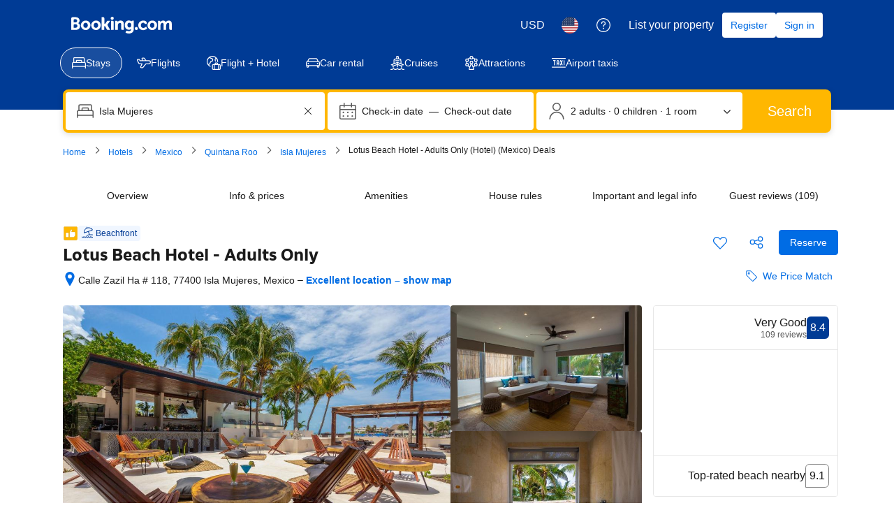

--- FILE ---
content_type: text/html; charset=UTF-8
request_url: https://www.booking.com/hotel/mx/lotus-boutique-amp-wellness-center.html
body_size: 1811
content:
<!DOCTYPE html>
<html lang="en">
<head>
    <meta charset="utf-8">
    <meta name="viewport" content="width=device-width, initial-scale=1">
    <title></title>
    <style>
        body {
            font-family: "Arial";
        }
    </style>
    <script type="text/javascript">
    window.awsWafCookieDomainList = ['booking.com'];
    window.gokuProps = {
"key":"AQIDAHjcYu/GjX+QlghicBgQ/7bFaQZ+m5FKCMDnO+vTbNg96AEO9gbUdnuqRleedIFveoKBAAAAfjB8BgkqhkiG9w0BBwagbzBtAgEAMGgGCSqGSIb3DQEHATAeBglghkgBZQMEAS4wEQQMXCicb+XDQ2DOsA5iAgEQgDtOOjvqzKqZUOOF66YElXu3pyocg5gVC0/BC8tD+g1jRYn/JwfrKMBS9Rb8m+RPFq76YP0B8+1diFDu+g==",
          "iv":"A6x+RAFw4AAAHMJb",
          "context":"kp7XcgW8pWkxalb91p2nVGbH6GCAZAuPp67ZtTvYEE8+t/upTEsLauHwu0lXkZ7/sDYPczBL1CzYZZUTZ0sVl/KMOmZXEEyCCm5QhKV9rahPb4yZtNAeDagXuFkV2MB/D2CeGRo/3zWt9lQu99glm5E0CNmKQIxRXAEejA+/+wIKiOExwGfmBOCY3tmqF+ocpUqFW58r8qaung8XdcE+OPJ0kr0vC8ra1X6LIavAxpqTvlmr2oE8H+yoUc2Mh9rSrtu3qqBA5ytWE3G1jC9hnbgLahrUaZ32HSecTWGMPY1BeADRE/C6t2moh9MzVoPtWd2j/pctw+clRZB4R8NM5ZzYUEZqd3muixQeWUh982w3SNE="
};
    </script>
    <script src="https://d8c14d4960ca.337f8b16.us-east-2.token.awswaf.com/d8c14d4960ca/a18a4859af9c/f81f84a03d17/challenge.js"></script>
</head>
<body>
    <div id="challenge-container"></div>
    <script type="text/javascript">
        AwsWafIntegration.saveReferrer();
        AwsWafIntegration.checkForceRefresh().then((forceRefresh) => {
            if (forceRefresh) {
                AwsWafIntegration.forceRefreshToken().then(() => {
                    window.location.reload(true);
                });
            } else {
                AwsWafIntegration.getToken().then(() => {
                    window.location.reload(true);
                });
            }
        });
    </script>
    <noscript>
        <h1>JavaScript is disabled</h1>
        In order to continue, we need to verify that you're not a robot.
        This requires JavaScript. Enable JavaScript and then reload the page.
    </noscript>
</body>
</html>

--- FILE ---
content_type: text/css
request_url: https://cf.bstatic.com/psb/capla/static/css/b9a82cb8.2b9122df.chunk.css
body_size: 2237
content:
.Picker_mobile-content li,.Picker_mobile-content ul{margin:0;padding:0;list-style-type:none}.Picker_mobile-content{padding-block-start:var(--bui_spacing_1x);padding-block-end:calc(var(--bui_spacing_1x) * 20)}.Picker_selection-list{margin-inline-start:calc(var(--bui_spacing_3x) * -1);margin-inline-end:calc(var(--bui_spacing_3x) * -1)}.Picker_selection-text{unicode-bidi:plaintext}.Picker_selection-trigger{width:auto}.Picker_menu-title{padding:var(--bui_spacing_4x) var(--bui_spacing_6x) var(--bui_spacing_3x)}.CurrencyPicker_currency{color:var(--bui_color_foreground_alt)}.CurrencyPicker_currency--mobile{text-align:center;white-space:nowrap;width:var(--bui_spacing_6x)}.CurrencyPicker_currency--active{color:inherit}.GlobalAlert_trigger{width:100%;display:block}.GlobalAlert_header{padding:var(--bui_spacing_1x)}.GlobalAlert_content{max-width:918px}.GlobalAlert_section-expand{padding-block-start:0;padding-inline-end:var(--bui_spacing_1x);padding-block-end:var(--bui_spacing_1x);padding-inline-start:calc(var(--bui_spacing_8x) + var(--bui_spacing_1x))}.GlobalAlert_description{white-space:pre-line}.Header_root{background:var(--bui_color_brand_primary_background_dynamic);color:var(--bui_color_on_brand_primary_background_dynamic);padding:var(--bui_spacing_2x) 0 0}.Header_root.Header_root--variant-transparent-light{background:#0000;color:var(--bui_color_white)}.Header_bar{display:flex;align-items:center;padding-block-end:var(--bui_spacing_2x)}.Header_tab{padding:0 0 var(--bui_spacing_2x)}.Header_main{display:flex;align-items:center;flex-grow:1;padding-block-start:var(--bui_spacing_2x);padding-inline-end:var(--bui_spacing_4x);padding-block-end:var(--bui_spacing_2x);padding-inline-start:0}.Header_logo img,.Header_logo svg{display:block;height:calc(var(--bui_spacing_1x) * 4)}.Header_logo.Header_logo--cobranded{background-color:var(--bui_color_background_base);padding:0 var(--bui_spacing_3x);margin-inline-start:var(--bui_spacing_4x);position:relative}.Header_logo.Header_logo--cobranded:before{display:block;width:100%;height:var(--bui_spacing_6x);position:absolute;inset-block-start:0;left:0;background-color:var(--bui_color_background_base);content:"";transform:translateY(calc(var(--bui_spacing_6x) * -1))}.Header_logo.Header_logo--cobranded:after{display:block;width:100%;height:var(--bui_spacing_2x);position:absolute;inset-block-end:0;left:0;background-color:var(--bui_color_background_base);border-radius:0 0 var(--bui_border_radius_200) var(--bui_border_radius_200);content:"";transform:translateY(var(--bui_spacing_2x))}.Header_bookingCooperation{margin-inline-start:var(--bui_spacing_3x);padding-inline-start:var(--bui_spacing_3x);display:flex;flex-direction:column;justify-content:center;border-inline-start:1px solid var(--bui_color_on_brand_primary_background_dynamic);min-height:35px}.Header_bookingCooperationLogo img,.Header_bookingCooperationLogo svg{display:block;height:calc(var(--bui_spacing_1x) * 5);width:100px}@media (min-width:1024px){.Header_logo img,.Header_logo svg{height:calc(var(--bui_spacing_1x) * 6)}.Header_logo--cobranded{margin-inline-start:var(--bui_spacing_6x)}.Header_logo--cobranded img{height:calc(var(--bui_spacing_1x) * 8)}.Header_bar,.Header_tab{margin:0 auto;box-sizing:border-box}.Header_bar{padding:var(--bui_spacing_1x) var(--bui_spacing_4x) var(--bui_spacing_2x)}.Header_tab{padding-block-end:var(--bui_spacing_3x)}}.LanguagePicker_flag{border:var(--bui_border_width_100) solid var(--bui_color_border_alt)}.NotificationMobile_wrapper{padding-block-start:var(--bui_spacing_1x);padding-block-end:calc(var(--bui_spacing_1x) * 20)}.NotificationMobile_wrapper a:link{font-weight:400;text-decoration:none}.NotificationMobile_wrapper button{font-weight:400!important}.PartnerBranding_container{background-color:var(--bui_color_background_base)}.ProfileMenu_mobile-content li,.ProfileMenu_mobile-content ul{margin:0;padding:0;list-style-type:none}.ProfileMenu_mobile-content{padding-block-start:var(--bui_spacing_1x);padding-block-end:calc(var(--bui_spacing_1x) * 20)}.ProfileMenu_genius-label{color:var(--bui_color_accent_foreground)}.ProfileMenu_profile{text-align:start}.ProfileMenuWithSummary_item-with-divider{border-block-end:1px solid var(--bui_color_border_alt)}.ProfileMenuWithSummary_desktop-popover-content{min-width:280px}.ProfileMenuWithSummary_mobile-item{padding-inline:var(--bui_spacing_6x)!important}.SearchBoxFrameItem_root{--web_shell_sb_item_width:1;flex-grow:var(--web_shell_sb_item_width);flex-basis:0;background:var(--bui_color_background_elevation_one);border-radius:var(--bui_border_radius_100);position:relative}.SearchBoxFrameItem_errorWrapper{width:max(calc(100% - var(--bui_spacing_4x)),200px);white-space:normal;pointer-events:none;position:absolute;inset-block-start:calc(100% + var(--bui_spacing_3x));inset-inline-start:var(--bui_spacing_2x);z-index:var(--bui_z_index_2)}.SearchBoxFrameItem_error{--web_shell_sb_error_arrow_size:calc(var(--bui_spacing_2x) - 1px);font-size:var(--bui_font_body_2_font-size);line-height:var(--bui_font_body_2_line-height);font-weight:var(--bui_font_body_2_font-weight);font-family:var(--bui_font_body_2_font-family);background-color:var(--bui_color_destructive_background);color:var(--bui_color_on_destructive_background);box-shadow:var(--bui_shadow_100);display:inline-block;vertical-align:top;border-radius:var(--bui_border_radius_100);padding:var(--bui_spacing_1x) var(--bui_spacing_2x);max-width:100%}.SearchBoxFrameItem_error:before{content:"";width:var(--web_shell_sb_error_arrow_size);height:var(--web_shell_sb_error_arrow_size);position:absolute;inset-block-start:0;inset-inline-start:calc(var(--bui_spacing_3x) - var(--web_shell_sb_error_arrow_size) / 2);transform:rotate(-45deg);transform-origin:top left;background-color:var(--bui_color_destructive_background)}.SearchBoxFrameItem_root--width-auto{flex-grow:0;white-space:nowrap}.SearchBoxFrameItem_root--width-auto:first-child{flex-grow:1}@media (min-width:1024px){.SearchBoxFrameItem_root--width-auto:first-child{flex-grow:0}}.SearchBoxTrigger_root{border-radius:var(--bui_border_radius_100);cursor:pointer}.SearchBoxTrigger_main,.SearchBoxTrigger_trigger{border-radius:var(--bui_border_radius_100)}.SearchBoxTrigger_trigger:has(input){cursor:text}[data-bui-keyboard] .SearchBoxTrigger_root:has(input:focus,select:focus){outline:none;box-shadow:0 0 0 2px var(--bui_color_background_base),0 0 0 4px var(--bui_color_action_border)}.SearchBoxTrigger_layout{box-sizing:border-box}.SearchBoxTrigger_text{overflow:hidden}.SearchBoxTrigger_label{font-size:var(--bui_font_body_2_font-size);line-height:var(--bui_font_body_2_line-height);font-weight:var(--bui_font_body_2_font-weight);font-family:var(--bui_font_body_2_font-family)}.SearchBoxTrigger_label--with-sublabel{font-size:var(--bui_font_emphasized_2_font-size);line-height:var(--bui_font_emphasized_2_line-height);font-weight:var(--bui_font_emphasized_2_font-weight);font-family:var(--bui_font_emphasized_2_font-family)}@media (max-width:575px){.SearchBoxTrigger_label{font-size:var(--bui_font_body_1_font-size);line-height:var(--bui_font_body_1_line-height);font-weight:var(--bui_font_body_1_font-weight);font-family:var(--bui_font_body_1_font-family)}.SearchBoxTrigger_label--with-sublabel{font-size:var(--bui_font_emphasized_2_font-size);line-height:var(--bui_font_emphasized_2_line-height);font-weight:var(--bui_font_emphasized_2_font-weight);font-family:var(--bui_font_emphasized_2_font-family)}}.SearchBoxTrigger_truncate{display:-webkit-box;-webkit-box-orient:vertical;-webkit-line-clamp:1;overflow:hidden}.SearchBoxTrigger_overflow{overflow:hidden}.SearchBoxField_sheet-content{padding:var(--bui_spacing_4x);height:100%;box-sizing:border-box}.SearchBoxField_sheet-content--fill{padding-inline:0;padding-block-end:0}.SearchBoxField_sheet-content--fill-top{padding-block-start:0}.SearchBoxField_sheet-tabs{padding-block-start:var(--bui_spacing_3x);height:100%;box-sizing:border-box;display:flex;flex-direction:column;flex-wrap:nowrap}.SearchBoxField_sheet-tabs-panel{flex-grow:1;overflow:auto}.SearchBoxFieldAutocomplete_sections-mobile{margin-inline:calc(var(--bui_spacing_3x) * -1)}.SearchBoxFieldAutocomplete_input{font-size:var(--bui_font_body_2_font-size);line-height:var(--bui_font_body_2_line-height);font-weight:var(--bui_font_body_2_font-weight);font-family:var(--bui_font_body_2_font-family);width:100%;padding:0;border:none;outline:none;text-overflow:ellipsis;background:#0000}.SearchBoxFieldAutocomplete_input::placeholder{color:var(--bui_color_foreground_alt)}.SearchBoxFieldAutocomplete_input--readonly{pointer-events:none}@media (max-width:575px){.SearchBoxFieldAutocomplete_input{font-size:var(--bui_font_body_1_font-size);line-height:var(--bui_font_body_1_line-height);font-weight:var(--bui_font_body_1_font-weight);font-family:var(--bui_font_body_1_font-family)}}.SearchBoxFieldSelect_field{position:absolute;inset:0;opacity:0;cursor:pointer;appearance:none}.SearchBoxFramePrivate_root{padding:var(--bui_spacing_1x);background:var( --bui_color_brand_secondary_background,var(--bui_color_accent_background) );border-radius:var(--bui_border_radius_200);box-shadow:var(--bui_shadow_100);display:flex;gap:var(--bui_spacing_1x)}.SearchBoxFramePrivate_fields{flex-shrink:1}.SearchBoxFramePrivate_submit{min-width:110px}.SearchBoxFrameGroup_root{display:flex;flex-grow:var(--web_shell_sb_group_width);flex-basis:0}.SearchBoxFrameGroup_root--width-auto{flex-grow:0}.SearchBoxFrameGroup_root>:not(:first-child):after{content:"";position:absolute;inset-block:0;width:var(--bui_border_width_100);background:var(--bui_color_border_alt)}.SearchBoxFrameGroup_root>:not(:last-child){border-start-end-radius:0;border-end-end-radius:0}.SearchBoxFrameGroup_root>:not(:first-child){border-start-start-radius:0;border-end-start-radius:0}.TravellerFooter_root--variant-full{background-color:var(--bui_color_background_base_alt)}.TravellerFooter_footer-lists{padding-block:var(--bui_spacing_8x)}.TravellerFooter_footer-lists--list{max-width:196px}.TravellerFooter_root--variant-minimal{background-color:var(--bui_color_background_base_alt)}.TravellerFooter_full-footer-pickers.TravellerFooter_full-footer-pickers{margin-inline-end:0}.TravellerFooter_minimal-footer-copyrights-container{padding-block-start:0}.TravellerFooter_minimal-footer-copyrights-divider{margin-block-end:var(--bui_spacing_4x)}.TravellerFooter_inline-links-list--light{background-color:var(--bui_color_background_base)}.TravellerFooter_inline-links-list--dark{background-color:var(--bui_color_background_base_alt)}.TravellerFooter_inline-links-list-item{position:relative;display:inline-flex}.TravellerFooter_inline-links-list-item:after{content:".";position:absolute;inset-block-end:2px;inset-inline-end:-8px}.TravellerFooter_inline-links-list-item:last-child:after{content:"";margin:0}.TravellerFooter_footer-control-section{padding-block-start:0}@media (min-width:1024px){.TravellerFooter_footer-lists{padding:var(--bui_spacing_8x)}.TravellerFooter_inline-links-list--content,.TravellerFooter_minimal-footer-copyrights-container{padding-inline:var(--bui_spacing_8x)}}.TravellerHeader_mobile-content li,.TravellerHeader_mobile-content ul{margin:0;padding:0;list-style-type:none}.TravellerHeader_mobile-content{padding-block-start:var(--bui_spacing_1x);padding-block-end:calc(var(--bui_spacing_1x) * 20)}.TravellerHeader_menu-title{padding:var(--bui_spacing_4x) var(--bui_spacing_6x) var(--bui_spacing_3x)}.TravellerHeader_social-entrypoint--we-chat img{width:150px}
.fb80f07fe2{margin-block-end:0}.a4f3226491{color:inherit}
.eb56bcad9c{width:100%}
.c0d79d1e78{text-align:start}.bf9834da96{text-align:center}.cac8c94f8f{--bui_color_action_foreground:var(--bui_color_on_brand_primary_background_dynamic);--bui_color_background_elevation_two:var(--bui_color_brand_primary_background_dynamic)}.d67c90d39c{--bui_sheet_container_padding:var(--bui_spacing_6x)}.d67c90d39c>div>div:last-child{box-shadow:var(--bui_shadow_200)}

/*# sourceMappingURL=https://istatic.booking.com/internal-static/capla/static/css/b9a82cb8.2b9122df.chunk.css.map*/

--- FILE ---
content_type: text/javascript
request_url: https://cf.bstatic.com/psb/capla/static/js/36d4789c.0db22e83.chunk.js
body_size: 36020
content:
/*! For license information please see 36d4789c.0db22e83.chunk.js.LICENSE.txt */
(self["b-property-web-property-page__LOADABLE_LOADED_CHUNKS__"]=self["b-property-web-property-page__LOADABLE_LOADED_CHUNKS__"]||[]).push([["36d4789c","9bf5cd4f","51bbcdcb"],{"29cae69f":(e,n,i)=>{"use strict";i.d(n,{Mz:()=>u,ej:()=>d,d8:()=>l});var t=i("dc6d28ff"),a=i("77a90307"),r=i("c66f4a5f");function l(e,n,i,l){if((0,a.C5)()){let a="";if(i){const e=new Date;e.setTime(e.getTime()+24*i*60*60*1e3),a="; expires="+e.toUTCString()}let r=(0,t.getRequestContext)().getBasePageUrl().hostname;var d;if("undefined"!==typeof l)r=null===(d=r.split("."))||void 0===d||null===(d=d.slice(-2))||void 0===d?void 0:d.join(".");document.cookie=e+"="+(n||"")+a+"; path=/; domain=."+r}else(0,r.ZK)("[setCookie] Function only works in client-side, don't use it in Server side rendering!")}function d(e){if((0,a.C5)()){const i=("; "+document.cookie).split("; "+e+"=");var n;if(2===i.length)return null===(n=i.pop())||void 0===n?void 0:n.split(";").shift()}else(0,r.ZK)("[getCookie] Function only works in client-side, don't use it in Server side rendering!")}function u(e){document.cookie=e+"=; Max-Age=-99999999;"}},"473dc565":(e,n,i)=>{"use strict";i.r(n),i.d(n,{default:()=>g});var t=i("ead71eb0"),a=i.n(t),r=i("d0fefcf5"),l=i.n(r),d=i("d16e9636"),u=i.n(d),s=i("76a10199"),o=i("06d10ba1"),m=i("57023297"),c=i("5a048b9f");const v=(0,d.loadable)({resolved:{},chunkName(){return"bPropertyWebPropertyPage-Patterns-AskQuestionEntry-AskQuestionEntry"},isReady(e){const n=this.resolve(e);return!0===this.resolved[n]&&!!i.m[n]},importAsync:()=>i.e("779316e2").then(i.bind(i,"0b9eb5f8")),requireAsync(e){const n=this.resolve(e);return this.resolved[n]=!1,this.importAsync(e).then((e=>(this.resolved[n]=!0,e)))},requireSync(e){const n=this.resolve(e);return i(n)},resolve(){return"0b9eb5f8"}}),k=()=>{const[e,n]=(0,t.useState)(!1),[i,l]=(0,t.useState)(""),[d,u]=(0,t.useState)(!1),[g,f]=(0,t.useState)(!1),[p,N]=(0,t.useState)(!1),h=(0,o.Z)(s.Z,{surveyId:i});(0,t.useEffect)((()=>{if(!i){const e="survey_"+k.count_surveys;l(e),k.count_surveys++}}),[i]),(0,t.useEffect)((()=>{if(i){(0,m.rw)(c.EO+(null===h||void 0===h?void 0:h.hotelId))&&N(!0),r.eventBus.subscribe(c.lM.QUESTION_SENT,(function(e,n){i!==(null===n||void 0===n?void 0:n.surveyId)&&N(!0)}))}}),[i,null===h||void 0===h?void 0:h.hotelId]),(0,t.useEffect)((()=>{if(i&&!p){(0,m.rw)(c.sw+i)?f(!0):n(!0)}}),[i,p]);const F=e?a().createElement(v,{hasUserEmail:null===h||void 0===h?void 0:h.hasUserEmail,canAskNewQuestion:(null===h||void 0===h?void 0:h.canAskQuestion)&&!(null!==h&&void 0!==h&&h.partnerOptedOutOfQAndA),userAlreadyAskedQuestion:p,userReplied:d,userAlreadyReplied:g,onClickYesAction:()=>{(0,m.$y)(c.sw+i,"1")},onClickNoAction:()=>{(0,m.$y)(c.sw+i,"1"),u(!0)},alignToRight:!0}):null;return a().createElement("div",{"data-testid":"ask-questions-entry-desktop-wrapper"},F)};k.count_surveys=0;const g=k},"76a10199":(e,n,i)=>{"use strict";i.d(n,{Z:()=>u});var t=i("c66f4a5f"),a=i("dc6d28ff"),r=i("e36d8828"),l=i("83fb39d9"),d=i("48827d2f");const u=(e,n)=>{var i,u,s;let{loading:o,error:m}=n;if(o||m||!e)return;const c=(0,a.getRequestContext)();if("Property"!==(null===(i=e.propertyDetails)||void 0===i?void 0:i.__typename)||null===(u=e.propertyDetails)||void 0===u||!u.questionsAndAnswers||"PropertyQuestionsAndAnswersResult"!==(null===(s=e.propertyDetails)||void 0===s?void 0:s.questionsAndAnswers.__typename)||e.propertyDetails.isTpiExclusiveProperty){if(!(0,r.A$)()){const e=c.getBasePageUrl();(0,t.Ew)("[QuestionsAndAnswersQueryAdapter]: Failed to retrieve questions & Answers pairs!",{request:e})}return}let v=!1;const k=null===e||void 0===e?void 0:e.property,g=e.propertyDetails,f=e.propertyDetails.questionsAndAnswers;if("PropertyPageFullExtendedQueryResult"===(null===k||void 0===k?void 0:k.__typename)||"PropertyPageFullExtendedAdamQueryResult"===(null===k||void 0===k?void 0:k.__typename)){var p;let e=(null===(p=k.languagesSpoken)||void 0===p?void 0:p.languageCodes)||[];e=e.concat("en","xu");const n=(0,d.a)(c.getLanguage()),i=(0,l.N)(n);v=Boolean(e.some((e=>i.indexOf(e)>=0)))}const N=f.partnerOptedOutOfQAndA,h=f.partnerAverageResponseTime;return{hotelId:g.id,hasUserEmail:(0,r.AW)(),canAskQuestion:v,partnerOptedOutOfQAndA:N,partnerAverageResponseTime:h}}},"5a048b9f":(e,n,i)=>{"use strict";i.d(n,{EO:()=>a,GK:()=>u,YM:()=>r,_4:()=>l,lB:()=>s,lM:()=>d,sw:()=>t});const t="ask-question-survey-reply-",a="property_questions_form_",r="temporary_user_question_to_property_",l="property_questions_vote_",d={REDIRECT_TO:"CAPLA_EVENT_property-web-property-page_REDIRECT_TO",SCROLL_TO:"CAPLA_EVENT_property-web-property-page_SCROLL_TO",SCROLL_TO_ROOM:"CAPLA_EVENT_property-web-property-page_SCROLL_TO_ROOM",SEE_AVAILABILITY_CLICKED:"CAPLA_EVENT_property-web-property-page_SEE_AVAILABILITY_CLICKED",SLIDER_RESERVE_CLICKED:"CAPLA_EVENT_property-web-property-page_SLIDER_RESERVE_CLICKED",QUESTION_SENT:"CAPLA_EVENT_property-web-property-page_QUESTION_ANSWERS_QUESTION_SENT",OPEN_ASK_QUESTION_PANEL:"CAPLA_EVENT_property-web-property-page_OPEN_ASK_QUESTION_PANEL"},u={QUESTION_SUBMITTED_VIA_SURVEY:"CAPLA_EVENT_property-web-property-page_QUESTION_SUBMITTED_VIA_SURVEY"},s={ROOM_LIST:"ROOM_LIST",ROOM:"ROOM",HELP:"HELP",COVID:"COVID",PROPERTY_SURROUNDINGS:"PROPERTY_SURROUNDINGS",FACILITIES:"FACILITIES",HOUSE_RULES:"HOUSE_RULES",ENTER_DATES:"ENTER_DATES"}},"83fb39d9":(e,n,i)=>{"use strict";i.d(n,{N:()=>a});const t=new Map;[["en","xu"],["cz","sk"],["pt","br","xb"],["es","xs","xa","xm"]].forEach((e=>{e.forEach((n=>{t.set(n,e)}))}));const a=e=>t.get(e)||[e]},"48827d2f":(e,n,i)=>{"use strict";i.d(n,{a:()=>t});const t=e=>"en-gb"===e?"en":"pt-pt"===e?"pt":"zh-cn"===e?"zh":"zh-tw"===e?"xt":"es-ar"===e?"xa":"es-mx"===e?"xm":"fr-ca"===e?"xc":"pt-br"===e?"xb":"en-us"===e?"xu":e},"06d10ba1":(e,n,i)=>{"use strict";i.d(n,{Z:()=>m,c:()=>c});var t=i("dc6d28ff"),a=i("fee0d0bc");const r=[{kind:"FragmentDefinition",name:{kind:"Name",value:"RestaurantAttributesFragment"},typeCondition:{kind:"NamedType",name:{kind:"Name",value:"RestaurantAttributes"}},directives:[],selectionSet:{kind:"SelectionSet",selections:[{kind:"Field",name:{kind:"Name",value:"ambiances"},arguments:[],directives:[],selectionSet:{kind:"SelectionSet",selections:[{kind:"Field",name:{kind:"Name",value:"id"},arguments:[],directives:[]},{kind:"Field",name:{kind:"Name",value:"name"},arguments:[],directives:[]}]}},{kind:"Field",name:{kind:"Name",value:"cuisines"},arguments:[],directives:[],selectionSet:{kind:"SelectionSet",selections:[{kind:"Field",name:{kind:"Name",value:"id"},arguments:[],directives:[]},{kind:"Field",name:{kind:"Name",value:"name"},arguments:[],directives:[]}]}},{kind:"Field",name:{kind:"Name",value:"mealTypes"},arguments:[],directives:[],selectionSet:{kind:"SelectionSet",selections:[{kind:"Field",name:{kind:"Name",value:"id"},arguments:[],directives:[]},{kind:"Field",name:{kind:"Name",value:"name"},arguments:[],directives:[]}]}},{kind:"Field",name:{kind:"Name",value:"openForMeals"},arguments:[],directives:[],selectionSet:{kind:"SelectionSet",selections:[{kind:"Field",name:{kind:"Name",value:"id"},arguments:[],directives:[]},{kind:"Field",name:{kind:"Name",value:"name"},arguments:[],directives:[]}]}},{kind:"Field",name:{kind:"Name",value:"isBuffet"},arguments:[],directives:[]},{kind:"Field",name:{kind:"Name",value:"isAlacarte"},arguments:[],directives:[]}]}}],l={kind:"Document",definitions:(e=>{const n={};return e.filter((e=>{if("FragmentDefinition"!==e.kind)return!0;const i=e.name.value;return!n[i]&&(n[i]=!0,!0)}))})([{kind:"OperationDefinition",operation:"query",name:{kind:"Name",value:"PropertyPage"},variableDefinitions:[{kind:"VariableDefinition",variable:{kind:"Variable",name:{kind:"Name",value:"pagenameDetails"}},type:{kind:"NonNullType",type:{kind:"NamedType",name:{kind:"Name",value:"PagenameDetails"}}},directives:[]},{kind:"VariableDefinition",variable:{kind:"Variable",name:{kind:"Name",value:"searchConfig"}},type:{kind:"NonNullType",type:{kind:"NamedType",name:{kind:"Name",value:"SearchConfigInput"}}},directives:[]},{kind:"VariableDefinition",variable:{kind:"Variable",name:{kind:"Name",value:"relevantForYourTripInput"}},type:{kind:"NonNullType",type:{kind:"ListType",type:{kind:"NonNullType",type:{kind:"NamedType",name:{kind:"Name",value:"HighlightCriterion"}}}}},directives:[]},{kind:"VariableDefinition",variable:{kind:"Variable",name:{kind:"Name",value:"destination"}},type:{kind:"NamedType",name:{kind:"Name",value:"SearchDestinationInput"}},directives:[]},{kind:"VariableDefinition",variable:{kind:"Variable",name:{kind:"Name",value:"travelPurpose"}},type:{kind:"NamedType",name:{kind:"Name",value:"TravelPurpose"}},directives:[]},{kind:"VariableDefinition",variable:{kind:"Variable",name:{kind:"Name",value:"propertyHighlightsCriteria"}},type:{kind:"NonNullType",type:{kind:"ListType",type:{kind:"NonNullType",type:{kind:"NamedType",name:{kind:"Name",value:"HighlightCriterion"}}}}},directives:[]},{kind:"VariableDefinition",variable:{kind:"Variable",name:{kind:"Name",value:"geniusVipPriceMatchInput"}},type:{kind:"NamedType",name:{kind:"Name",value:"GeniusVipPriceMatchInput"}},directives:[]},{kind:"VariableDefinition",variable:{kind:"Variable",name:{kind:"Name",value:"walletAndRewardsBalanceInput"}},type:{kind:"NamedType",name:{kind:"Name",value:"WalletAndRewardsBalanceInput"}},directives:[]},{kind:"VariableDefinition",variable:{kind:"Variable",name:{kind:"Name",value:"propertyFacilityRankingMode"}},type:{kind:"NamedType",name:{kind:"Name",value:"FacilityGroupsOrder"}},directives:[]},{kind:"VariableDefinition",variable:{kind:"Variable",name:{kind:"Name",value:"selectedFilters"}},type:{kind:"NamedType",name:{kind:"Name",value:"String"}},defaultValue:{kind:"StringValue",value:"",block:!1},directives:[]},{kind:"VariableDefinition",variable:{kind:"Variable",name:{kind:"Name",value:"galleryLimit"}},type:{kind:"NamedType",name:{kind:"Name",value:"Int"}},defaultValue:{kind:"IntValue",value:"45"},directives:[]},{kind:"VariableDefinition",variable:{kind:"Variable",name:{kind:"Name",value:"gallerySortOrder"}},type:{kind:"NamedType",name:{kind:"Name",value:"PhotoOrder"}},defaultValue:{kind:"EnumValue",value:"GALLERY_SORT_CRITERIA_WEB"},directives:[]},{kind:"VariableDefinition",variable:{kind:"Variable",name:{kind:"Name",value:"shouldGetGallery"}},type:{kind:"NamedType",name:{kind:"Name",value:"Boolean"}},defaultValue:{kind:"BooleanValue",value:!1},directives:[]},{kind:"VariableDefinition",variable:{kind:"Variable",name:{kind:"Name",value:"shouldGetGallery360Photos"}},type:{kind:"NamedType",name:{kind:"Name",value:"Boolean"}},defaultValue:{kind:"BooleanValue",value:!1},directives:[]},{kind:"VariableDefinition",variable:{kind:"Variable",name:{kind:"Name",value:"shouldGetBreakfastOffer"}},type:{kind:"NamedType",name:{kind:"Name",value:"Boolean"}},defaultValue:{kind:"BooleanValue",value:!1},directives:[]},{kind:"VariableDefinition",variable:{kind:"Variable",name:{kind:"Name",value:"shouldGetFacilityPhotos"}},type:{kind:"NamedType",name:{kind:"Name",value:"Boolean"}},defaultValue:{kind:"BooleanValue",value:!1},directives:[]},{kind:"VariableDefinition",variable:{kind:"Variable",name:{kind:"Name",value:"shouldGetPhotosByMlTagPhotos"}},type:{kind:"NamedType",name:{kind:"Name",value:"Boolean"}},defaultValue:{kind:"BooleanValue",value:!1},directives:[]},{kind:"VariableDefinition",variable:{kind:"Variable",name:{kind:"Name",value:"shouldGetQuestionsAndAnswers"}},type:{kind:"NamedType",name:{kind:"Name",value:"Boolean"}},defaultValue:{kind:"BooleanValue",value:!1},directives:[]},{kind:"VariableDefinition",variable:{kind:"Variable",name:{kind:"Name",value:"isLoggedInUser"}},type:{kind:"NamedType",name:{kind:"Name",value:"Boolean"}},defaultValue:{kind:"BooleanValue",value:!1},directives:[]},{kind:"VariableDefinition",variable:{kind:"Variable",name:{kind:"Name",value:"isPropertyFacilitiesBlockOn"}},type:{kind:"NamedType",name:{kind:"Name",value:"Boolean"}},defaultValue:{kind:"BooleanValue",value:!1},directives:[]},{kind:"VariableDefinition",variable:{kind:"Variable",name:{kind:"Name",value:"isPropertyMostPopularFacilitiesOn"}},type:{kind:"NamedType",name:{kind:"Name",value:"Boolean"}},defaultValue:{kind:"BooleanValue",value:!1},directives:[]},{kind:"VariableDefinition",variable:{kind:"Variable",name:{kind:"Name",value:"isPropertyHighlightListOn"}},type:{kind:"NamedType",name:{kind:"Name",value:"Boolean"}},defaultValue:{kind:"BooleanValue",value:!1},directives:[]},{kind:"VariableDefinition",variable:{kind:"Variable",name:{kind:"Name",value:"shouldGetFinePrint"}},type:{kind:"NamedType",name:{kind:"Name",value:"Boolean"}},defaultValue:{kind:"BooleanValue",value:!1},directives:[]},{kind:"VariableDefinition",variable:{kind:"Variable",name:{kind:"Name",value:"shouldGetRestaurantAttributesDesktop"}},type:{kind:"NamedType",name:{kind:"Name",value:"Boolean"}},defaultValue:{kind:"BooleanValue",value:!1},directives:[]},{kind:"VariableDefinition",variable:{kind:"Variable",name:{kind:"Name",value:"propertyMostPopularFacilitiesHighlightsLimit"}},type:{kind:"NamedType",name:{kind:"Name",value:"Int"}},defaultValue:{kind:"IntValue",value:"8"},directives:[]},{kind:"VariableDefinition",variable:{kind:"Variable",name:{kind:"Name",value:"shouldGetHighlights"}},type:{kind:"NamedType",name:{kind:"Name",value:"Boolean"}},defaultValue:{kind:"BooleanValue",value:!1},directives:[]},{kind:"VariableDefinition",variable:{kind:"Variable",name:{kind:"Name",value:"shouldGetParkingSubtitleAttributes"}},type:{kind:"NamedType",name:{kind:"Name",value:"Boolean"}},defaultValue:{kind:"BooleanValue",value:!1},directives:[]},{kind:"VariableDefinition",variable:{kind:"Variable",name:{kind:"Name",value:"propertyMostPopularFacilitiesHighlightsIncludeClosed"}},type:{kind:"NamedType",name:{kind:"Name",value:"Boolean"}},defaultValue:{kind:"BooleanValue",value:!1},directives:[]},{kind:"VariableDefinition",variable:{kind:"Variable",name:{kind:"Name",value:"propertyMostPopularFacilitiesHighlightsIncludeWifiSpeed"}},type:{kind:"NamedType",name:{kind:"Name",value:"Boolean"}},defaultValue:{kind:"BooleanValue",value:!1},directives:[]},{kind:"VariableDefinition",variable:{kind:"Variable",name:{kind:"Name",value:"propertyHighlightsIncludeWifiSpeed"}},type:{kind:"NamedType",name:{kind:"Name",value:"Boolean"}},defaultValue:{kind:"BooleanValue",value:!1},directives:[]},{kind:"VariableDefinition",variable:{kind:"Variable",name:{kind:"Name",value:"shouldGetRoomsInfo"}},type:{kind:"NamedType",name:{kind:"Name",value:"Boolean"}},defaultValue:{kind:"BooleanValue",value:!1},directives:[]},{kind:"VariableDefinition",variable:{kind:"Variable",name:{kind:"Name",value:"shouldGetRoomPhotosInfo"}},type:{kind:"NamedType",name:{kind:"Name",value:"Boolean"}},defaultValue:{kind:"BooleanValue",value:!1},directives:[]},{kind:"VariableDefinition",variable:{kind:"Variable",name:{kind:"Name",value:"shouldGetHostDetail"}},type:{kind:"NamedType",name:{kind:"Name",value:"Boolean"}},defaultValue:{kind:"BooleanValue",value:!1},directives:[]},{kind:"VariableDefinition",variable:{kind:"Variable",name:{kind:"Name",value:"maxPairs"}},type:{kind:"NonNullType",type:{kind:"NamedType",name:{kind:"Name",value:"Int"}}},defaultValue:{kind:"IntValue",value:"20"},directives:[]},{kind:"VariableDefinition",variable:{kind:"Variable",name:{kind:"Name",value:"isPropertyBrandInfoOn"}},type:{kind:"NamedType",name:{kind:"Name",value:"Boolean"}},defaultValue:{kind:"BooleanValue",value:!1},directives:[]},{kind:"VariableDefinition",variable:{kind:"Variable",name:{kind:"Name",value:"shouldGetCityTranslation"}},type:{kind:"NamedType",name:{kind:"Name",value:"Boolean"}},defaultValue:{kind:"BooleanValue",value:!1},directives:[]},{kind:"VariableDefinition",variable:{kind:"Variable",name:{kind:"Name",value:"shouldGetRoomOptions"}},type:{kind:"NamedType",name:{kind:"Name",value:"Boolean"}},defaultValue:{kind:"BooleanValue",value:!1},directives:[]},{kind:"VariableDefinition",variable:{kind:"Variable",name:{kind:"Name",value:"shouldGetCompanyLegalName"}},type:{kind:"NamedType",name:{kind:"Name",value:"Boolean"}},defaultValue:{kind:"BooleanValue",value:!1},directives:[]},{kind:"VariableDefinition",variable:{kind:"Variable",name:{kind:"Name",value:"shouldGetFacilitiesCount"}},type:{kind:"NamedType",name:{kind:"Name",value:"Boolean"}},defaultValue:{kind:"BooleanValue",value:!1},directives:[]},{kind:"VariableDefinition",variable:{kind:"Variable",name:{kind:"Name",value:"shouldGetRelevantForYourTrip"}},type:{kind:"NamedType",name:{kind:"Name",value:"Boolean"}},defaultValue:{kind:"BooleanValue",value:!1},directives:[]},{kind:"VariableDefinition",variable:{kind:"Variable",name:{kind:"Name",value:"facilitiesExcludeGroups"}},type:{kind:"ListType",type:{kind:"NonNullType",type:{kind:"NamedType",name:{kind:"Name",value:"Int"}}}},defaultValue:{kind:"ListValue",values:[]},directives:[]},{kind:"VariableDefinition",variable:{kind:"Variable",name:{kind:"Name",value:"shouldQueryDescriptionGeneratorSignature"}},type:{kind:"NamedType",name:{kind:"Name",value:"Boolean"}},defaultValue:{kind:"BooleanValue",value:!1},directives:[]},{kind:"VariableDefinition",variable:{kind:"Variable",name:{kind:"Name",value:"shouldGetPastUserReservations"}},type:{kind:"NamedType",name:{kind:"Name",value:"Boolean"}},defaultValue:{kind:"BooleanValue",value:!1},directives:[]},{kind:"VariableDefinition",variable:{kind:"Variable",name:{kind:"Name",value:"shouldGetUserReservations"}},type:{kind:"NamedType",name:{kind:"Name",value:"Boolean"}},defaultValue:{kind:"BooleanValue",value:!1},directives:[]},{kind:"VariableDefinition",variable:{kind:"Variable",name:{kind:"Name",value:"isExpMultipleParkingRunning"}},type:{kind:"NamedType",name:{kind:"Name",value:"Boolean"}},defaultValue:{kind:"BooleanValue",value:!1},directives:[]},{kind:"VariableDefinition",variable:{kind:"Variable",name:{kind:"Name",value:"shouldGetDescriptionSummary"}},type:{kind:"NamedType",name:{kind:"Name",value:"Boolean"}},defaultValue:{kind:"BooleanValue",value:!1},directives:[]},{kind:"VariableDefinition",variable:{kind:"Variable",name:{kind:"Name",value:"shouldGetPropertyDescriptionGoogleMtVariant"}},type:{kind:"NamedType",name:{kind:"Name",value:"Boolean"}},defaultValue:{kind:"BooleanValue",value:!1},directives:[]}],directives:[],selectionSet:{kind:"SelectionSet",selections:[{kind:"Field",name:{kind:"Name",value:"hotelPageByPageName"},arguments:[{kind:"Argument",name:{kind:"Name",value:"input"},value:{kind:"ObjectValue",fields:[{kind:"ObjectField",name:{kind:"Name",value:"pageNameDetails"},value:{kind:"Variable",name:{kind:"Name",value:"pagenameDetails"}}},{kind:"ObjectField",name:{kind:"Name",value:"searchConfig"},value:{kind:"Variable",name:{kind:"Name",value:"searchConfig"}}},{kind:"ObjectField",name:{kind:"Name",value:"selectedFilters"},value:{kind:"Variable",name:{kind:"Name",value:"selectedFilters"}}}]}}],directives:[],selectionSet:{kind:"SelectionSet",selections:[{kind:"InlineFragment",typeCondition:{kind:"NamedType",name:{kind:"Name",value:"HotelPageType"}},directives:[],selectionSet:{kind:"SelectionSet",selections:[{kind:"Field",name:{kind:"Name",value:"propertyDetails"},arguments:[{kind:"Argument",name:{kind:"Name",value:"input"},value:{kind:"ObjectValue",fields:[{kind:"ObjectField",name:{kind:"Name",value:"destination"},value:{kind:"Variable",name:{kind:"Name",value:"destination"}}},{kind:"ObjectField",name:{kind:"Name",value:"travelPurpose"},value:{kind:"Variable",name:{kind:"Name",value:"travelPurpose"}}}]}}],directives:[],selectionSet:{kind:"SelectionSet",selections:[{kind:"Field",name:{kind:"Name",value:"id"},arguments:[],directives:[]},{kind:"Field",name:{kind:"Name",value:"facilitiesCount"},arguments:[{kind:"Argument",name:{kind:"Name",value:"excludeGroups"},value:{kind:"Variable",name:{kind:"Name",value:"facilitiesExcludeGroups"}}}],directives:[{kind:"Directive",name:{kind:"Name",value:"include"},arguments:[{kind:"Argument",name:{kind:"Name",value:"if"},value:{kind:"Variable",name:{kind:"Name",value:"shouldGetFacilitiesCount"}}}]}]},{kind:"Field",name:{kind:"Name",value:"propertyPageFlags"},arguments:[],directives:[],selectionSet:{kind:"SelectionSet",selections:[{kind:"Field",name:{kind:"Name",value:"isPropertyBooked"},arguments:[],directives:[]}]}},{kind:"Field",name:{kind:"Name",value:"chainIds"},arguments:[],directives:[]},{kind:"Field",name:{kind:"Name",value:"brands"},arguments:[],directives:[],selectionSet:{kind:"SelectionSet",selections:[{kind:"Field",name:{kind:"Name",value:"chain"},arguments:[],directives:[],selectionSet:{kind:"SelectionSet",selections:[{kind:"Field",name:{kind:"Name",value:"id"},arguments:[],directives:[]}]}}]}},{kind:"FragmentSpread",name:{kind:"Name",value:"PropertyBrandInfoFragment"},directives:[{kind:"Directive",name:{kind:"Name",value:"include"},arguments:[{kind:"Argument",name:{kind:"Name",value:"if"},value:{kind:"Variable",name:{kind:"Name",value:"isPropertyBrandInfoOn"}}}]}]},{kind:"Field",name:{kind:"Name",value:"accommodationType"},arguments:[],directives:[],selectionSet:{kind:"SelectionSet",selections:[{kind:"Field",name:{kind:"Name",value:"type"},arguments:[],directives:[]}]}},{kind:"Field",name:{kind:"Name",value:"travelProud"},arguments:[],directives:[],selectionSet:{kind:"SelectionSet",selections:[{kind:"Field",name:{kind:"Name",value:"isTravelProud"},arguments:[],directives:[]}]}},{kind:"FragmentSpread",name:{kind:"Name",value:"PropertyQuestionsAnswersFragment"},directives:[{kind:"Directive",name:{kind:"Name",value:"include"},arguments:[{kind:"Argument",name:{kind:"Name",value:"if"},value:{kind:"Variable",name:{kind:"Name",value:"shouldGetQuestionsAndAnswers"}}}]}]},{kind:"Field",name:{kind:"Name",value:"walletAndRewardsBalance"},arguments:[{kind:"Argument",name:{kind:"Name",value:"input"},value:{kind:"Variable",name:{kind:"Name",value:"walletAndRewardsBalanceInput"}}}],directives:[{kind:"Directive",name:{kind:"Name",value:"include"},arguments:[{kind:"Argument",name:{kind:"Name",value:"if"},value:{kind:"Variable",name:{kind:"Name",value:"isLoggedInUser"}}}]}],selectionSet:{kind:"SelectionSet",selections:[{kind:"Field",name:{kind:"Name",value:"active"},arguments:[],directives:[]},{kind:"Field",name:{kind:"Name",value:"balance"},arguments:[],directives:[],selectionSet:{kind:"SelectionSet",selections:[{kind:"Field",name:{kind:"Name",value:"raw"},arguments:[],directives:[]},{kind:"Field",name:{kind:"Name",value:"currency"},arguments:[],directives:[]},{kind:"Field",name:{kind:"Name",value:"prettified"},arguments:[],directives:[]}]}}]}},{kind:"Field",name:{kind:"Name",value:"isTpiExclusiveProperty"},arguments:[],directives:[]},{kind:"Field",name:{kind:"Name",value:"aiTranslations"},arguments:[],directives:[],selectionSet:{kind:"SelectionSet",selections:[{kind:"Field",name:{kind:"Name",value:"name"},arguments:[],directives:[]}]}},{kind:"Field",name:{kind:"Name",value:"rooms"},arguments:[],directives:[{kind:"Directive",name:{kind:"Name",value:"include"},arguments:[{kind:"Argument",name:{kind:"Name",value:"if"},value:{kind:"Variable",name:{kind:"Name",value:"shouldGetRoomsInfo"}}}]}],selectionSet:{kind:"SelectionSet",selections:[{kind:"Field",name:{kind:"Name",value:"id"},arguments:[],directives:[]},{kind:"Field",name:{kind:"Name",value:"roomPhotos"},arguments:[],directives:[{kind:"Directive",name:{kind:"Name",value:"include"},arguments:[{kind:"Argument",name:{kind:"Name",value:"if"},value:{kind:"Variable",name:{kind:"Name",value:"shouldGetRoomPhotosInfo"}}}]}],selectionSet:{kind:"SelectionSet",selections:[{kind:"Field",name:{kind:"Name",value:"id"},arguments:[],directives:[]},{kind:"Field",name:{kind:"Name",value:"photoUri"},arguments:[],directives:[]}]}},{kind:"Field",name:{kind:"Name",value:"translations"},arguments:[],directives:[],selectionSet:{kind:"SelectionSet",selections:[{kind:"Field",name:{kind:"Name",value:"name"},arguments:[],directives:[]}]}}]}},{kind:"FragmentSpread",name:{kind:"Name",value:"PropertyFacilitiesBlockFragment"},directives:[{kind:"Directive",name:{kind:"Name",value:"include"},arguments:[{kind:"Argument",name:{kind:"Name",value:"if"},value:{kind:"Variable",name:{kind:"Name",value:"isPropertyFacilitiesBlockOn"}}}]}]},{kind:"FragmentSpread",name:{kind:"Name",value:"PropertyHighlightList"},directives:[{kind:"Directive",name:{kind:"Name",value:"include"},arguments:[{kind:"Argument",name:{kind:"Name",value:"if"},value:{kind:"Variable",name:{kind:"Name",value:"isPropertyHighlightListOn"}}}]}]},{kind:"FragmentSpread",name:{kind:"Name",value:"PropertyMostPopularFacilitiesFields"},directives:[{kind:"Directive",name:{kind:"Name",value:"include"},arguments:[{kind:"Argument",name:{kind:"Name",value:"if"},value:{kind:"Variable",name:{kind:"Name",value:"isPropertyMostPopularFacilitiesOn"}}}]}]},{kind:"FragmentSpread",name:{kind:"Name",value:"RelevantForYourTripFragment"},directives:[{kind:"Directive",name:{kind:"Name",value:"include"},arguments:[{kind:"Argument",name:{kind:"Name",value:"if"},value:{kind:"Variable",name:{kind:"Name",value:"shouldGetRelevantForYourTrip"}}}]}]},{kind:"Field",name:{kind:"Name",value:"hotelCurrencyCode"},arguments:[],directives:[]},{kind:"FragmentSpread",name:{kind:"Name",value:"PropertyHighlightsAccommodationHighlightsFragment"},directives:[{kind:"Directive",name:{kind:"Name",value:"include"},arguments:[{kind:"Argument",name:{kind:"Name",value:"if"},value:{kind:"Variable",name:{kind:"Name",value:"shouldGetHighlights"}}}]}]},{kind:"FragmentSpread",name:{kind:"Name",value:"FinePrintFragment"},directives:[{kind:"Directive",name:{kind:"Name",value:"include"},arguments:[{kind:"Argument",name:{kind:"Name",value:"if"},value:{kind:"Variable",name:{kind:"Name",value:"shouldGetFinePrint"}}}]}]},{kind:"FragmentSpread",name:{kind:"Name",value:"RestaurantsFragment"},directives:[]},{kind:"FragmentSpread",name:{kind:"Name",value:"FoodFacilitiesFragment"},directives:[]},{kind:"FragmentSpread",name:{kind:"Name",value:"BreakfastFragment"},directives:[]},{kind:"Field",name:{kind:"Name",value:"preferredValue"},arguments:[],directives:[]},{kind:"FragmentSpread",name:{kind:"Name",value:"PropertyGalleryFragment"},directives:[{kind:"Directive",name:{kind:"Name",value:"include"},arguments:[{kind:"Argument",name:{kind:"Name",value:"if"},value:{kind:"Variable",name:{kind:"Name",value:"shouldGetGallery"}}}]}]},{kind:"FragmentSpread",name:{kind:"Name",value:"LegalInfoFragment"},directives:[]},{kind:"FragmentSpread",name:{kind:"Name",value:"PropertyFinePrintAdditionalFeeWarning_PropertyFields"},directives:[]},{kind:"FragmentSpread",name:{kind:"Name",value:"HouseRulesFragment"},directives:[]},{kind:"Field",name:{kind:"Name",value:"geniusVipPriceMatch"},arguments:[{kind:"Argument",name:{kind:"Name",value:"input"},value:{kind:"Variable",name:{kind:"Name",value:"geniusVipPriceMatchInput"}}}],directives:[{kind:"Directive",name:{kind:"Name",value:"include"},arguments:[{kind:"Argument",name:{kind:"Name",value:"if"},value:{kind:"Variable",name:{kind:"Name",value:"isLoggedInUser"}}}]}],selectionSet:{kind:"SelectionSet",selections:[{kind:"FragmentSpread",name:{kind:"Name",value:"GeniusVipPriceMatchFragment"},directives:[]}]}},{kind:"FragmentSpread",name:{kind:"Name",value:"PastUserReservations"},directives:[{kind:"Directive",name:{kind:"Name",value:"include"},arguments:[{kind:"Argument",name:{kind:"Name",value:"if"},value:{kind:"Variable",name:{kind:"Name",value:"shouldGetPastUserReservations"}}}]}]},{kind:"FragmentSpread",name:{kind:"Name",value:"UserReservations"},directives:[{kind:"Directive",name:{kind:"Name",value:"include"},arguments:[{kind:"Argument",name:{kind:"Name",value:"if"},value:{kind:"Variable",name:{kind:"Name",value:"shouldGetUserReservations"}}}]}]}]}},{kind:"Field",name:{kind:"Name",value:"propertyFullExtended"},arguments:[],directives:[],selectionSet:{kind:"SelectionSet",selections:[{kind:"Field",name:{kind:"Name",value:"searchBoxPrefillData"},arguments:[],directives:[],selectionSet:{kind:"SelectionSet",selections:[{kind:"Field",name:{kind:"Name",value:"nbRooms"},arguments:[],directives:[]},{kind:"Field",name:{kind:"Name",value:"nbAdults"},arguments:[],directives:[]},{kind:"Field",name:{kind:"Name",value:"nbChildren"},arguments:[],directives:[]},{kind:"Field",name:{kind:"Name",value:"childrenAges"},arguments:[],directives:[]},{kind:"Field",name:{kind:"Name",value:"location"},arguments:[],directives:[],selectionSet:{kind:"SelectionSet",selections:[{kind:"Field",name:{kind:"Name",value:"destType"},arguments:[],directives:[]},{kind:"Field",name:{kind:"Name",value:"destId"},arguments:[],directives:[]},{kind:"Field",name:{kind:"Name",value:"destName"},arguments:[],directives:[]}]}},{kind:"Field",name:{kind:"Name",value:"dates"},arguments:[],directives:[],selectionSet:{kind:"SelectionSet",selections:[{kind:"Field",name:{kind:"Name",value:"checkin"},arguments:[],directives:[]},{kind:"Field",name:{kind:"Name",value:"checkout"},arguments:[],directives:[]}]}}]}},{kind:"Field",name:{kind:"Name",value:"languagesSpoken"},arguments:[],directives:[],selectionSet:{kind:"SelectionSet",selections:[{kind:"Field",name:{kind:"Name",value:"languageCodes"},arguments:[],directives:[]}]}},{kind:"Field",name:{kind:"Name",value:"isWorkFriendly"},arguments:[],directives:[]},{kind:"Field",name:{kind:"Name",value:"propertyReview"},arguments:[],directives:[],selectionSet:{kind:"SelectionSet",selections:[{kind:"FragmentSpread",name:{kind:"Name",value:"PropertyReviewFields"},directives:[]}]}},{kind:"Field",name:{kind:"Name",value:"childAndBedPolicy"},arguments:[],directives:[],selectionSet:{kind:"SelectionSet",selections:[{kind:"FragmentSpread",name:{kind:"Name",value:"ChildAndBedPolicyFields"},directives:[]}]}},{kind:"Field",name:{kind:"Name",value:"basicPropertyData"},arguments:[],directives:[],selectionSet:{kind:"SelectionSet",selections:[{kind:"FragmentSpread",name:{kind:"Name",value:"BasicPropertyDataFields"},directives:[]},{kind:"FragmentSpread",name:{kind:"Name",value:"PropertyTypeBadge_BasicPropertyDataFields"},directives:[]},{kind:"FragmentSpread",name:{kind:"Name",value:"BHQualityClassificationBannerDesktopFields_BasicPropertyDataFields"},directives:[]},{kind:"FragmentSpread",name:{kind:"Name",value:"RoomOptionsFields_BasicPropertyDataFields"},directives:[{kind:"Directive",name:{kind:"Name",value:"include"},arguments:[{kind:"Argument",name:{kind:"Name",value:"if"},value:{kind:"Variable",name:{kind:"Name",value:"shouldGetRoomOptions"}}}]}]}]}},{kind:"Field",name:{kind:"Name",value:"bookingHomeFlags"},arguments:[],directives:[],selectionSet:{kind:"SelectionSet",selections:[{kind:"FragmentSpread",name:{kind:"Name",value:"PropertyTypeBadge_BookingHomeFlagsFields"},directives:[]}]}},{kind:"Field",name:{kind:"Name",value:"legalInformation"},arguments:[],directives:[],selectionSet:{kind:"SelectionSet",selections:[{kind:"Field",name:{kind:"Name",value:"isNonTrader"},arguments:[],directives:[]}]}},{kind:"Field",name:{kind:"Name",value:"starRating"},arguments:[],directives:[],selectionSet:{kind:"SelectionSet",selections:[{kind:"FragmentSpread",name:{kind:"Name",value:"StarRatingFields"},directives:[]},{kind:"FragmentSpread",name:{kind:"Name",value:"BHQualityClassificationBannerDesktopFields_StarRatingFields"},directives:[]}]}},{kind:"Field",name:{kind:"Name",value:"hostProfile"},arguments:[],directives:[],selectionSet:{kind:"SelectionSet",selections:[{kind:"FragmentSpread",name:{kind:"Name",value:"HostProfileFields"},directives:[]}]}},{kind:"Field",name:{kind:"Name",value:"sustainability"},arguments:[],directives:[],selectionSet:{kind:"SelectionSet",selections:[{kind:"FragmentSpread",name:{kind:"Name",value:"SustainabilityFields"},directives:[]}]}},{kind:"Field",name:{kind:"Name",value:"tripTypesHotelPage"},arguments:[],directives:[],selectionSet:{kind:"SelectionSet",selections:[{kind:"FragmentSpread",name:{kind:"Name",value:"TripTypesHotelPageFields"},directives:[]}]}},{kind:"Field",name:{kind:"Name",value:"tripTypeLabels"},arguments:[],directives:[],selectionSet:{kind:"SelectionSet",selections:[{kind:"FragmentSpread",name:{kind:"Name",value:"PropertyTripTypeLabelsInfoFields"},directives:[]}]}},{kind:"Field",name:{kind:"Name",value:"requestToBookEligibility"},arguments:[],directives:[],selectionSet:{kind:"SelectionSet",selections:[{kind:"Field",name:{kind:"Name",value:"isEnabled"},arguments:[],directives:[]}]}},{kind:"Field",name:{kind:"Name",value:"translation"},arguments:[],directives:[],selectionSet:{kind:"SelectionSet",selections:[{kind:"FragmentSpread",name:{kind:"Name",value:"HotelTranslationFields"},directives:[]}]}},{kind:"FragmentSpread",name:{kind:"Name",value:"PropertyDescriptionGoogleMtVariantFragment"},directives:[{kind:"Directive",name:{kind:"Name",value:"include"},arguments:[{kind:"Argument",name:{kind:"Name",value:"if"},value:{kind:"Variable",name:{kind:"Name",value:"shouldGetPropertyDescriptionGoogleMtVariant"}}}]}]},{kind:"Field",name:{kind:"Name",value:"isNewlyOpened"},arguments:[],directives:[]},{kind:"Field",name:{kind:"Name",value:"licenseDetails"},arguments:[],directives:[],selectionSet:{kind:"SelectionSet",selections:[{kind:"Field",name:{kind:"Name",value:"nextToHotelName"},arguments:[],directives:[]}]}},{kind:"Field",name:{kind:"Name",value:"inferredLocationScore"},arguments:[],directives:[]}]}}]}},{kind:"InlineFragment",typeCondition:{kind:"NamedType",name:{kind:"Name",value:"HotelPageNotFound"}},directives:[],selectionSet:{kind:"SelectionSet",selections:[{kind:"Field",name:{kind:"Name",value:"message"},arguments:[],directives:[]}]}}]}}]}}].concat([{kind:"FragmentDefinition",name:{kind:"Name",value:"PropertyReviewFields"},typeCondition:{kind:"NamedType",name:{kind:"Name",value:"PropertyReview"}},directives:[],selectionSet:{kind:"SelectionSet",selections:[{kind:"Field",name:{kind:"Name",value:"totalScore"},arguments:[],directives:[],selectionSet:{kind:"SelectionSet",selections:[{kind:"Field",name:{kind:"Name",value:"score"},arguments:[],directives:[]},{kind:"Field",name:{kind:"Name",value:"reviewsCount"},arguments:[],directives:[]},{kind:"Field",name:{kind:"Name",value:"scoreOutOf10"},arguments:[],directives:[]}]}},{kind:"Field",name:{kind:"Name",value:"featuredReviews"},arguments:[],directives:[],selectionSet:{kind:"SelectionSet",selections:[{kind:"Field",name:{kind:"Name",value:"id"},arguments:[],directives:[]},{kind:"Field",name:{kind:"Name",value:"userId"},arguments:[],directives:[]},{kind:"Field",name:{kind:"Name",value:"isAnonymous"},arguments:[],directives:[]},{kind:"Field",name:{kind:"Name",value:"averageScore"},arguments:[],directives:[]},{kind:"Field",name:{kind:"Name",value:"completed"},arguments:[],directives:[]},{kind:"Field",name:{kind:"Name",value:"guestCountryCode"},arguments:[],directives:[]},{kind:"Field",name:{kind:"Name",value:"guestName"},arguments:[],directives:[]},{kind:"Field",name:{kind:"Name",value:"positiveText"},arguments:[],directives:[]},{kind:"Field",name:{kind:"Name",value:"negativeText"},arguments:[],directives:[]},{kind:"Field",name:{kind:"Name",value:"language"},arguments:[],directives:[]},{kind:"Field",name:{kind:"Name",value:"customerType"},arguments:[],directives:[]},{kind:"Field",name:{kind:"Name",value:"purposeType"},arguments:[],directives:[]},{kind:"Field",name:{kind:"Name",value:"title"},arguments:[],directives:[]},{kind:"Field",name:{kind:"Name",value:"reviewUrl"},arguments:[],directives:[]},{kind:"Field",name:{kind:"Name",value:"userAvatarUrl"},arguments:[],directives:[]},{kind:"Field",name:{kind:"Name",value:"isTranslatable"},arguments:[],directives:[]},{kind:"Field",name:{kind:"Name",value:"hasHideCountryFlag"},arguments:[],directives:[]},{kind:"Field",name:{kind:"Name",value:"roomType"},arguments:[],directives:[],selectionSet:{kind:"SelectionSet",selections:[{kind:"Field",name:{kind:"Name",value:"id"},arguments:[],directives:[]},{kind:"Field",name:{kind:"Name",value:"name"},arguments:[],directives:[]},{kind:"Field",name:{kind:"Name",value:"description"},arguments:[],directives:[]}]}}]}},{kind:"Field",name:{kind:"Name",value:"questions"},arguments:[],directives:[],selectionSet:{kind:"SelectionSet",selections:[{kind:"Field",name:{kind:"Name",value:"question"},arguments:[],directives:[],selectionSet:{kind:"SelectionSet",selections:[{kind:"Field",name:{kind:"Name",value:"question"},arguments:[],directives:[]},{kind:"Field",name:{kind:"Name",value:"questionId"},arguments:[],directives:[]}]}},{kind:"Field",name:{kind:"Name",value:"scoreSegment"},arguments:[],directives:[],selectionSet:{kind:"SelectionSet",selections:[{kind:"Field",name:{kind:"Name",value:"score"},arguments:[],directives:[]},{kind:"Field",name:{kind:"Name",value:"reviewsCount"},arguments:[],directives:[]},{kind:"Field",name:{kind:"Name",value:"scoreOutOf10"},arguments:[],directives:[]}]}},{kind:"Field",name:{kind:"Name",value:"customerType"},arguments:[],directives:[]}]}}]}}],[{kind:"FragmentDefinition",name:{kind:"Name",value:"StarRatingFields"},typeCondition:{kind:"NamedType",name:{kind:"Name",value:"StarRating"}},directives:[],selectionSet:{kind:"SelectionSet",selections:[{kind:"Field",name:{kind:"Name",value:"value"},arguments:[],directives:[]},{kind:"Field",name:{kind:"Name",value:"symbol"},arguments:[],directives:[]},{kind:"Field",name:{kind:"Name",value:"tocLink"},arguments:[],directives:[],selectionSet:{kind:"SelectionSet",selections:[{kind:"Field",name:{kind:"Name",value:"translation"},arguments:[],directives:[]}]}},{kind:"Field",name:{kind:"Name",value:"showAdditionalInfoIcon"},arguments:[],directives:[]},{kind:"Field",name:{kind:"Name",value:"caption"},arguments:[],directives:[],selectionSet:{kind:"SelectionSet",selections:[{kind:"Field",name:{kind:"Name",value:"translation"},arguments:[],directives:[]}]}}]}}],[{kind:"FragmentDefinition",name:{kind:"Name",value:"ChildAndBedPolicyFields"},typeCondition:{kind:"NamedType",name:{kind:"Name",value:"ChildAndBedPolicy"}},directives:[],selectionSet:{kind:"SelectionSet",selections:[{kind:"Field",name:{kind:"Name",value:"minChildrenAge"},arguments:[],directives:[]},{kind:"Field",name:{kind:"Name",value:"allowChildren"},arguments:[],directives:[]},{kind:"Field",name:{kind:"Name",value:"allowCribs"},arguments:[],directives:[]},{kind:"Field",name:{kind:"Name",value:"allowExtraBeds"},arguments:[],directives:[]},{kind:"Field",name:{kind:"Name",value:"isFCR"},arguments:[],directives:[]},{kind:"Field",name:{kind:"Name",value:"cribsWithGuaranteedAvailability"},arguments:[],directives:[]},{kind:"Field",name:{kind:"Name",value:"childPolicyRules"},arguments:[],directives:[],selectionSet:{kind:"SelectionSet",selections:[{kind:"Field",name:{kind:"Name",value:"ageFrom"},arguments:[],directives:[]},{kind:"Field",name:{kind:"Name",value:"ageTo"},arguments:[],directives:[]},{kind:"Field",name:{kind:"Name",value:"ageBandId"},arguments:[],directives:[]},{kind:"Field",name:{kind:"Name",value:"ruleId"},arguments:[],directives:[]},{kind:"Field",name:{kind:"Name",value:"ruleType"},arguments:[],directives:[]},{kind:"Field",name:{kind:"Name",value:"price"},arguments:[],directives:[]},{kind:"Field",name:{kind:"Name",value:"localizedPrice"},arguments:[],directives:[]},{kind:"Field",name:{kind:"Name",value:"priceType"},arguments:[],directives:[]},{kind:"Field",name:{kind:"Name",value:"priceMode"},arguments:[],directives:[]}]}}]}}],[{kind:"FragmentDefinition",name:{kind:"Name",value:"RoomOptionsFields_BasicPropertyDataFields"},typeCondition:{kind:"NamedType",name:{kind:"Name",value:"BasicPropertyData"}},directives:[],selectionSet:{kind:"SelectionSet",selections:[{kind:"Field",name:{kind:"Name",value:"rooms"},arguments:[],directives:[],selectionSet:{kind:"SelectionSet",selections:[{kind:"Field",name:{kind:"Name",value:"id"},arguments:[],directives:[]},{kind:"Field",name:{kind:"Name",value:"roomOptions"},arguments:[],directives:[],selectionSet:{kind:"SelectionSet",selections:[{kind:"Field",name:{kind:"Name",value:"allowCribAndExtraBed"},arguments:[],directives:[]},{kind:"Field",name:{kind:"Name",value:"cribsCount"},arguments:[],directives:[]}]}}]}}]}}],[{kind:"FragmentDefinition",name:{kind:"Name",value:"BasicPropertyDataFields"},typeCondition:{kind:"NamedType",name:{kind:"Name",value:"BasicPropertyData"}},directives:[],selectionSet:{kind:"SelectionSet",selections:[{kind:"Field",name:{kind:"Name",value:"id"},arguments:[],directives:[]},{kind:"Field",name:{kind:"Name",value:"ufi"},arguments:[],directives:[]},{kind:"Field",name:{kind:"Name",value:"location"},arguments:[],directives:[],selectionSet:{kind:"SelectionSet",selections:[{kind:"Field",name:{kind:"Name",value:"city"},arguments:[],directives:[]},{kind:"Field",name:{kind:"Name",value:"latitude"},arguments:[],directives:[]},{kind:"Field",name:{kind:"Name",value:"longitude"},arguments:[],directives:[]},{kind:"Field",name:{kind:"Name",value:"countryCode"},arguments:[],directives:[]},{kind:"Field",name:{kind:"Name",value:"isCityCenter"},arguments:[],directives:[]},{kind:"Field",name:{kind:"Name",value:"formattedAddress"},arguments:[],directives:[]},{kind:"Field",name:{kind:"Name",value:"formattedAddressShort"},arguments:[],directives:[]},{kind:"Field",name:{kind:"Name",value:"isOldTown"},arguments:[],directives:[]},{kind:"Field",name:{kind:"Name",value:"oecdType"},arguments:[],directives:[]},{kind:"FragmentSpread",name:{kind:"Name",value:"LocationCityTranslation"},directives:[{kind:"Directive",name:{kind:"Name",value:"include"},arguments:[{kind:"Argument",name:{kind:"Name",value:"if"},value:{kind:"Variable",name:{kind:"Name",value:"shouldGetCityTranslation"}}}]}]}]}},{kind:"Field",name:{kind:"Name",value:"name"},arguments:[],directives:[]},{kind:"Field",name:{kind:"Name",value:"pageName"},arguments:[],directives:[]},{kind:"Field",name:{kind:"Name",value:"externalReviews"},arguments:[],directives:[],selectionSet:{kind:"SelectionSet",selections:[{kind:"Field",alias:{kind:"Name",value:"score"},name:{kind:"Name",value:"totalScore"},arguments:[],directives:[]},{kind:"Field",alias:{kind:"Name",value:"reviewCount"},name:{kind:"Name",value:"reviewsCount"},arguments:[],directives:[]}]}},{kind:"Field",name:{kind:"Name",value:"reviews"},arguments:[],directives:[],selectionSet:{kind:"SelectionSet",selections:[{kind:"Field",name:{kind:"Name",value:"showScore"},arguments:[],directives:[]}]}}]}}],[{kind:"FragmentDefinition",name:{kind:"Name",value:"PropertyTypeBadge_BookingHomeFlagsFields"},typeCondition:{kind:"NamedType",name:{kind:"Name",value:"BookingHomeFlags"}},directives:[],selectionSet:{kind:"SelectionSet",selections:[{kind:"Field",name:{kind:"Name",value:"isBH8"},arguments:[],directives:[]},{kind:"Field",name:{kind:"Name",value:"isSUP"},arguments:[],directives:[]}]}}],[{kind:"FragmentDefinition",name:{kind:"Name",value:"PropertyTypeBadge_BasicPropertyDataFields"},typeCondition:{kind:"NamedType",name:{kind:"Name",value:"BasicPropertyData"}},directives:[],selectionSet:{kind:"SelectionSet",selections:[{kind:"Field",name:{kind:"Name",value:"accommodationTypeId"},arguments:[],directives:[]}]}}],[{kind:"FragmentDefinition",name:{kind:"Name",value:"HostProfileFields"},typeCondition:{kind:"NamedType",name:{kind:"Name",value:"HostProfile"}},directives:[],selectionSet:{kind:"SelectionSet",selections:[{kind:"Field",name:{kind:"Name",value:"info"},arguments:[],directives:[],selectionSet:{kind:"SelectionSet",selections:[{kind:"Field",name:{kind:"Name",value:"name"},arguments:[],directives:[]},{kind:"Field",name:{kind:"Name",value:"photo"},arguments:[],directives:[],selectionSet:{kind:"SelectionSet",selections:[{kind:"Field",name:{kind:"Name",value:"id"},arguments:[],directives:[]},{kind:"Field",name:{kind:"Name",value:"relativeUrl"},arguments:[],directives:[]}]}},{kind:"Field",name:{kind:"Name",value:"professionalInfo"},arguments:[],directives:[],selectionSet:{kind:"SelectionSet",selections:[{kind:"Field",name:{kind:"Name",value:"yearsOnWebsite"},arguments:[],directives:[]},{kind:"Field",name:{kind:"Name",value:"managedProperties"},arguments:[],directives:[]}]}},{kind:"Field",name:{kind:"Name",value:"reviews"},arguments:[],directives:[],selectionSet:{kind:"SelectionSet",selections:[{kind:"Field",name:{kind:"Name",value:"count"},arguments:[],directives:[]},{kind:"Field",name:{kind:"Name",value:"score"},arguments:[],directives:[]}]}}]}},{kind:"Field",name:{kind:"Name",value:"messages"},arguments:[],directives:[],selectionSet:{kind:"SelectionSet",selections:[{kind:"Field",name:{kind:"Name",value:"welcomeMessage"},arguments:[],directives:[]},{kind:"Field",name:{kind:"Name",value:"ownerInfo"},arguments:[],directives:[]},{kind:"Field",name:{kind:"Name",value:"neighboorhoodInfo"},arguments:[],directives:[]},{kind:"Field",name:{kind:"Name",value:"familyTips"},arguments:[],directives:[]},{kind:"Field",name:{kind:"Name",value:"languageCode"},arguments:[],directives:[]}]}},{kind:"Field",name:{kind:"Name",value:"spokenLanguages"},arguments:[],directives:[]}]}}],[{kind:"FragmentDefinition",name:{kind:"Name",value:"SustainabilityFields"},typeCondition:{kind:"NamedType",name:{kind:"Name",value:"PropertySustainability"}},directives:[],selectionSet:{kind:"SelectionSet",selections:[{kind:"Field",name:{kind:"Name",value:"isSustainable"},arguments:[],directives:[]},{kind:"Field",name:{kind:"Name",value:"certifications"},arguments:[],directives:[],selectionSet:{kind:"SelectionSet",selections:[{kind:"Field",name:{kind:"Name",value:"name"},arguments:[],directives:[]},{kind:"Field",name:{kind:"Name",value:"logoUrl"},arguments:[],directives:[]},{kind:"Field",name:{kind:"Name",value:"issuerDetails"},arguments:[],directives:[],selectionSet:{kind:"SelectionSet",selections:[{kind:"Field",name:{kind:"Name",value:"name"},arguments:[],directives:[]},{kind:"Field",name:{kind:"Name",value:"value"},arguments:[],directives:[]}]}}]}}]}}],[{kind:"FragmentDefinition",name:{kind:"Name",value:"PropertyTripTypeLabelsInfoFields"},typeCondition:{kind:"NamedType",name:{kind:"Name",value:"PropertyTripTypeLabelsInfo"}},directives:[],selectionSet:{kind:"SelectionSet",selections:[{kind:"Field",name:{kind:"Name",value:"isSkiSeason"},arguments:[],directives:[]},{kind:"Field",name:{kind:"Name",value:"enabledDestinationLabels"},arguments:[],directives:[]},{kind:"Field",name:{kind:"Name",value:"enabledPropertyLabels"},arguments:[],directives:[]}]}}],[{kind:"FragmentDefinition",name:{kind:"Name",value:"TripTypesHotelPageFields"},typeCondition:{kind:"NamedType",name:{kind:"Name",value:"TripTypesHotelPage"}},directives:[],selectionSet:{kind:"SelectionSet",selections:[{kind:"Field",name:{kind:"Name",value:"nearbySkiLifts"},arguments:[],directives:[],selectionSet:{kind:"SelectionSet",selections:[{kind:"Field",name:{kind:"Name",value:"id"},arguments:[],directives:[]},{kind:"Field",name:{kind:"Name",value:"name"},arguments:[],directives:[]},{kind:"Field",name:{kind:"Name",value:"localizedDistance"},arguments:[],directives:[]},{kind:"Field",name:{kind:"Name",value:"latitude"},arguments:[],directives:[]},{kind:"Field",name:{kind:"Name",value:"longitude"},arguments:[],directives:[]},{kind:"Field",name:{kind:"Name",value:"skiResort"},arguments:[],directives:[],selectionSet:{kind:"SelectionSet",selections:[{kind:"Field",name:{kind:"Name",value:"name"},arguments:[],directives:[]},{kind:"Field",name:{kind:"Name",value:"resortId"},arguments:[],directives:[]}]}}]}},{kind:"Field",name:{kind:"Name",value:"beaches"},arguments:[],directives:[],selectionSet:{kind:"SelectionSet",selections:[{kind:"Field",name:{kind:"Name",value:"beachId"},arguments:[],directives:[]},{kind:"Field",name:{kind:"Name",value:"name"},arguments:[],directives:[]},{kind:"Field",name:{kind:"Name",value:"photoUrl"},arguments:[],directives:[]},{kind:"Field",name:{kind:"Name",value:"localizedDistanceFormatted"},arguments:[],directives:[]},{kind:"Field",name:{kind:"Name",value:"reviewScore"},arguments:[],directives:[]},{kind:"Field",name:{kind:"Name",value:"reviewScoreFormatted"},arguments:[],directives:[]}]}},{kind:"Field",name:{kind:"Name",value:"closestTopBeach"},arguments:[],directives:[],selectionSet:{kind:"SelectionSet",selections:[{kind:"Field",name:{kind:"Name",value:"beachId"},arguments:[],directives:[]},{kind:"Field",name:{kind:"Name",value:"name"},arguments:[],directives:[]},{kind:"Field",name:{kind:"Name",value:"reviewScore"},arguments:[],directives:[]},{kind:"Field",name:{kind:"Name",value:"reviewScoreFormatted"},arguments:[],directives:[]}]}}]}}],[{kind:"FragmentDefinition",name:{kind:"Name",value:"BHQualityClassificationBannerDesktopFields_StarRatingFields"},typeCondition:{kind:"NamedType",name:{kind:"Name",value:"StarRating"}},directives:[],selectionSet:{kind:"SelectionSet",selections:[{kind:"Field",name:{kind:"Name",value:"value"},arguments:[],directives:[]},{kind:"Field",name:{kind:"Name",value:"symbol"},arguments:[],directives:[]}]}}],[{kind:"FragmentDefinition",name:{kind:"Name",value:"BHQualityClassificationBannerDesktopFields_BasicPropertyDataFields"},typeCondition:{kind:"NamedType",name:{kind:"Name",value:"BasicPropertyData"}},directives:[],selectionSet:{kind:"SelectionSet",selections:[{kind:"Field",name:{kind:"Name",value:"id"},arguments:[],directives:[]}]}}],[{kind:"FragmentDefinition",name:{kind:"Name",value:"PropertyQuestionsAnswersFragment"},typeCondition:{kind:"NamedType",name:{kind:"Name",value:"Property"}},directives:[],selectionSet:{kind:"SelectionSet",selections:[{kind:"Field",name:{kind:"Name",value:"questionsAndAnswers"},arguments:[{kind:"Argument",name:{kind:"Name",value:"input"},value:{kind:"ObjectValue",fields:[{kind:"ObjectField",name:{kind:"Name",value:"maxPairs"},value:{kind:"Variable",name:{kind:"Name",value:"maxPairs"}}}]}}],directives:[],selectionSet:{kind:"SelectionSet",selections:[{kind:"InlineFragment",typeCondition:{kind:"NamedType",name:{kind:"Name",value:"PropertyQuestionsAndAnswersResult"}},directives:[],selectionSet:{kind:"SelectionSet",selections:[{kind:"Field",name:{kind:"Name",value:"partnerOptedOutOfQAndA"},arguments:[],directives:[]},{kind:"Field",name:{kind:"Name",value:"userAlreadyAskedQuestion"},arguments:[],directives:[]},{kind:"Field",name:{kind:"Name",value:"partnerAverageResponseTime"},arguments:[],directives:[]},{kind:"Field",name:{kind:"Name",value:"propertyQuestionAnswerPairs"},arguments:[],directives:[],selectionSet:{kind:"SelectionSet",selections:[{kind:"Field",name:{kind:"Name",value:"questionId"},arguments:[],directives:[]},{kind:"Field",name:{kind:"Name",value:"question"},arguments:[],directives:[]},{kind:"Field",name:{kind:"Name",value:"translatedQuestion"},arguments:[],directives:[]},{kind:"Field",name:{kind:"Name",value:"askedTimestamp"},arguments:[],directives:[]},{kind:"Field",name:{kind:"Name",value:"answer"},arguments:[],directives:[]},{kind:"Field",name:{kind:"Name",value:"translatedAnswer"},arguments:[],directives:[]},{kind:"Field",name:{kind:"Name",value:"answeredTimestamp"},arguments:[],directives:[]},{kind:"Field",name:{kind:"Name",value:"roomId"},arguments:[],directives:[]},{kind:"Field",name:{kind:"Name",value:"showTranslations"},arguments:[],directives:[]}]}}]}},{kind:"InlineFragment",typeCondition:{kind:"NamedType",name:{kind:"Name",value:"QuestionsAndAnswersError"}},directives:[],selectionSet:{kind:"SelectionSet",selections:[{kind:"Field",name:{kind:"Name",value:"message"},arguments:[],directives:[]}]}}]}}]}}],[{kind:"FragmentDefinition",name:{kind:"Name",value:"HotelTranslationFields"},typeCondition:{kind:"NamedType",name:{kind:"Name",value:"HotelTranslation"}},directives:[],selectionSet:{kind:"SelectionSet",selections:[{kind:"Field",name:{kind:"Name",value:"name"},arguments:[],directives:[]},{kind:"Field",name:{kind:"Name",value:"description"},arguments:[],directives:[]},{kind:"Field",name:{kind:"Name",value:"markupDescription"},arguments:[],directives:[]},{kind:"Field",name:{kind:"Name",value:"summary"},arguments:[],directives:[{kind:"Directive",name:{kind:"Name",value:"include"},arguments:[{kind:"Argument",name:{kind:"Name",value:"if"},value:{kind:"Variable",name:{kind:"Name",value:"shouldGetDescriptionSummary"}}}]}]},{kind:"Field",name:{kind:"Name",value:"finePrint"},arguments:[],directives:[]},{kind:"Field",name:{kind:"Name",value:"metadata"},arguments:[],directives:[],selectionSet:{kind:"SelectionSet",selections:[{kind:"Field",name:{kind:"Name",value:"formMetadata"},arguments:[],directives:[],selectionSet:{kind:"SelectionSet",selections:[{kind:"Field",name:{kind:"Name",value:"form"},arguments:[],directives:[]},{kind:"Field",name:{kind:"Name",value:"actualLanguage"},arguments:[],directives:[]},{kind:"Field",name:{kind:"Name",value:"trackedExperiment"},arguments:[],directives:[]},{kind:"Field",name:{kind:"Name",value:"generatorSignature"},arguments:[],directives:[{kind:"Directive",name:{kind:"Name",value:"include"},arguments:[{kind:"Argument",name:{kind:"Name",value:"if"},value:{kind:"Variable",name:{kind:"Name",value:"shouldQueryDescriptionGeneratorSignature"}}}]}]}]}}]}}]}}],{kind:"Document",definitions:(e=>{const n={};return e.filter((e=>{if("FragmentDefinition"!==e.kind)return!0;const i=e.name.value;return!n[i]&&(n[i]=!0,!0)}))})([{kind:"FragmentDefinition",name:{kind:"Name",value:"PropertyFacilitiesBlockFragment"},typeCondition:{kind:"NamedType",name:{kind:"Name",value:"Property"}},directives:[],selectionSet:{kind:"SelectionSet",selections:[{kind:"Field",name:{kind:"Name",value:"facilities"},arguments:[{kind:"Argument",name:{kind:"Name",value:"includeCommonAmenities"},value:{kind:"BooleanValue",value:!0}},{kind:"Argument",name:{kind:"Name",value:"excludeGroups"},value:{kind:"Variable",name:{kind:"Name",value:"facilitiesExcludeGroups"}}}],directives:[],selectionSet:{kind:"SelectionSet",selections:[{kind:"Field",name:{kind:"Name",value:"id"},arguments:[],directives:[]},{kind:"Field",name:{kind:"Name",value:"groupId"},arguments:[],directives:[]},{kind:"Field",name:{kind:"Name",value:"slug"},arguments:[],directives:[]},{kind:"Field",name:{kind:"Name",value:"instances"},arguments:[],directives:[],selectionSet:{kind:"SelectionSet",selections:[{kind:"Field",name:{kind:"Name",value:"id"},arguments:[],directives:[]},{kind:"Field",name:{kind:"Name",value:"title"},arguments:[],directives:[]},{kind:"Field",name:{kind:"Name",value:"summary"},arguments:[],directives:[{kind:"Directive",name:{kind:"Name",value:"include"},arguments:[{kind:"Argument",name:{kind:"Name",value:"if"},value:{kind:"Variable",name:{kind:"Name",value:"isExpMultipleParkingRunning"}}}]}]},{kind:"Field",name:{kind:"Name",value:"attributes"},arguments:[],directives:[],selectionSet:{kind:"SelectionSet",selections:[{kind:"Field",name:{kind:"Name",value:"isOffsite"},arguments:[],directives:[]},{kind:"Field",name:{kind:"Name",value:"name"},arguments:[],directives:[]},{kind:"Field",name:{kind:"Name",value:"scheduleEntry"},arguments:[],directives:[],selectionSet:{kind:"SelectionSet",selections:[{kind:"Field",name:{kind:"Name",value:"from"},arguments:[],directives:[],selectionSet:{kind:"SelectionSet",selections:[{kind:"Field",name:{kind:"Name",value:"hours"},arguments:[],directives:[]},{kind:"Field",name:{kind:"Name",value:"minutes"},arguments:[],directives:[]}]}},{kind:"Field",name:{kind:"Name",value:"to"},arguments:[],directives:[],selectionSet:{kind:"SelectionSet",selections:[{kind:"Field",name:{kind:"Name",value:"hours"},arguments:[],directives:[]},{kind:"Field",name:{kind:"Name",value:"minutes"},arguments:[],directives:[]}]}},{kind:"Field",name:{kind:"Name",value:"dayOfWeek"},arguments:[],directives:[]}]}},{kind:"Field",name:{kind:"Name",value:"closureScheduleDuringStay"},arguments:[],directives:[],selectionSet:{kind:"SelectionSet",selections:[{kind:"Field",name:{kind:"Name",value:"from"},arguments:[],directives:[],selectionSet:{kind:"SelectionSet",selections:[{kind:"Field",name:{kind:"Name",value:"year"},arguments:[],directives:[]},{kind:"Field",name:{kind:"Name",value:"month"},arguments:[],directives:[]},{kind:"Field",name:{kind:"Name",value:"day"},arguments:[],directives:[]}]}},{kind:"Field",name:{kind:"Name",value:"to"},arguments:[],directives:[],selectionSet:{kind:"SelectionSet",selections:[{kind:"Field",name:{kind:"Name",value:"year"},arguments:[],directives:[]},{kind:"Field",name:{kind:"Name",value:"month"},arguments:[],directives:[]},{kind:"Field",name:{kind:"Name",value:"day"},arguments:[],directives:[]}]}}]}},{kind:"Field",name:{kind:"Name",value:"paymentInfo"},arguments:[],directives:[],selectionSet:{kind:"SelectionSet",selections:[{kind:"Field",name:{kind:"Name",value:"chargeMode"},arguments:[],directives:[]},{kind:"Field",name:{kind:"Name",value:"chargeDetails"},arguments:[],directives:[],selectionSet:{kind:"SelectionSet",selections:[{kind:"Field",name:{kind:"Name",value:"price"},arguments:[],directives:[]},{kind:"Field",name:{kind:"Name",value:"currency"},arguments:[],directives:[]},{kind:"Field",name:{kind:"Name",value:"frequency"},arguments:[],directives:[]}]}}]}},{kind:"Field",name:{kind:"Name",value:"extendedAttributes"},arguments:[],directives:[],selectionSet:{kind:"SelectionSet",selections:[{kind:"InlineFragment",typeCondition:{kind:"NamedType",name:{kind:"Name",value:"InternetAttributes"}},directives:[],selectionSet:{kind:"SelectionSet",selections:[{kind:"Field",name:{kind:"Name",value:"coverageArea"},arguments:[],directives:[]},{kind:"Field",name:{kind:"Name",value:"connectionType"},arguments:[],directives:[]}]}},{kind:"InlineFragment",typeCondition:{kind:"NamedType",name:{kind:"Name",value:"ParkingAttributes"}},directives:[],selectionSet:{kind:"SelectionSet",selections:[{kind:"Field",name:{kind:"Name",value:"type"},arguments:[],directives:[]},{kind:"Field",name:{kind:"Name",value:"reservation"},arguments:[],directives:[]}]}},{kind:"InlineFragment",typeCondition:{kind:"NamedType",name:{kind:"Name",value:"SwimmingPoolAttributes"}},directives:[],selectionSet:{kind:"SelectionSet",selections:[{kind:"Field",name:{kind:"Name",value:"location"},arguments:[],directives:[]},{kind:"Field",name:{kind:"Name",value:"availabilityType"},arguments:[],directives:[]},{kind:"Field",name:{kind:"Name",value:"ageRestriction"},arguments:[],directives:[]},{kind:"Field",name:{kind:"Name",value:"isShared"},arguments:[],directives:[]},{kind:"Field",name:{kind:"Name",value:"isRooftop"},arguments:[],directives:[]},{kind:"Field",name:{kind:"Name",value:"isShallowEnd"},arguments:[],directives:[]},{kind:"Field",name:{kind:"Name",value:"isInfinity"},arguments:[],directives:[]},{kind:"Field",name:{kind:"Name",value:"isHeated"},arguments:[],directives:[]},{kind:"Field",name:{kind:"Name",value:"isSaltWater"},arguments:[],directives:[]},{kind:"Field",name:{kind:"Name",value:"isPoolWithView"},arguments:[],directives:[]},{kind:"Field",name:{kind:"Name",value:"isPlungePool"},arguments:[],directives:[]}]}},{kind:"InlineFragment",typeCondition:{kind:"NamedType",name:{kind:"Name",value:"BathroomAttributes"}},directives:[],selectionSet:{kind:"SelectionSet",selections:[{kind:"Field",alias:{kind:"Name",value:"bathroomType"},name:{kind:"Name",value:"type"},arguments:[],directives:[]},{kind:"Field",alias:{kind:"Name",value:"bathroomLocation"},name:{kind:"Name",value:"location"},arguments:[],directives:[]},{kind:"Field",name:{kind:"Name",value:"gender"},arguments:[],directives:[]},{kind:"Field",name:{kind:"Name",value:"numberOfGuestsWithAccess"},arguments:[],directives:[]}]}},{kind:"InlineFragment",typeCondition:{kind:"NamedType",name:{kind:"Name",value:"RestaurantAttributes"}},directives:[],selectionSet:{kind:"SelectionSet",selections:[{kind:"FragmentSpread",name:{kind:"Name",value:"RestaurantAttributesFragment"},directives:[{kind:"Directive",name:{kind:"Name",value:"include"},arguments:[{kind:"Argument",name:{kind:"Name",value:"if"},value:{kind:"Variable",name:{kind:"Name",value:"shouldGetRestaurantAttributesDesktop"}}}]}]}]}}]}}]}},{kind:"Field",name:{kind:"Name",value:"subFacilities"},arguments:[],directives:[],selectionSet:{kind:"SelectionSet",selections:[{kind:"Field",name:{kind:"Name",value:"slug"},arguments:[],directives:[]},{kind:"Field",name:{kind:"Name",value:"instances"},arguments:[],directives:[],selectionSet:{kind:"SelectionSet",selections:[{kind:"Field",name:{kind:"Name",value:"id"},arguments:[],directives:[]},{kind:"Field",name:{kind:"Name",value:"title"},arguments:[],directives:[]}]}}]}}]}}]}},{kind:"Field",name:{kind:"Name",value:"facilityGroups"},arguments:[{kind:"Argument",name:{kind:"Name",value:"sortOrder"},value:{kind:"Variable",name:{kind:"Name",value:"propertyFacilityRankingMode"}}}],directives:[],selectionSet:{kind:"SelectionSet",selections:[{kind:"Field",name:{kind:"Name",value:"id"},arguments:[],directives:[]},{kind:"Field",name:{kind:"Name",value:"slug"},arguments:[],directives:[]},{kind:"Field",name:{kind:"Name",value:"title"},arguments:[],directives:[]},{kind:"Field",name:{kind:"Name",value:"summary"},arguments:[],directives:[]}]}},{kind:"Field",name:{kind:"Name",value:"profile"},arguments:[],directives:[],selectionSet:{kind:"SelectionSet",selections:[{kind:"Field",name:{kind:"Name",value:"spokenLanguages"},arguments:[],directives:[]}]}}]}}].concat(r)),loc:{start:0,end:2683,source:{body:"\n  \n\n  fragment PropertyFacilitiesBlockFragment on Property {\n    # We shouldn't request any ids besides BaseFacility.id because we need to keep the hierarchy and relationships in this data.\n    # Otherwise Apollo cache during data normalization will distroy it and we will have issues with duplicate items all over the block.\n    facilities(\n      includeCommonAmenities: true\n      excludeGroups: $facilitiesExcludeGroups\n    ) {\n      # We always have to request id, groupId and slug in order for Apollo cache to generate __ref during normalization.\n      id\n      groupId\n      slug\n      instances {\n        id\n        title\n        summary @include(if: $isExpMultipleParkingRunning)\n        attributes {\n          isOffsite\n          name\n          scheduleEntry {\n            from {\n              hours\n              minutes\n            }\n            to {\n              hours\n              minutes\n            }\n            dayOfWeek\n          }\n          closureScheduleDuringStay {\n            from {\n              year\n              month\n              day\n            }\n            to {\n              year\n              month\n              day\n            }\n          }\n          paymentInfo {\n            chargeMode\n            chargeDetails {\n              price\n              currency\n              frequency\n            }\n          }\n          extendedAttributes {\n            ... on InternetAttributes {\n              coverageArea\n              connectionType\n            }\n            ... on ParkingAttributes {\n              type\n              reservation\n            }\n            ... on SwimmingPoolAttributes {\n              location\n              availabilityType\n              ageRestriction\n              isShared\n              isRooftop\n              isShallowEnd\n              isInfinity\n              isHeated\n              isSaltWater\n              isPoolWithView\n              isPlungePool\n            }\n            ... on BathroomAttributes {\n              bathroomType: type\n              bathroomLocation: location\n              gender\n              numberOfGuestsWithAccess\n            }\n            ... on RestaurantAttributes {\n              ...RestaurantAttributesFragment\n                @include(if: $shouldGetRestaurantAttributesDesktop)\n            }\n          }\n        }\n        subFacilities {\n          slug\n          # we don't request for attributes here, as we shouldn't have any yet.\n          instances {\n            id\n            title\n          }\n        }\n      }\n    }\n    facilityGroups(sortOrder: $propertyFacilityRankingMode) {\n      id\n      slug\n      title\n      summary\n    }\n    profile {\n      spokenLanguages\n    }\n  }\n",name:"GraphQL request",locationOffset:{line:1,column:1}}}}.definitions,[{kind:"FragmentDefinition",name:{kind:"Name",value:"RelevantForYourTripFragment"},typeCondition:{kind:"NamedType",name:{kind:"Name",value:"Property"}},directives:[],selectionSet:{kind:"SelectionSet",selections:[{kind:"Field",alias:{kind:"Name",value:"relevantForYourTrip"},name:{kind:"Name",value:"accommodationHighlights"},arguments:[{kind:"Argument",name:{kind:"Name",value:"criteria"},value:{kind:"Variable",name:{kind:"Name",value:"relevantForYourTripInput"}}}],directives:[],selectionSet:{kind:"SelectionSet",selections:[{kind:"Field",name:{kind:"Name",value:"entities"},arguments:[],directives:[],selectionSet:{kind:"SelectionSet",selections:[{kind:"Field",name:{kind:"Name",value:"isHighlightSearchFilter"},arguments:[],directives:[]},{kind:"Field",name:{kind:"Name",value:"title"},arguments:[],directives:[]},{kind:"Field",name:{kind:"Name",value:"icon"},arguments:[],directives:[]},{kind:"InlineFragment",typeCondition:{kind:"NamedType",name:{kind:"Name",value:"GenericFacilityHighlight"}},directives:[],selectionSet:{kind:"SelectionSet",selections:[{kind:"Field",name:{kind:"Name",value:"__typename"},arguments:[],directives:[]},{kind:"Field",name:{kind:"Name",value:"id"},arguments:[],directives:[]},{kind:"Field",name:{kind:"Name",value:"level"},arguments:[],directives:[]}]}}]}}]}}]}}],[{kind:"FragmentDefinition",name:{kind:"Name",value:"PropertyHighlightList"},typeCondition:{kind:"NamedType",name:{kind:"Name",value:"Property"}},directives:[],selectionSet:{kind:"SelectionSet",selections:[{kind:"Field",name:{kind:"Name",value:"highlightCategories"},arguments:[],directives:[],selectionSet:{kind:"SelectionSet",selections:[{kind:"Field",name:{kind:"Name",value:"entities"},arguments:[],directives:[],selectionSet:{kind:"SelectionSet",selections:[{kind:"Field",name:{kind:"Name",value:"id"},arguments:[],directives:[]},{kind:"Field",name:{kind:"Name",value:"icon"},arguments:[],directives:[]},{kind:"Field",name:{kind:"Name",value:"name"},arguments:[],directives:[]},{kind:"Field",name:{kind:"Name",value:"facilities2"},arguments:[],directives:[],selectionSet:{kind:"SelectionSet",selections:[{kind:"Field",name:{kind:"Name",value:"id"},arguments:[],directives:[]},{kind:"Field",name:{kind:"Name",value:"name"},arguments:[],directives:[]}]}}]}}]}}]}}],[{kind:"FragmentDefinition",name:{kind:"Name",value:"PropertyMostPopularFacilitiesFields"},typeCondition:{kind:"NamedType",name:{kind:"Name",value:"Property"}},directives:[],selectionSet:{kind:"SelectionSet",selections:[{kind:"Field",name:{kind:"Name",value:"id"},arguments:[],directives:[]},{kind:"Field",name:{kind:"Name",value:"reviews"},arguments:[],directives:[],selectionSet:{kind:"SelectionSet",selections:[{kind:"Field",name:{kind:"Name",value:"reviewsCount"},arguments:[],directives:[]},{kind:"Field",name:{kind:"Name",value:"questions"},arguments:[],directives:[],selectionSet:{kind:"SelectionSet",selections:[{kind:"Field",name:{kind:"Name",value:"name"},arguments:[],directives:[]},{kind:"Field",name:{kind:"Name",value:"reviewsCount"},arguments:[],directives:[]},{kind:"Field",name:{kind:"Name",value:"score"},arguments:[],directives:[]}]}}]}},{kind:"Field",name:{kind:"Name",value:"highlights"},arguments:[{kind:"Argument",name:{kind:"Name",value:"criteria"},value:{kind:"EnumValue",value:"popularity"}},{kind:"Argument",name:{kind:"Name",value:"includeClosed"},value:{kind:"Variable",name:{kind:"Name",value:"propertyMostPopularFacilitiesHighlightsIncludeClosed"}}},{kind:"Argument",name:{kind:"Name",value:"limit"},value:{kind:"Variable",name:{kind:"Name",value:"propertyMostPopularFacilitiesHighlightsLimit"}}}],directives:[],selectionSet:{kind:"SelectionSet",selections:[{kind:"Field",name:{kind:"Name",value:"entities"},arguments:[],directives:[],selectionSet:{kind:"SelectionSet",selections:[{kind:"InlineFragment",typeCondition:{kind:"NamedType",name:{kind:"Name",value:"BaseFacility"}},directives:[],selectionSet:{kind:"SelectionSet",selections:[{kind:"Field",name:{kind:"Name",value:"id"},arguments:[],directives:[]},{kind:"Field",name:{kind:"Name",value:"groupId"},arguments:[],directives:[]},{kind:"Field",name:{kind:"Name",value:"slug"},arguments:[],directives:[]},{kind:"Field",name:{kind:"Name",value:"icon"},arguments:[],directives:[]},{kind:"Field",name:{kind:"Name",value:"instances"},arguments:[],directives:[],selectionSet:{kind:"SelectionSet",selections:[{kind:"Field",name:{kind:"Name",value:"id"},arguments:[],directives:[]},{kind:"Field",name:{kind:"Name",value:"title"},arguments:[],directives:[]},{kind:"Field",name:{kind:"Name",value:"attributes"},arguments:[],directives:[],selectionSet:{kind:"SelectionSet",selections:[{kind:"Field",name:{kind:"Name",value:"name"},arguments:[],directives:[]},{kind:"Field",name:{kind:"Name",value:"isOffsite"},arguments:[],directives:[]},{kind:"Field",name:{kind:"Name",value:"closureScheduleDuringStay"},arguments:[],directives:[{kind:"Directive",name:{kind:"Name",value:"include"},arguments:[{kind:"Argument",name:{kind:"Name",value:"if"},value:{kind:"Variable",name:{kind:"Name",value:"propertyMostPopularFacilitiesHighlightsIncludeClosed"}}}]}],selectionSet:{kind:"SelectionSet",selections:[{kind:"Field",name:{kind:"Name",value:"from"},arguments:[],directives:[],selectionSet:{kind:"SelectionSet",selections:[{kind:"Field",name:{kind:"Name",value:"formattedDate"},arguments:[],directives:[]}]}},{kind:"Field",name:{kind:"Name",value:"to"},arguments:[],directives:[],selectionSet:{kind:"SelectionSet",selections:[{kind:"Field",name:{kind:"Name",value:"formattedDate"},arguments:[],directives:[]}]}}]}},{kind:"Field",name:{kind:"Name",value:"paymentInfo"},arguments:[],directives:[],selectionSet:{kind:"SelectionSet",selections:[{kind:"Field",name:{kind:"Name",value:"chargeMode"},arguments:[],directives:[]}]}},{kind:"Field",name:{kind:"Name",value:"extendedAttributes"},arguments:[],directives:[],selectionSet:{kind:"SelectionSet",selections:[{kind:"InlineFragment",typeCondition:{kind:"NamedType",name:{kind:"Name",value:"ParkingAttributes"}},directives:[],selectionSet:{kind:"SelectionSet",selections:[{kind:"Field",name:{kind:"Name",value:"type"},arguments:[],directives:[]}]}},{kind:"InlineFragment",typeCondition:{kind:"NamedType",name:{kind:"Name",value:"InternetAttributes"}},directives:[],selectionSet:{kind:"SelectionSet",selections:[{kind:"Field",name:{kind:"Name",value:"coverageArea"},arguments:[],directives:[]},{kind:"Field",name:{kind:"Name",value:"connectionType"},arguments:[],directives:[]},{kind:"Field",name:{kind:"Name",value:"connectionQuality"},arguments:[],directives:[{kind:"Directive",name:{kind:"Name",value:"include"},arguments:[{kind:"Argument",name:{kind:"Name",value:"if"},value:{kind:"Variable",name:{kind:"Name",value:"propertyMostPopularFacilitiesHighlightsIncludeWifiSpeed"}}}]}],selectionSet:{kind:"SelectionSet",selections:[{kind:"Field",name:{kind:"Name",value:"speedDownload"},arguments:[],directives:[]}]}}]}}]}}]}}]}}]}},{kind:"InlineFragment",typeCondition:{kind:"NamedType",name:{kind:"Name",value:"Meal"}},directives:[],selectionSet:{kind:"SelectionSet",selections:[{kind:"Field",name:{kind:"Name",value:"mealType"},arguments:[],directives:[]}]}},{kind:"InlineFragment",typeCondition:{kind:"NamedType",name:{kind:"Name",value:"ChildAndBed"}},directives:[],selectionSet:{kind:"SelectionSet",selections:[{kind:"Field",name:{kind:"Name",value:"cribsAvailableForFree"},arguments:[],directives:[]},{kind:"Field",name:{kind:"Name",value:"cribsAvailableWithinAgeRange"},arguments:[],directives:[]},{kind:"Field",name:{kind:"Name",value:"cribsWithGuaranteedAvailability"},arguments:[],directives:[]}]}}]}}]}}]}}],{kind:"Document",definitions:(e=>{const n={};return e.filter((e=>{if("FragmentDefinition"!==e.kind)return!0;const i=e.name.value;return!n[i]&&(n[i]=!0,!0)}))})([{kind:"FragmentDefinition",name:{kind:"Name",value:"RestaurantsFragment"},typeCondition:{kind:"NamedType",name:{kind:"Name",value:"Property"}},directives:[],selectionSet:{kind:"SelectionSet",selections:[{kind:"Field",alias:{kind:"Name",value:"restaurants"},name:{kind:"Name",value:"facilities"},arguments:[{kind:"Argument",name:{kind:"Name",value:"includeCommonAmenities"},value:{kind:"BooleanValue",value:!1}},{kind:"Argument",name:{kind:"Name",value:"facilities"},value:{kind:"ListValue",values:[{kind:"IntValue",value:"3"}]}}],directives:[],selectionSet:{kind:"SelectionSet",selections:[{kind:"Field",name:{kind:"Name",value:"id"},arguments:[],directives:[]},{kind:"Field",name:{kind:"Name",value:"groupId"},arguments:[],directives:[]},{kind:"Field",name:{kind:"Name",value:"slug"},arguments:[],directives:[]},{kind:"Field",name:{kind:"Name",value:"instances"},arguments:[],directives:[],selectionSet:{kind:"SelectionSet",selections:[{kind:"Field",name:{kind:"Name",value:"id"},arguments:[],directives:[]},{kind:"Field",name:{kind:"Name",value:"title"},arguments:[],directives:[]},{kind:"Field",name:{kind:"Name",value:"attributes"},arguments:[],directives:[],selectionSet:{kind:"SelectionSet",selections:[{kind:"Field",name:{kind:"Name",value:"name"},arguments:[],directives:[]},{kind:"Field",name:{kind:"Name",value:"extendedAttributes"},arguments:[],directives:[],selectionSet:{kind:"SelectionSet",selections:[{kind:"InlineFragment",typeCondition:{kind:"NamedType",name:{kind:"Name",value:"RestaurantAttributes"}},directives:[],selectionSet:{kind:"SelectionSet",selections:[{kind:"FragmentSpread",name:{kind:"Name",value:"RestaurantAttributesFragment"},directives:[]}]}}]}}]}}]}}]}}]}}].concat(r)),loc:{start:0,end:535,source:{body:"\n  \n\n  fragment RestaurantsFragment on Property {\n    restaurants: facilities(includeCommonAmenities: false, facilities: [3]) {\n      # We always have to request id, groupId and slug in order for Apollo cache to generate __ref during normalization.\n      id\n      groupId\n      slug\n      instances {\n        id\n        title\n        attributes {\n          name\n          extendedAttributes {\n            ... on RestaurantAttributes {\n              ...RestaurantAttributesFragment\n            }\n          }\n        }\n      }\n    }\n  }\n",name:"GraphQL request",locationOffset:{line:1,column:1}}}}.definitions,[{kind:"FragmentDefinition",name:{kind:"Name",value:"PropertyHighlightsAccommodationHighlightsFragment"},typeCondition:{kind:"NamedType",name:{kind:"Name",value:"Property"}},directives:[],selectionSet:{kind:"SelectionSet",selections:[{kind:"Field",alias:{kind:"Name",value:"propertyHighlightsAccommodationHighlights"},name:{kind:"Name",value:"accommodationHighlights"},arguments:[{kind:"Argument",name:{kind:"Name",value:"criteria"},value:{kind:"Variable",name:{kind:"Name",value:"propertyHighlightsCriteria"}}}],directives:[],selectionSet:{kind:"SelectionSet",selections:[{kind:"Field",name:{kind:"Name",value:"entities"},arguments:[],directives:[],selectionSet:{kind:"SelectionSet",selections:[{kind:"Field",name:{kind:"Name",value:"title"},arguments:[],directives:[]},{kind:"InlineFragment",typeCondition:{kind:"NamedType",name:{kind:"Name",value:"GenericFacilityHighlight"}},directives:[],selectionSet:{kind:"SelectionSet",selections:[{kind:"Field",name:{kind:"Name",value:"__typename"},arguments:[],directives:[]},{kind:"Field",name:{kind:"Name",value:"id"},arguments:[],directives:[]},{kind:"Field",name:{kind:"Name",value:"level"},arguments:[],directives:[]}]}},{kind:"InlineFragment",typeCondition:{kind:"NamedType",name:{kind:"Name",value:"FreeWifiFacilityHighlight"}},directives:[],selectionSet:{kind:"SelectionSet",selections:[{kind:"Field",name:{kind:"Name",value:"__typename"},arguments:[],directives:[]},{kind:"Field",name:{kind:"Name",value:"id"},arguments:[],directives:[]},{kind:"Field",name:{kind:"Name",value:"level"},arguments:[],directives:[]}]}},{kind:"InlineFragment",typeCondition:{kind:"NamedType",name:{kind:"Name",value:"WifiFacilityHighlight"}},directives:[],selectionSet:{kind:"SelectionSet",selections:[{kind:"Field",name:{kind:"Name",value:"__typename"},arguments:[],directives:[]},{kind:"Field",name:{kind:"Name",value:"id"},arguments:[],directives:[]},{kind:"Field",name:{kind:"Name",value:"level"},arguments:[],directives:[]},{kind:"Field",name:{kind:"Name",value:"isFree"},arguments:[],directives:[]},{kind:"Field",name:{kind:"Name",value:"speedDownload"},arguments:[],directives:[{kind:"Directive",name:{kind:"Name",value:"include"},arguments:[{kind:"Argument",name:{kind:"Name",value:"if"},value:{kind:"Variable",name:{kind:"Name",value:"propertyHighlightsIncludeWifiSpeed"}}}]}]},{kind:"Field",name:{kind:"Name",value:"subtitleAttributes"},arguments:[],directives:[],selectionSet:{kind:"SelectionSet",selections:[{kind:"Field",name:{kind:"Name",value:"title"},arguments:[],directives:[]}]}}]}},{kind:"InlineFragment",typeCondition:{kind:"NamedType",name:{kind:"Name",value:"ParkingFacilityHighlight"}},directives:[],selectionSet:{kind:"SelectionSet",selections:[{kind:"Field",name:{kind:"Name",value:"__typename"},arguments:[],directives:[]},{kind:"Field",name:{kind:"Name",value:"id"},arguments:[],directives:[]},{kind:"Field",name:{kind:"Name",value:"level"},arguments:[],directives:[]},{kind:"Field",name:{kind:"Name",value:"isFree"},arguments:[],directives:[]},{kind:"Field",name:{kind:"Name",value:"isOnsite"},arguments:[],directives:[]},{kind:"Field",name:{kind:"Name",value:"isPrivate"},arguments:[],directives:[]},{kind:"Field",name:{kind:"Name",value:"subtitleAttributes"},arguments:[],directives:[{kind:"Directive",name:{kind:"Name",value:"include"},arguments:[{kind:"Argument",name:{kind:"Name",value:"if"},value:{kind:"Variable",name:{kind:"Name",value:"shouldGetParkingSubtitleAttributes"}}}]}],selectionSet:{kind:"SelectionSet",selections:[{kind:"Field",name:{kind:"Name",value:"title"},arguments:[],directives:[]}]}}]}},{kind:"InlineFragment",typeCondition:{kind:"NamedType",name:{kind:"Name",value:"SwimmingPoolFacilityHighlight"}},directives:[],selectionSet:{kind:"SelectionSet",selections:[{kind:"Field",name:{kind:"Name",value:"__typename"},arguments:[],directives:[]},{kind:"Field",name:{kind:"Name",value:"id"},arguments:[],directives:[]},{kind:"Field",name:{kind:"Name",value:"level"},arguments:[],directives:[]},{kind:"Field",name:{kind:"Name",value:"allTemporaryClosed"},arguments:[],directives:[]},{kind:"Field",name:{kind:"Name",value:"hasIndoorInstance"},arguments:[],directives:[]},{kind:"Field",name:{kind:"Name",value:"hasOutdoorInstance"},arguments:[],directives:[]},{kind:"Field",name:{kind:"Name",value:"hasHeatedInstance"},arguments:[],directives:[]},{kind:"Field",name:{kind:"Name",value:"hasRooftopInstance"},arguments:[],directives:[]},{kind:"Field",name:{kind:"Name",value:"hasInfinityInstance"},arguments:[],directives:[]},{kind:"Field",name:{kind:"Name",value:"subtitleAttributes"},arguments:[],directives:[],selectionSet:{kind:"SelectionSet",selections:[{kind:"Field",name:{kind:"Name",value:"title"},arguments:[],directives:[]}]}}]}},{kind:"InlineFragment",typeCondition:{kind:"NamedType",name:{kind:"Name",value:"PetsAllowedHighlight"}},directives:[],selectionSet:{kind:"SelectionSet",selections:[{kind:"Field",name:{kind:"Name",value:"__typename"},arguments:[],directives:[]},{kind:"Field",name:{kind:"Name",value:"needsToBeRequested"},arguments:[],directives:[]},{kind:"Field",name:{kind:"Name",value:"subtitle"},arguments:[],directives:[]}]}},{kind:"InlineFragment",typeCondition:{kind:"NamedType",name:{kind:"Name",value:"AreaHighlight"}},directives:[],selectionSet:{kind:"SelectionSet",selections:[{kind:"Field",name:{kind:"Name",value:"__typename"},arguments:[],directives:[]}]}},{kind:"InlineFragment",typeCondition:{kind:"NamedType",name:{kind:"Name",value:"EntirePropertyHighlight"}},directives:[],selectionSet:{kind:"SelectionSet",selections:[{kind:"Field",name:{kind:"Name",value:"__typename"},arguments:[],directives:[]}]}},{kind:"InlineFragment",typeCondition:{kind:"NamedType",name:{kind:"Name",value:"BreakfastHighlight"}},directives:[],selectionSet:{kind:"SelectionSet",selections:[{kind:"Field",name:{kind:"Name",value:"__typename"},arguments:[],directives:[]}]}},{kind:"InlineFragment",typeCondition:{kind:"NamedType",name:{kind:"Name",value:"BeachFacilityHighlight"}},directives:[],selectionSet:{kind:"SelectionSet",selections:[{kind:"Field",name:{kind:"Name",value:"subtitleAttributes"},arguments:[],directives:[],selectionSet:{kind:"SelectionSet",selections:[{kind:"Field",name:{kind:"Name",value:"title"},arguments:[],directives:[]}]}}]}}]}}]}}]}}],[{kind:"FragmentDefinition",name:{kind:"Name",value:"FoodFacilitiesFragment"},typeCondition:{kind:"NamedType",name:{kind:"Name",value:"Property"}},directives:[],selectionSet:{kind:"SelectionSet",selections:[{kind:"Field",name:{kind:"Name",value:"accommodationType"},arguments:[],directives:[],selectionSet:{kind:"SelectionSet",selections:[{kind:"Field",name:{kind:"Name",value:"type"},arguments:[],directives:[]},{kind:"Field",name:{kind:"Name",value:"flags"},arguments:[],directives:[],selectionSet:{kind:"SelectionSet",selections:[{kind:"InlineFragment",typeCondition:{kind:"NamedType",name:{kind:"Name",value:"BHFlags"}},directives:[],selectionSet:{kind:"SelectionSet",selections:[{kind:"Field",name:{kind:"Name",value:"isSingleTypeProperty"},arguments:[],directives:[]}]}}]}}]}},{kind:"Field",alias:{kind:"Name",value:"foodFacilities"},name:{kind:"Name",value:"facilities"},arguments:[{kind:"Argument",name:{kind:"Name",value:"facilities"},value:{kind:"ListValue",values:[{kind:"IntValue",value:"7"},{kind:"IntValue",value:"43"},{kind:"IntValue",value:"72"},{kind:"IntValue",value:"73"},{kind:"IntValue",value:"115"},{kind:"IntValue",value:"116"},{kind:"IntValue",value:"117"},{kind:"IntValue",value:"133"},{kind:"IntValue",value:"135"},{kind:"IntValue",value:"136"},{kind:"IntValue",value:"141"},{kind:"IntValue",value:"145"},{kind:"IntValue",value:"159"},{kind:"IntValue",value:"176"},{kind:"IntValue",value:"177"},{kind:"IntValue",value:"203"},{kind:"IntValue",value:"204"},{kind:"IntValue",value:"205"},{kind:"IntValue",value:"206"},{kind:"IntValue",value:"219"},{kind:"IntValue",value:"224"},{kind:"IntValue",value:"306"}]}}],directives:[],selectionSet:{kind:"SelectionSet",selections:[{kind:"Field",name:{kind:"Name",value:"id"},arguments:[],directives:[]},{kind:"Field",name:{kind:"Name",value:"groupId"},arguments:[],directives:[]},{kind:"Field",name:{kind:"Name",value:"slug"},arguments:[],directives:[]},{kind:"Field",name:{kind:"Name",value:"instances"},arguments:[],directives:[],selectionSet:{kind:"SelectionSet",selections:[{kind:"Field",name:{kind:"Name",value:"id"},arguments:[],directives:[]},{kind:"Field",name:{kind:"Name",value:"title"},arguments:[],directives:[]}]}}]}},{kind:"Field",alias:{kind:"Name",value:"foodAmenities"},name:{kind:"Name",value:"commonAmenities"},arguments:[{kind:"Argument",name:{kind:"Name",value:"group"},value:{kind:"EnumValue",value:"Food"}}],directives:[],selectionSet:{kind:"SelectionSet",selections:[{kind:"Field",name:{kind:"Name",value:"id"},arguments:[],directives:[]},{kind:"Field",name:{kind:"Name",value:"groupId"},arguments:[],directives:[]},{kind:"Field",name:{kind:"Name",value:"slug"},arguments:[],directives:[]},{kind:"Field",name:{kind:"Name",value:"instances"},arguments:[],directives:[],selectionSet:{kind:"SelectionSet",selections:[{kind:"Field",name:{kind:"Name",value:"id"},arguments:[],directives:[]},{kind:"Field",name:{kind:"Name",value:"title"},arguments:[],directives:[]}]}}]}}]}}],[{kind:"FragmentDefinition",name:{kind:"Name",value:"BreakfastFragment"},typeCondition:{kind:"NamedType",name:{kind:"Name",value:"Property"}},directives:[],selectionSet:{kind:"SelectionSet",selections:[{kind:"Field",name:{kind:"Name",value:"meals"},arguments:[],directives:[],selectionSet:{kind:"SelectionSet",selections:[{kind:"Field",name:{kind:"Name",value:"mealType"},arguments:[],directives:[]},{kind:"Field",name:{kind:"Name",value:"price"},arguments:[],directives:[]},{kind:"Field",name:{kind:"Name",value:"offer"},arguments:[],directives:[{kind:"Directive",name:{kind:"Name",value:"include"},arguments:[{kind:"Argument",name:{kind:"Name",value:"if"},value:{kind:"Variable",name:{kind:"Name",value:"shouldGetBreakfastOffer"}}}]}]},{kind:"Field",name:{kind:"Name",value:"attributes"},arguments:[],directives:[],selectionSet:{kind:"SelectionSet",selections:[{kind:"InlineFragment",typeCondition:{kind:"NamedType",name:{kind:"Name",value:"BreakfastAttributes"}},directives:[],selectionSet:{kind:"SelectionSet",selections:[{kind:"Field",name:{kind:"Name",value:"foodMenu"},arguments:[],directives:[]},{kind:"Field",name:{kind:"Name",value:"style"},arguments:[],directives:[]},{kind:"Field",name:{kind:"Name",value:"cuisine"},arguments:[],directives:[]},{kind:"Field",name:{kind:"Name",value:"dietary"},arguments:[],directives:[]},{kind:"Field",name:{kind:"Name",value:"openingTime"},arguments:[],directives:[],selectionSet:{kind:"SelectionSet",selections:[{kind:"Field",name:{kind:"Name",value:"startTime"},arguments:[],directives:[]},{kind:"Field",name:{kind:"Name",value:"endTime"},arguments:[],directives:[]}]}},{kind:"Field",name:{kind:"Name",value:"drinks"},arguments:[],directives:[]},{kind:"Field",name:{kind:"Name",value:"foodScore"},arguments:[],directives:[],selectionSet:{kind:"SelectionSet",selections:[{kind:"Field",name:{kind:"Name",value:"score"},arguments:[],directives:[]},{kind:"Field",name:{kind:"Name",value:"nReviews"},arguments:[],directives:[]}]}},{kind:"Field",name:{kind:"Name",value:"photo"},arguments:[],directives:[]}]}}]}}]}}]}}],[{kind:"FragmentDefinition",name:{kind:"Name",value:"FinePrintFragment"},typeCondition:{kind:"NamedType",name:{kind:"Name",value:"Property"}},directives:[],selectionSet:{kind:"SelectionSet",selections:[{kind:"Field",name:{kind:"Name",value:"finePrints"},arguments:[],directives:[]},{kind:"Field",name:{kind:"Name",value:"licenseData"},arguments:[],directives:[],selectionSet:{kind:"SelectionSet",selections:[{kind:"Field",name:{kind:"Name",value:"numbers"},arguments:[],directives:[]},{kind:"Field",name:{kind:"Name",value:"phrases"},arguments:[],directives:[]}]}}]}}],[{kind:"FragmentDefinition",name:{kind:"Name",value:"PropertyDescriptionGoogleMtVariantFragment"},typeCondition:{kind:"NamedType",name:{kind:"Name",value:"PropertyPageFullExtendedQueryResult"}},directives:[],selectionSet:{kind:"SelectionSet",selections:[{kind:"Field",name:{kind:"Name",value:"propertyDescriptionGoogleMtVariant"},arguments:[],directives:[],selectionSet:{kind:"SelectionSet",selections:[{kind:"Field",name:{kind:"Name",value:"id"},arguments:[],directives:[]},{kind:"Field",name:{kind:"Name",value:"name"},arguments:[],directives:[]}]}}]}}],{kind:"Document",definitions:(e=>{const n={};return e.filter((e=>{if("FragmentDefinition"!==e.kind)return!0;const i=e.name.value;return!n[i]&&(n[i]=!0,!0)}))})([{kind:"FragmentDefinition",name:{kind:"Name",value:"PropertyGalleryFragment"},typeCondition:{kind:"NamedType",name:{kind:"Name",value:"Property"}},directives:[],selectionSet:{kind:"SelectionSet",selections:[{kind:"Field",name:{kind:"Name",value:"propertyGallery"},arguments:[{kind:"Argument",name:{kind:"Name",value:"limit"},value:{kind:"Variable",name:{kind:"Name",value:"galleryLimit"}}},{kind:"Argument",name:{kind:"Name",value:"sortOrder"},value:{kind:"Variable",name:{kind:"Name",value:"gallerySortOrder"}}}],directives:[],selectionSet:{kind:"SelectionSet",selections:[{kind:"FragmentSpread",name:{kind:"Name",value:"FacilityPhotoDataFragment"},directives:[{kind:"Directive",name:{kind:"Name",value:"include"},arguments:[{kind:"Argument",name:{kind:"Name",value:"if"},value:{kind:"Variable",name:{kind:"Name",value:"shouldGetFacilityPhotos"}}}]}]},{kind:"FragmentSpread",name:{kind:"Name",value:"PhotosByTagFragment"},directives:[{kind:"Directive",name:{kind:"Name",value:"include"},arguments:[{kind:"Argument",name:{kind:"Name",value:"if"},value:{kind:"Variable",name:{kind:"Name",value:"shouldGetPhotosByMlTagPhotos"}}}]}]},{kind:"FragmentSpread",name:{kind:"Name",value:"PhotosByMlTagFragment"},directives:[{kind:"Directive",name:{kind:"Name",value:"include"},arguments:[{kind:"Argument",name:{kind:"Name",value:"if"},value:{kind:"Variable",name:{kind:"Name",value:"shouldGetPhotosByMlTagPhotos"}}}]}]},{kind:"Field",name:{kind:"Name",value:"mainPhoto"},arguments:[],directives:[],selectionSet:{kind:"SelectionSet",selections:[{kind:"Field",name:{kind:"Name",value:"id"},arguments:[],directives:[]},{kind:"Field",name:{kind:"Name",value:"altText"},arguments:[],directives:[]},{kind:"Field",name:{kind:"Name",value:"isNew"},arguments:[],directives:[]},{kind:"Field",name:{kind:"Name",value:"isRecent"},arguments:[],directives:[]},{kind:"Field",name:{kind:"Name",value:"originalDimension"},arguments:[],directives:[],selectionSet:{kind:"SelectionSet",selections:[{kind:"Field",name:{kind:"Name",value:"aspectRatio"},arguments:[],directives:[]},{kind:"Field",name:{kind:"Name",value:"width"},arguments:[],directives:[]},{kind:"Field",name:{kind:"Name",value:"height"},arguments:[],directives:[]}]}}]}},{kind:"Field",name:{kind:"Name",value:"logoPhoto"},arguments:[],directives:[],selectionSet:{kind:"SelectionSet",selections:[{kind:"Field",name:{kind:"Name",value:"id"},arguments:[],directives:[]},{kind:"Field",name:{kind:"Name",value:"altText"},arguments:[],directives:[]},{kind:"Field",name:{kind:"Name",value:"isNew"},arguments:[],directives:[]},{kind:"Field",name:{kind:"Name",value:"isRecent"},arguments:[],directives:[]},{kind:"Field",name:{kind:"Name",value:"originalDimension"},arguments:[],directives:[],selectionSet:{kind:"SelectionSet",selections:[{kind:"Field",name:{kind:"Name",value:"aspectRatio"},arguments:[],directives:[]},{kind:"Field",name:{kind:"Name",value:"width"},arguments:[],directives:[]},{kind:"Field",name:{kind:"Name",value:"height"},arguments:[],directives:[]}]}}]}},{kind:"Field",name:{kind:"Name",value:"roomPhotos"},arguments:[],directives:[],selectionSet:{kind:"SelectionSet",selections:[{kind:"Field",name:{kind:"Name",value:"roomId"},arguments:[],directives:[]},{kind:"Field",name:{kind:"Name",value:"photos"},arguments:[],directives:[],selectionSet:{kind:"SelectionSet",selections:[{kind:"Field",name:{kind:"Name",value:"id"},arguments:[],directives:[]},{kind:"Field",name:{kind:"Name",value:"altText"},arguments:[],directives:[]},{kind:"Field",name:{kind:"Name",value:"isNew"},arguments:[],directives:[]},{kind:"Field",name:{kind:"Name",value:"isRecent"},arguments:[],directives:[]},{kind:"Field",name:{kind:"Name",value:"photoType"},arguments:[],directives:[]},{kind:"Field",name:{kind:"Name",value:"originalDimension"},arguments:[],directives:[],selectionSet:{kind:"SelectionSet",selections:[{kind:"Field",name:{kind:"Name",value:"aspectRatio"},arguments:[],directives:[]},{kind:"Field",name:{kind:"Name",value:"width"},arguments:[],directives:[]},{kind:"Field",name:{kind:"Name",value:"height"},arguments:[],directives:[]}]}},{kind:"Field",alias:{kind:"Name",value:"photoRes200"},name:{kind:"Name",value:"resource"},arguments:[{kind:"Argument",name:{kind:"Name",value:"size"},value:{kind:"StringValue",value:"square60",block:!1}}],directives:[],selectionSet:{kind:"SelectionSet",selections:[{kind:"Field",name:{kind:"Name",value:"relativeUrl"},arguments:[],directives:[]},{kind:"Field",name:{kind:"Name",value:"absoluteUrl"},arguments:[],directives:[]}]}},{kind:"Field",alias:{kind:"Name",value:"photoRes300"},name:{kind:"Name",value:"resource"},arguments:[{kind:"Argument",name:{kind:"Name",value:"size"},value:{kind:"StringValue",value:"max300",block:!1}}],directives:[],selectionSet:{kind:"SelectionSet",selections:[{kind:"Field",name:{kind:"Name",value:"relativeUrl"},arguments:[],directives:[]},{kind:"Field",name:{kind:"Name",value:"absoluteUrl"},arguments:[],directives:[]}]}},{kind:"Field",alias:{kind:"Name",value:"photoRes500"},name:{kind:"Name",value:"resource"},arguments:[{kind:"Argument",name:{kind:"Name",value:"size"},value:{kind:"StringValue",value:"max500",block:!1}}],directives:[],selectionSet:{kind:"SelectionSet",selections:[{kind:"Field",name:{kind:"Name",value:"relativeUrl"},arguments:[],directives:[]},{kind:"Field",name:{kind:"Name",value:"absoluteUrl"},arguments:[],directives:[]}]}},{kind:"Field",alias:{kind:"Name",value:"photoRes1024"},name:{kind:"Name",value:"resource"},arguments:[{kind:"Argument",name:{kind:"Name",value:"size"},value:{kind:"StringValue",value:"max1024x768",block:!1}}],directives:[],selectionSet:{kind:"SelectionSet",selections:[{kind:"Field",name:{kind:"Name",value:"relativeUrl"},arguments:[],directives:[]},{kind:"Field",name:{kind:"Name",value:"absoluteUrl"},arguments:[],directives:[]}]}}]}}]}},{kind:"Field",name:{kind:"Name",value:"photoSortingFlags"},arguments:[],directives:[],selectionSet:{kind:"SelectionSet",selections:[{kind:"Field",name:{kind:"Name",value:"isSmartOrderingEnabled"},arguments:[],directives:[]},{kind:"Field",name:{kind:"Name",value:"isPersonalizationSuccessful"},arguments:[],directives:[]}]}},{kind:"Field",name:{kind:"Name",value:"mainGalleryPhotos"},arguments:[],directives:[],selectionSet:{kind:"SelectionSet",selections:[{kind:"Field",name:{kind:"Name",value:"id"},arguments:[],directives:[]},{kind:"Field",name:{kind:"Name",value:"altText"},arguments:[],directives:[]},{kind:"Field",name:{kind:"Name",value:"isNew"},arguments:[],directives:[]},{kind:"Field",name:{kind:"Name",value:"isRecent"},arguments:[],directives:[]},{kind:"Field",name:{kind:"Name",value:"mlClassificationPhotoTags"},arguments:[],directives:[],selectionSet:{kind:"SelectionSet",selections:[{kind:"Field",name:{kind:"Name",value:"id"},arguments:[],directives:[]}]}},{kind:"Field",name:{kind:"Name",value:"originalDimension"},arguments:[],directives:[],selectionSet:{kind:"SelectionSet",selections:[{kind:"Field",name:{kind:"Name",value:"aspectRatio"},arguments:[],directives:[]},{kind:"Field",name:{kind:"Name",value:"width"},arguments:[],directives:[]},{kind:"Field",name:{kind:"Name",value:"height"},arguments:[],directives:[]}]}},{kind:"Field",alias:{kind:"Name",value:"photoRes200"},name:{kind:"Name",value:"resource"},arguments:[{kind:"Argument",name:{kind:"Name",value:"size"},value:{kind:"StringValue",value:"max200",block:!1}}],directives:[],selectionSet:{kind:"SelectionSet",selections:[{kind:"Field",name:{kind:"Name",value:"relativeUrl"},arguments:[],directives:[]},{kind:"Field",name:{kind:"Name",value:"absoluteUrl"},arguments:[],directives:[]},{kind:"Field",name:{kind:"Name",value:"__typename"},arguments:[],directives:[]}]}},{kind:"Field",alias:{kind:"Name",value:"photoRes300"},name:{kind:"Name",value:"resource"},arguments:[{kind:"Argument",name:{kind:"Name",value:"size"},value:{kind:"StringValue",value:"max300",block:!1}}],directives:[],selectionSet:{kind:"SelectionSet",selections:[{kind:"Field",name:{kind:"Name",value:"relativeUrl"},arguments:[],directives:[]},{kind:"Field",name:{kind:"Name",value:"absoluteUrl"},arguments:[],directives:[]},{kind:"Field",name:{kind:"Name",value:"__typename"},arguments:[],directives:[]}]}},{kind:"Field",alias:{kind:"Name",value:"photoRes500"},name:{kind:"Name",value:"resource"},arguments:[{kind:"Argument",name:{kind:"Name",value:"size"},value:{kind:"StringValue",value:"max500",block:!1}}],directives:[],selectionSet:{kind:"SelectionSet",selections:[{kind:"Field",name:{kind:"Name",value:"relativeUrl"},arguments:[],directives:[]},{kind:"Field",name:{kind:"Name",value:"absoluteUrl"},arguments:[],directives:[]},{kind:"Field",name:{kind:"Name",value:"__typename"},arguments:[],directives:[]}]}},{kind:"Field",alias:{kind:"Name",value:"photoRes1024"},name:{kind:"Name",value:"resource"},arguments:[{kind:"Argument",name:{kind:"Name",value:"size"},value:{kind:"StringValue",value:"max1024x768",block:!1}}],directives:[],selectionSet:{kind:"SelectionSet",selections:[{kind:"Field",name:{kind:"Name",value:"relativeUrl"},arguments:[],directives:[]},{kind:"Field",name:{kind:"Name",value:"absoluteUrl"},arguments:[],directives:[]},{kind:"Field",name:{kind:"Name",value:"__typename"},arguments:[],directives:[]}]}}]}},{kind:"Field",name:{kind:"Name",value:"photos360"},arguments:[],directives:[{kind:"Directive",name:{kind:"Name",value:"include"},arguments:[{kind:"Argument",name:{kind:"Name",value:"if"},value:{kind:"Variable",name:{kind:"Name",value:"shouldGetGallery360Photos"}}}]}],selectionSet:{kind:"SelectionSet",selections:[{kind:"Field",name:{kind:"Name",value:"id"},arguments:[],directives:[]},{kind:"Field",name:{kind:"Name",value:"altText"},arguments:[],directives:[]},{kind:"Field",name:{kind:"Name",value:"isNew"},arguments:[],directives:[]},{kind:"Field",name:{kind:"Name",value:"isRecent"},arguments:[],directives:[]},{kind:"Field",name:{kind:"Name",value:"originalDimension"},arguments:[],directives:[],selectionSet:{kind:"SelectionSet",selections:[{kind:"Field",name:{kind:"Name",value:"aspectRatio"},arguments:[],directives:[]},{kind:"Field",name:{kind:"Name",value:"height"},arguments:[],directives:[]},{kind:"Field",name:{kind:"Name",value:"width"},arguments:[],directives:[]}]}},{kind:"Field",alias:{kind:"Name",value:"photoRes200"},name:{kind:"Name",value:"resource"},arguments:[{kind:"Argument",name:{kind:"Name",value:"size"},value:{kind:"StringValue",value:"max200",block:!1}}],directives:[],selectionSet:{kind:"SelectionSet",selections:[{kind:"Field",name:{kind:"Name",value:"relativeUrl"},arguments:[],directives:[]},{kind:"Field",name:{kind:"Name",value:"absoluteUrl"},arguments:[],directives:[]},{kind:"Field",name:{kind:"Name",value:"__typename"},arguments:[],directives:[]}]}},{kind:"Field",alias:{kind:"Name",value:"photoRes300"},name:{kind:"Name",value:"resource"},arguments:[{kind:"Argument",name:{kind:"Name",value:"size"},value:{kind:"StringValue",value:"max300",block:!1}}],directives:[],selectionSet:{kind:"SelectionSet",selections:[{kind:"Field",name:{kind:"Name",value:"relativeUrl"},arguments:[],directives:[]},{kind:"Field",name:{kind:"Name",value:"absoluteUrl"},arguments:[],directives:[]},{kind:"Field",name:{kind:"Name",value:"__typename"},arguments:[],directives:[]}]}},{kind:"Field",alias:{kind:"Name",value:"photoRes500"},name:{kind:"Name",value:"resource"},arguments:[{kind:"Argument",name:{kind:"Name",value:"size"},value:{kind:"StringValue",value:"max500",block:!1}}],directives:[],selectionSet:{kind:"SelectionSet",selections:[{kind:"Field",name:{kind:"Name",value:"relativeUrl"},arguments:[],directives:[]},{kind:"Field",name:{kind:"Name",value:"absoluteUrl"},arguments:[],directives:[]},{kind:"Field",name:{kind:"Name",value:"__typename"},arguments:[],directives:[]}]}},{kind:"Field",alias:{kind:"Name",value:"photoRes1500"},name:{kind:"Name",value:"resource"},arguments:[{kind:"Argument",name:{kind:"Name",value:"size"},value:{kind:"StringValue",value:"max1500",block:!1}}],directives:[],selectionSet:{kind:"SelectionSet",selections:[{kind:"Field",name:{kind:"Name",value:"relativeUrl"},arguments:[],directives:[]},{kind:"Field",name:{kind:"Name",value:"absoluteUrl"},arguments:[],directives:[]},{kind:"Field",name:{kind:"Name",value:"__typename"},arguments:[],directives:[]}]}},{kind:"Field",alias:{kind:"Name",value:"photoRes3000"},name:{kind:"Name",value:"resource"},arguments:[{kind:"Argument",name:{kind:"Name",value:"size"},value:{kind:"StringValue",value:"max3000",block:!1}}],directives:[],selectionSet:{kind:"SelectionSet",selections:[{kind:"Field",name:{kind:"Name",value:"relativeUrl"},arguments:[],directives:[]},{kind:"Field",name:{kind:"Name",value:"absoluteUrl"},arguments:[],directives:[]},{kind:"Field",name:{kind:"Name",value:"__typename"},arguments:[],directives:[]}]}}]}}]}}]}}].concat([{kind:"FragmentDefinition",name:{kind:"Name",value:"PhotosByTagFragment"},typeCondition:{kind:"NamedType",name:{kind:"Name",value:"PropertyGallery"}},directives:[],selectionSet:{kind:"SelectionSet",selections:[{kind:"Field",name:{kind:"Name",value:"photosByTag"},arguments:[],directives:[],selectionSet:{kind:"SelectionSet",selections:[{kind:"Field",name:{kind:"Name",value:"tagId"},arguments:[],directives:[]},{kind:"Field",name:{kind:"Name",value:"photos"},arguments:[],directives:[],selectionSet:{kind:"SelectionSet",selections:[{kind:"Field",name:{kind:"Name",value:"id"},arguments:[],directives:[]},{kind:"Field",name:{kind:"Name",value:"altText"},arguments:[],directives:[]},{kind:"Field",name:{kind:"Name",value:"isNew"},arguments:[],directives:[]},{kind:"Field",name:{kind:"Name",value:"isRecent"},arguments:[],directives:[]},{kind:"Field",name:{kind:"Name",value:"originalDimension"},arguments:[],directives:[],selectionSet:{kind:"SelectionSet",selections:[{kind:"Field",name:{kind:"Name",value:"aspectRatio"},arguments:[],directives:[]},{kind:"Field",name:{kind:"Name",value:"width"},arguments:[],directives:[]},{kind:"Field",name:{kind:"Name",value:"height"},arguments:[],directives:[]}]}},{kind:"Field",alias:{kind:"Name",value:"photoRes500"},name:{kind:"Name",value:"resource"},arguments:[{kind:"Argument",name:{kind:"Name",value:"size"},value:{kind:"StringValue",value:"max500",block:!1}}],directives:[],selectionSet:{kind:"SelectionSet",selections:[{kind:"Field",name:{kind:"Name",value:"relativeUrl"},arguments:[],directives:[]},{kind:"Field",name:{kind:"Name",value:"absoluteUrl"},arguments:[],directives:[]},{kind:"Field",name:{kind:"Name",value:"__typename"},arguments:[],directives:[]}]}},{kind:"Field",alias:{kind:"Name",value:"photoRes1024"},name:{kind:"Name",value:"resource"},arguments:[{kind:"Argument",name:{kind:"Name",value:"size"},value:{kind:"StringValue",value:"max1024x768",block:!1}}],directives:[],selectionSet:{kind:"SelectionSet",selections:[{kind:"Field",name:{kind:"Name",value:"relativeUrl"},arguments:[],directives:[]},{kind:"Field",name:{kind:"Name",value:"absoluteUrl"},arguments:[],directives:[]},{kind:"Field",name:{kind:"Name",value:"__typename"},arguments:[],directives:[]}]}}]}}]}}]}}],[{kind:"FragmentDefinition",name:{kind:"Name",value:"PhotosByMlTagFragment"},typeCondition:{kind:"NamedType",name:{kind:"Name",value:"PropertyGallery"}},directives:[],selectionSet:{kind:"SelectionSet",selections:[{kind:"Field",name:{kind:"Name",value:"photosByMlTag"},arguments:[],directives:[],selectionSet:{kind:"SelectionSet",selections:[{kind:"Field",name:{kind:"Name",value:"mlTagId"},arguments:[],directives:[]},{kind:"Field",name:{kind:"Name",value:"photos"},arguments:[],directives:[],selectionSet:{kind:"SelectionSet",selections:[{kind:"Field",name:{kind:"Name",value:"id"},arguments:[],directives:[]},{kind:"Field",name:{kind:"Name",value:"altText"},arguments:[],directives:[]},{kind:"Field",name:{kind:"Name",value:"isNew"},arguments:[],directives:[]},{kind:"Field",name:{kind:"Name",value:"isRecent"},arguments:[],directives:[]},{kind:"Field",name:{kind:"Name",value:"originalDimension"},arguments:[],directives:[],selectionSet:{kind:"SelectionSet",selections:[{kind:"Field",name:{kind:"Name",value:"aspectRatio"},arguments:[],directives:[]},{kind:"Field",name:{kind:"Name",value:"width"},arguments:[],directives:[]},{kind:"Field",name:{kind:"Name",value:"height"},arguments:[],directives:[]}]}},{kind:"Field",alias:{kind:"Name",value:"photoRes500"},name:{kind:"Name",value:"resource"},arguments:[{kind:"Argument",name:{kind:"Name",value:"size"},value:{kind:"StringValue",value:"max500",block:!1}}],directives:[],selectionSet:{kind:"SelectionSet",selections:[{kind:"Field",name:{kind:"Name",value:"relativeUrl"},arguments:[],directives:[]},{kind:"Field",name:{kind:"Name",value:"absoluteUrl"},arguments:[],directives:[]},{kind:"Field",name:{kind:"Name",value:"__typename"},arguments:[],directives:[]}]}},{kind:"Field",alias:{kind:"Name",value:"photoRes1024"},name:{kind:"Name",value:"resource"},arguments:[{kind:"Argument",name:{kind:"Name",value:"size"},value:{kind:"StringValue",value:"max1024x768",block:!1}}],directives:[],selectionSet:{kind:"SelectionSet",selections:[{kind:"Field",name:{kind:"Name",value:"relativeUrl"},arguments:[],directives:[]},{kind:"Field",name:{kind:"Name",value:"absoluteUrl"},arguments:[],directives:[]},{kind:"Field",name:{kind:"Name",value:"__typename"},arguments:[],directives:[]}]}}]}}]}}]}}],[{kind:"FragmentDefinition",name:{kind:"Name",value:"FacilityPhotoDataFragment"},typeCondition:{kind:"NamedType",name:{kind:"Name",value:"PropertyGallery"}},directives:[],selectionSet:{kind:"SelectionSet",selections:[{kind:"Field",name:{kind:"Name",value:"facilityPhotoData"},arguments:[],directives:[],selectionSet:{kind:"SelectionSet",selections:[{kind:"Field",name:{kind:"Name",value:"facilityId"},arguments:[],directives:[]},{kind:"Field",name:{kind:"Name",value:"instances"},arguments:[],directives:[],selectionSet:{kind:"SelectionSet",selections:[{kind:"Field",name:{kind:"Name",value:"instanceId"},arguments:[],directives:[]},{kind:"Field",name:{kind:"Name",value:"rankedPhotos"},arguments:[],directives:[],selectionSet:{kind:"SelectionSet",selections:[{kind:"Field",name:{kind:"Name",value:"id"},arguments:[],directives:[]},{kind:"Field",name:{kind:"Name",value:"altText"},arguments:[],directives:[]},{kind:"Field",name:{kind:"Name",value:"isNew"},arguments:[],directives:[]},{kind:"Field",name:{kind:"Name",value:"isRecent"},arguments:[],directives:[]},{kind:"Field",name:{kind:"Name",value:"originalDimension"},arguments:[],directives:[],selectionSet:{kind:"SelectionSet",selections:[{kind:"Field",name:{kind:"Name",value:"aspectRatio"},arguments:[],directives:[]},{kind:"Field",name:{kind:"Name",value:"width"},arguments:[],directives:[]},{kind:"Field",name:{kind:"Name",value:"height"},arguments:[],directives:[]}]}},{kind:"Field",alias:{kind:"Name",value:"photoRes200"},name:{kind:"Name",value:"resource"},arguments:[{kind:"Argument",name:{kind:"Name",value:"size"},value:{kind:"StringValue",value:"max200",block:!1}}],directives:[],selectionSet:{kind:"SelectionSet",selections:[{kind:"Field",name:{kind:"Name",value:"relativeUrl"},arguments:[],directives:[]},{kind:"Field",name:{kind:"Name",value:"absoluteUrl"},arguments:[],directives:[]},{kind:"Field",name:{kind:"Name",value:"__typename"},arguments:[],directives:[]}]}},{kind:"Field",alias:{kind:"Name",value:"photoRes300"},name:{kind:"Name",value:"resource"},arguments:[{kind:"Argument",name:{kind:"Name",value:"size"},value:{kind:"StringValue",value:"max300",block:!1}}],directives:[],selectionSet:{kind:"SelectionSet",selections:[{kind:"Field",name:{kind:"Name",value:"relativeUrl"},arguments:[],directives:[]},{kind:"Field",name:{kind:"Name",value:"absoluteUrl"},arguments:[],directives:[]},{kind:"Field",name:{kind:"Name",value:"__typename"},arguments:[],directives:[]}]}},{kind:"Field",alias:{kind:"Name",value:"photoRes500"},name:{kind:"Name",value:"resource"},arguments:[{kind:"Argument",name:{kind:"Name",value:"size"},value:{kind:"StringValue",value:"max500",block:!1}}],directives:[],selectionSet:{kind:"SelectionSet",selections:[{kind:"Field",name:{kind:"Name",value:"relativeUrl"},arguments:[],directives:[]},{kind:"Field",name:{kind:"Name",value:"absoluteUrl"},arguments:[],directives:[]},{kind:"Field",name:{kind:"Name",value:"__typename"},arguments:[],directives:[]}]}},{kind:"Field",alias:{kind:"Name",value:"photoRes1024"},name:{kind:"Name",value:"resource"},arguments:[{kind:"Argument",name:{kind:"Name",value:"size"},value:{kind:"StringValue",value:"max1024x768",block:!1}}],directives:[],selectionSet:{kind:"SelectionSet",selections:[{kind:"Field",name:{kind:"Name",value:"relativeUrl"},arguments:[],directives:[]},{kind:"Field",name:{kind:"Name",value:"absoluteUrl"},arguments:[],directives:[]},{kind:"Field",name:{kind:"Name",value:"__typename"},arguments:[],directives:[]}]}}]}}]}}]}}]}}])),loc:{start:0,end:3105,source:{body:'\n  fragment PropertyGalleryFragment on Property {\n    propertyGallery(limit: $galleryLimit, sortOrder: $gallerySortOrder) {\n      ...FacilityPhotoDataFragment @include(if: $shouldGetFacilityPhotos)\n      ...PhotosByTagFragment @include(if: $shouldGetPhotosByMlTagPhotos)\n      ...PhotosByMlTagFragment @include(if: $shouldGetPhotosByMlTagPhotos)\n      mainPhoto {\n        id\n        altText\n        isNew\n        isRecent\n        originalDimension {\n          aspectRatio\n          width\n          height\n        }\n      }\n      logoPhoto {\n        id\n        altText\n        isNew\n        isRecent\n        originalDimension {\n          aspectRatio\n          width\n          height\n        }\n      }\n      roomPhotos {\n        roomId\n        photos {\n          id\n          altText\n          isNew\n          isRecent\n          photoType\n          originalDimension {\n            aspectRatio\n            width\n            height\n          }\n          photoRes200: resource(size: "square60") {\n            relativeUrl\n            absoluteUrl\n          }\n          photoRes300: resource(size: "max300") {\n            relativeUrl\n            absoluteUrl\n          }\n          photoRes500: resource(size: "max500") {\n            relativeUrl\n            absoluteUrl\n          }\n          photoRes1024: resource(size: "max1024x768") {\n            relativeUrl\n            absoluteUrl\n          }\n        }\n      }\n      photoSortingFlags {\n        isSmartOrderingEnabled\n        isPersonalizationSuccessful\n      }\n      mainGalleryPhotos {\n        id\n        altText\n        isNew\n        isRecent\n        mlClassificationPhotoTags {\n          id\n        }\n        originalDimension {\n          aspectRatio\n          width\n          height\n        }\n        photoRes200: resource(size: "max200") {\n          relativeUrl\n          absoluteUrl\n          __typename\n        }\n        photoRes300: resource(size: "max300") {\n          relativeUrl\n          absoluteUrl\n          __typename\n        }\n        photoRes500: resource(size: "max500") {\n          relativeUrl\n          absoluteUrl\n          __typename\n        }\n        photoRes1024: resource(size: "max1024x768") {\n          relativeUrl\n          absoluteUrl\n          __typename\n        }\n      }\n      photos360 @include(if: $shouldGetGallery360Photos) {\n        id\n        altText\n        isNew\n        isRecent\n        originalDimension {\n          aspectRatio\n          height\n          width\n        }\n        photoRes200: resource(size: "max200") {\n          relativeUrl\n          absoluteUrl\n          __typename\n        }\n        photoRes300: resource(size: "max300") {\n          relativeUrl\n          absoluteUrl\n          __typename\n        }\n        photoRes500: resource(size: "max500") {\n          relativeUrl\n          absoluteUrl\n          __typename\n        }\n        photoRes1500: resource(size: "max1500") {\n          relativeUrl\n          absoluteUrl\n          __typename\n        }\n        photoRes3000: resource(size: "max3000") {\n          relativeUrl\n          absoluteUrl\n          __typename\n        }\n      }\n    }\n  }\n  \n  \n  \n',name:"GraphQL request",locationOffset:{line:1,column:1}}}}.definitions,[{kind:"FragmentDefinition",name:{kind:"Name",value:"LegalInfoFragment"},typeCondition:{kind:"NamedType",name:{kind:"Name",value:"Property"}},directives:[],selectionSet:{kind:"SelectionSet",selections:[{kind:"Field",name:{kind:"Name",value:"legalInfo"},arguments:[],directives:[],selectionSet:{kind:"SelectionSet",selections:[{kind:"Field",name:{kind:"Name",value:"traderInfo"},arguments:[],directives:[],selectionSet:{kind:"SelectionSet",selections:[{kind:"Field",name:{kind:"Name",value:"isTrader"},arguments:[],directives:[]},{kind:"Field",name:{kind:"Name",value:"legalEntityId"},arguments:[],directives:[]},{kind:"Field",name:{kind:"Name",value:"contactDetails"},arguments:[],directives:[{kind:"Directive",name:{kind:"Name",value:"include"},arguments:[{kind:"Argument",name:{kind:"Name",value:"if"},value:{kind:"Variable",name:{kind:"Name",value:"shouldGetHostDetail"}}}]}],selectionSet:{kind:"SelectionSet",selections:[{kind:"Field",name:{kind:"Name",value:"address"},arguments:[],directives:[],selectionSet:{kind:"SelectionSet",selections:[{kind:"Field",name:{kind:"Name",value:"addressLine1"},arguments:[],directives:[]},{kind:"Field",name:{kind:"Name",value:"addressLine2"},arguments:[],directives:[]},{kind:"Field",name:{kind:"Name",value:"countryCode"},arguments:[],directives:[]},{kind:"Field",name:{kind:"Name",value:"city"},arguments:[],directives:[]},{kind:"Field",name:{kind:"Name",value:"state"},arguments:[],directives:[]},{kind:"Field",name:{kind:"Name",value:"postalCode"},arguments:[],directives:[]}]}},{kind:"Field",name:{kind:"Name",value:"registrationNumber"},arguments:[],directives:[]},{kind:"Field",name:{kind:"Name",value:"tradeRegisterName"},arguments:[],directives:[]},{kind:"Field",name:{kind:"Name",value:"firstName"},arguments:[],directives:[]},{kind:"Field",name:{kind:"Name",value:"middleName"},arguments:[],directives:[]},{kind:"Field",name:{kind:"Name",value:"lastName"},arguments:[],directives:[]},{kind:"Field",name:{kind:"Name",value:"email"},arguments:[],directives:[]},{kind:"Field",name:{kind:"Name",value:"phoneNumber"},arguments:[],directives:[]},{kind:"Field",name:{kind:"Name",value:"companyLegalName"},arguments:[],directives:[{kind:"Directive",name:{kind:"Name",value:"include"},arguments:[{kind:"Argument",name:{kind:"Name",value:"if"},value:{kind:"Variable",name:{kind:"Name",value:"shouldGetCompanyLegalName"}}}]}]},{kind:"Field",name:{kind:"Name",value:"regulatorySubjectType"},arguments:[],directives:[]}]}}]}}]}}]}}],[{kind:"FragmentDefinition",name:{kind:"Name",value:"PropertyFinePrintAdditionalFeeWarning_PropertyFields"},typeCondition:{kind:"NamedType",name:{kind:"Name",value:"Property"}},directives:[],selectionSet:{kind:"SelectionSet",selections:[{kind:"Field",name:{kind:"Name",value:"name"},arguments:[],directives:[]},{kind:"Field",name:{kind:"Name",value:"finePrintEntryPoint"},arguments:[],directives:[],selectionSet:{kind:"SelectionSet",selections:[{kind:"Field",name:{kind:"Name",value:"warnAboutImportantInformation"},arguments:[],directives:[]}]}}]}}],[{kind:"FragmentDefinition",name:{kind:"Name",value:"PropertyBrandInfoFragment"},typeCondition:{kind:"NamedType",name:{kind:"Name",value:"Property"}},directives:[],selectionSet:{kind:"SelectionSet",selections:[{kind:"Field",name:{kind:"Name",value:"brands"},arguments:[],directives:[],selectionSet:{kind:"SelectionSet",selections:[{kind:"Field",name:{kind:"Name",value:"id"},arguments:[],directives:[]},{kind:"Field",name:{kind:"Name",value:"logoUrl"},arguments:[],directives:[]},{kind:"Field",name:{kind:"Name",value:"name"},arguments:[],directives:[]}]}}]}}],[{kind:"FragmentDefinition",name:{kind:"Name",value:"HouseRulesFragment"},typeCondition:{kind:"NamedType",name:{kind:"Name",value:"Property"}},directives:[],selectionSet:{kind:"SelectionSet",selections:[{kind:"Field",name:{kind:"Name",value:"name"},arguments:[],directives:[]},{kind:"Field",name:{kind:"Name",value:"accommodationType"},arguments:[],directives:[],selectionSet:{kind:"SelectionSet",selections:[{kind:"Field",name:{kind:"Name",value:"type"},arguments:[],directives:[]}]}},{kind:"Field",name:{kind:"Name",value:"policies"},arguments:[],directives:[],selectionSet:{kind:"SelectionSet",selections:[{kind:"Field",name:{kind:"Name",value:"pets"},arguments:[],directives:[],selectionSet:{kind:"SelectionSet",selections:[{kind:"Field",name:{kind:"Name",value:"petsAllowed"},arguments:[],directives:[]},{kind:"Field",name:{kind:"Name",value:"chargeModePets"},arguments:[],directives:[]}]}}]}},{kind:"Field",name:{kind:"Name",value:"damagePolicy"},arguments:[],directives:[],selectionSet:{kind:"SelectionSet",selections:[{kind:"Field",name:{kind:"Name",value:"amount"},arguments:[],directives:[],selectionSet:{kind:"SelectionSet",selections:[{kind:"Field",name:{kind:"Name",value:"guest"},arguments:[],directives:[],selectionSet:{kind:"SelectionSet",selections:[{kind:"Field",name:{kind:"Name",value:"currency"},arguments:[],directives:[]},{kind:"Field",name:{kind:"Name",value:"amount"},arguments:[],directives:[]}]}},{kind:"Field",name:{kind:"Name",value:"property"},arguments:[],directives:[],selectionSet:{kind:"SelectionSet",selections:[{kind:"Field",name:{kind:"Name",value:"currency"},arguments:[],directives:[]},{kind:"Field",name:{kind:"Name",value:"amount"},arguments:[],directives:[]}]}}]}},{kind:"Field",name:{kind:"Name",value:"standardPhrase"},arguments:[],directives:[]},{kind:"Field",name:{kind:"Name",value:"type"},arguments:[],directives:[]}]}},{kind:"Field",name:{kind:"Name",value:"houseRules"},arguments:[],directives:[],selectionSet:{kind:"SelectionSet",selections:[{kind:"Field",name:{kind:"Name",value:"checkinCheckoutTimes"},arguments:[],directives:[],selectionSet:{kind:"SelectionSet",selections:[{kind:"Field",name:{kind:"Name",value:"checkinTimeRange"},arguments:[],directives:[],selectionSet:{kind:"SelectionSet",selections:[{kind:"Field",name:{kind:"Name",value:"fromFormatted"},arguments:[],directives:[]},{kind:"Field",name:{kind:"Name",value:"untilFormatted"},arguments:[],directives:[]}]}},{kind:"Field",name:{kind:"Name",value:"checkoutTimeRange"},arguments:[],directives:[],selectionSet:{kind:"SelectionSet",selections:[{kind:"Field",name:{kind:"Name",value:"fromFormatted"},arguments:[],directives:[]},{kind:"Field",name:{kind:"Name",value:"untilFormatted"},arguments:[],directives:[]}]}},{kind:"Field",name:{kind:"Name",value:"requireCreditCardAndPhotoIdPhrase"},arguments:[],directives:[]},{kind:"Field",name:{kind:"Name",value:"requireNoticeOfArrivalTimePrase"},arguments:[],directives:[]}]}},{kind:"Field",name:{kind:"Name",value:"checkinAgeRestriction"},arguments:[],directives:[],selectionSet:{kind:"SelectionSet",selections:[{kind:"Field",name:{kind:"Name",value:"minCheckinAge"},arguments:[],directives:[]},{kind:"Field",name:{kind:"Name",value:"minCheckinAgePhrase"},arguments:[],directives:[]},{kind:"Field",name:{kind:"Name",value:"checkinAgeRestrictionPhrase"},arguments:[],directives:[]}]}},{kind:"Field",name:{kind:"Name",value:"groups"},arguments:[],directives:[],selectionSet:{kind:"SelectionSet",selections:[{kind:"Field",name:{kind:"Name",value:"groupLimit"},arguments:[],directives:[]},{kind:"Field",name:{kind:"Name",value:"groupLimitPhrase"},arguments:[],directives:[]}]}},{kind:"Field",name:{kind:"Name",value:"smoking"},arguments:[],directives:[],selectionSet:{kind:"SelectionSet",selections:[{kind:"Field",name:{kind:"Name",value:"smokingNotAllowedAllRoomsPhrase"},arguments:[],directives:[]}]}},{kind:"Field",name:{kind:"Name",value:"quietHours"},arguments:[],directives:[],selectionSet:{kind:"SelectionSet",selections:[{kind:"Field",name:{kind:"Name",value:"timeRange"},arguments:[],directives:[],selectionSet:{kind:"SelectionSet",selections:[{kind:"Field",name:{kind:"Name",value:"fromFormatted"},arguments:[],directives:[]},{kind:"Field",name:{kind:"Name",value:"untilFormatted"},arguments:[],directives:[]}]}},{kind:"Field",name:{kind:"Name",value:"quietHoursPhrase"},arguments:[],directives:[]}]}},{kind:"Field",name:{kind:"Name",value:"parties"},arguments:[],directives:[],selectionSet:{kind:"SelectionSet",selections:[{kind:"Field",name:{kind:"Name",value:"partiesNotAllowedPhrase"},arguments:[],directives:[]}]}},{kind:"Field",name:{kind:"Name",value:"curfew"},arguments:[],directives:[],selectionSet:{kind:"SelectionSet",selections:[{kind:"Field",name:{kind:"Name",value:"timeRange"},arguments:[],directives:[],selectionSet:{kind:"SelectionSet",selections:[{kind:"Field",name:{kind:"Name",value:"fromFormatted"},arguments:[],directives:[]},{kind:"Field",name:{kind:"Name",value:"untilFormatted"},arguments:[],directives:[]}]}},{kind:"Field",name:{kind:"Name",value:"curfewPhrase"},arguments:[],directives:[]}]}},{kind:"Field",name:{kind:"Name",value:"cancellation"},arguments:[],directives:[],selectionSet:{kind:"SelectionSet",selections:[{kind:"Field",name:{kind:"Name",value:"hasDates"},arguments:[],directives:[]}]}},{kind:"Field",name:{kind:"Name",value:"cityRegulations"},arguments:[],directives:[],selectionSet:{kind:"SelectionSet",selections:[{kind:"Field",name:{kind:"Name",value:"cityRegulationsPhrase"},arguments:[],directives:[]},{kind:"Field",name:{kind:"Name",value:"cityRegulationsPhraseOrNull"},arguments:[],directives:[]}]}},{kind:"Field",name:{kind:"Name",value:"paymentMethods"},arguments:[],directives:[],selectionSet:{kind:"SelectionSet",selections:[{kind:"Field",name:{kind:"Name",value:"isExclusive"},arguments:[],directives:[]},{kind:"Field",name:{kind:"Name",value:"acceptedCreditCards"},arguments:[],directives:[],selectionSet:{kind:"SelectionSet",selections:[{kind:"Field",name:{kind:"Name",value:"id"},arguments:[],directives:[]},{kind:"Field",name:{kind:"Name",value:"name"},arguments:[],directives:[]},{kind:"Field",name:{kind:"Name",value:"nameEn"},arguments:[],directives:[]}]}},{kind:"Field",name:{kind:"Name",value:"hotelAcceptsCashStatus"},arguments:[],directives:[]},{kind:"Field",name:{kind:"Name",value:"isPropertyBookingManagedPayAtProperty"},arguments:[],directives:[]},{kind:"Field",name:{kind:"Name",value:"scaFlowPropertyUserIp"},arguments:[],directives:[]}]}}]}}]}}],[{kind:"FragmentDefinition",name:{kind:"Name",value:"GeniusVipPriceMatchFragment"},typeCondition:{kind:"NamedType",name:{kind:"Name",value:"GeniusVipPriceMatchResponse"}},directives:[],selectionSet:{kind:"SelectionSet",selections:[{kind:"Field",name:{kind:"Name",value:"status"},arguments:[],directives:[]},{kind:"Field",name:{kind:"Name",value:"campaignData"},arguments:[],directives:[],selectionSet:{kind:"SelectionSet",selections:[{kind:"Field",name:{kind:"Name",value:"endsAtFormatted"},arguments:[],directives:[]},{kind:"Field",name:{kind:"Name",value:"numDaysBeforeCheckIn"},arguments:[],directives:[]}]}}]}}],[{kind:"FragmentDefinition",name:{kind:"Name",value:"PastUserReservations"},typeCondition:{kind:"NamedType",name:{kind:"Name",value:"Property"}},directives:[],selectionSet:{kind:"SelectionSet",selections:[{kind:"Field",name:{kind:"Name",value:"userReservations"},arguments:[],directives:[],selectionSet:{kind:"SelectionSet",selections:[{kind:"Field",name:{kind:"Name",value:"past"},arguments:[],directives:[],selectionSet:{kind:"SelectionSet",selections:[{kind:"Field",name:{kind:"Name",value:"checkinDate"},arguments:[],directives:[]}]}}]}}]}}],[{kind:"FragmentDefinition",name:{kind:"Name",value:"UserReservations"},typeCondition:{kind:"NamedType",name:{kind:"Name",value:"Property"}},directives:[],selectionSet:{kind:"SelectionSet",selections:[{kind:"Field",name:{kind:"Name",value:"userReservations"},arguments:[],directives:[],selectionSet:{kind:"SelectionSet",selections:[{kind:"Field",name:{kind:"Name",value:"past"},arguments:[],directives:[],selectionSet:{kind:"SelectionSet",selections:[{kind:"Field",name:{kind:"Name",value:"checkinDate"},arguments:[],directives:[]}]}},{kind:"Field",name:{kind:"Name",value:"current"},arguments:[],directives:[],selectionSet:{kind:"SelectionSet",selections:[{kind:"Field",name:{kind:"Name",value:"reservationId"},arguments:[],directives:[]},{kind:"Field",name:{kind:"Name",value:"checkinDate"},arguments:[],directives:[]},{kind:"Field",name:{kind:"Name",value:"checkoutDate"},arguments:[],directives:[]}]}},{kind:"Field",name:{kind:"Name",value:"upcoming"},arguments:[],directives:[],selectionSet:{kind:"SelectionSet",selections:[{kind:"Field",name:{kind:"Name",value:"reservationId"},arguments:[],directives:[]},{kind:"Field",name:{kind:"Name",value:"checkinDate"},arguments:[],directives:[]},{kind:"Field",name:{kind:"Name",value:"checkoutDate"},arguments:[],directives:[]},{kind:"Field",name:{kind:"Name",value:"daysUntilCheckin"},arguments:[],directives:[]}]}}]}}]}}])),loc:{start:0,end:7366,source:{body:'\n  \n  \n  \n  \n  \n  \n  \n  \n  \n  \n  \n  \n  \n  \n  \n  \n  \n  \n  \n  \n  \n  \n  \n  \n  \n  \n  \n  \n  \n  \n  \n  \n  \n\n  # DO NOT REMOVE: Plop will include here new fragments\n\n  query PropertyPage(\n    $pagenameDetails: PagenameDetails!\n    $searchConfig: SearchConfigInput!\n    $relevantForYourTripInput: [HighlightCriterion!]!\n    $destination: SearchDestinationInput\n    $travelPurpose: TravelPurpose\n    $propertyHighlightsCriteria: [HighlightCriterion!]!\n    $geniusVipPriceMatchInput: GeniusVipPriceMatchInput\n    $walletAndRewardsBalanceInput: WalletAndRewardsBalanceInput\n    $propertyFacilityRankingMode: FacilityGroupsOrder\n    $selectedFilters: String = ""\n    $galleryLimit: Int = 45\n    $gallerySortOrder: PhotoOrder = GALLERY_SORT_CRITERIA_WEB\n    $shouldGetGallery: Boolean = false\n    $shouldGetGallery360Photos: Boolean = false\n    $shouldGetBreakfastOffer: Boolean = false\n    $shouldGetFacilityPhotos: Boolean = false\n    $shouldGetPhotosByMlTagPhotos: Boolean = false\n    $shouldGetQuestionsAndAnswers: Boolean = false\n    $isLoggedInUser: Boolean = false\n    $isPropertyFacilitiesBlockOn: Boolean = false\n    $isPropertyMostPopularFacilitiesOn: Boolean = false\n    $isPropertyHighlightListOn: Boolean = false\n    $shouldGetFinePrint: Boolean = false\n    $shouldGetRestaurantAttributesDesktop: Boolean = false\n    $propertyMostPopularFacilitiesHighlightsLimit: Int = 8\n    $shouldGetHighlights: Boolean = false\n    $shouldGetParkingSubtitleAttributes: Boolean = false\n    $propertyMostPopularFacilitiesHighlightsIncludeClosed: Boolean = false\n    $propertyMostPopularFacilitiesHighlightsIncludeWifiSpeed: Boolean = false\n    $propertyHighlightsIncludeWifiSpeed: Boolean = false\n    $shouldGetRoomsInfo: Boolean = false\n    $shouldGetRoomPhotosInfo: Boolean = false\n    $shouldGetHostDetail: Boolean = false\n    $maxPairs: Int! = 20\n    $isPropertyBrandInfoOn: Boolean = false\n    $shouldGetCityTranslation: Boolean = false # exp rsp_m_hp_room_page_migration_no_price\n    $shouldGetRoomOptions: Boolean = false\n    $shouldGetCompanyLegalName: Boolean = false\n    $shouldGetFacilitiesCount: Boolean = false\n    $shouldGetRelevantForYourTrip: Boolean = false\n    $facilitiesExcludeGroups: [Int!] = []\n    $shouldQueryDescriptionGeneratorSignature: Boolean = false\n    $shouldGetPastUserReservations: Boolean = false\n    $shouldGetUserReservations: Boolean = false\n    $isExpMultipleParkingRunning: Boolean = false\n    $shouldGetDescriptionSummary: Boolean = false\n    $shouldGetPropertyDescriptionGoogleMtVariant: Boolean = false\n  ) {\n    hotelPageByPageName(\n      input: {\n        pageNameDetails: $pagenameDetails\n        searchConfig: $searchConfig\n        selectedFilters: $selectedFilters\n      }\n    ) {\n      ... on HotelPageType {\n        propertyDetails(\n          input: { destination: $destination, travelPurpose: $travelPurpose }\n        ) {\n          id\n          facilitiesCount(excludeGroups: $facilitiesExcludeGroups)\n            @include(if: $shouldGetFacilitiesCount)\n          propertyPageFlags {\n            isPropertyBooked\n          }\n          chainIds\n          brands {\n            chain {\n              id\n            }\n          }\n          ...PropertyBrandInfoFragment @include(if: $isPropertyBrandInfoOn)\n          accommodationType {\n            type\n          }\n          travelProud {\n            isTravelProud\n          }\n          ...PropertyQuestionsAnswersFragment\n            @include(if: $shouldGetQuestionsAndAnswers)\n\n          walletAndRewardsBalance(input: $walletAndRewardsBalanceInput)\n            @include(if: $isLoggedInUser) {\n            active\n            balance {\n              raw\n              currency\n              prettified\n            }\n          }\n          isTpiExclusiveProperty\n          aiTranslations {\n            name\n          }\n          rooms @include(if: $shouldGetRoomsInfo) {\n            id\n            roomPhotos @include(if: $shouldGetRoomPhotosInfo) {\n              id\n              photoUri\n            }\n            translations {\n              name\n            }\n          }\n          ...PropertyFacilitiesBlockFragment\n            @include(if: $isPropertyFacilitiesBlockOn)\n          ...PropertyHighlightList @include(if: $isPropertyHighlightListOn)\n          ...PropertyMostPopularFacilitiesFields\n            @include(if: $isPropertyMostPopularFacilitiesOn)\n          ...RelevantForYourTripFragment\n            @include(if: $shouldGetRelevantForYourTrip)\n          hotelCurrencyCode\n          ...PropertyHighlightsAccommodationHighlightsFragment\n            @include(if: $shouldGetHighlights)\n          ...FinePrintFragment @include(if: $shouldGetFinePrint)\n          ...RestaurantsFragment\n          ...FoodFacilitiesFragment\n          ...BreakfastFragment\n          preferredValue\n          ...PropertyGalleryFragment @include(if: $shouldGetGallery)\n          ...LegalInfoFragment\n          ...PropertyFinePrintAdditionalFeeWarning_PropertyFields\n          ...HouseRulesFragment\n          geniusVipPriceMatch(input: $geniusVipPriceMatchInput)\n            @include(if: $isLoggedInUser) {\n            ...GeniusVipPriceMatchFragment\n          }\n          ...PastUserReservations @include(if: $shouldGetPastUserReservations)\n          ...UserReservations @include(if: $shouldGetUserReservations)\n        }\n        propertyFullExtended {\n          searchBoxPrefillData {\n            nbRooms\n            nbAdults\n            nbChildren\n            childrenAges\n            location {\n              destType\n              destId\n              destName\n            }\n            dates {\n              checkin\n              checkout\n            }\n          }\n          languagesSpoken {\n            languageCodes\n          }\n          isWorkFriendly\n          propertyReview {\n            ...PropertyReviewFields\n          }\n          childAndBedPolicy {\n            ...ChildAndBedPolicyFields\n          }\n          basicPropertyData {\n            ...BasicPropertyDataFields\n            ...PropertyTypeBadge_BasicPropertyDataFields\n            ...BHQualityClassificationBannerDesktopFields_BasicPropertyDataFields\n            ...RoomOptionsFields_BasicPropertyDataFields\n              @include(if: $shouldGetRoomOptions)\n          }\n          bookingHomeFlags {\n            ...PropertyTypeBadge_BookingHomeFlagsFields\n          }\n          legalInformation {\n            isNonTrader\n          }\n          starRating {\n            ...StarRatingFields\n            ...BHQualityClassificationBannerDesktopFields_StarRatingFields\n          }\n          hostProfile {\n            ...HostProfileFields\n          }\n          sustainability {\n            ...SustainabilityFields\n          }\n          tripTypesHotelPage {\n            ...TripTypesHotelPageFields\n          }\n          tripTypeLabels {\n            ...PropertyTripTypeLabelsInfoFields\n          }\n          requestToBookEligibility {\n            isEnabled\n          }\n          translation {\n            ...HotelTranslationFields\n          }\n          ...PropertyDescriptionGoogleMtVariantFragment\n            @include(if: $shouldGetPropertyDescriptionGoogleMtVariant)\n          isNewlyOpened\n          licenseDetails {\n            nextToHotelName\n          }\n          inferredLocationScore\n          # DO NOT REMOVE: Plop will use new fragments here\n        }\n      }\n      ... on HotelPageNotFound {\n        message\n      }\n    }\n  }\n',name:"GraphQL request",locationOffset:{line:1,column:1}}}};var d=i("e678f96c"),u=i("a8619b3d"),s=i("d3bd16f9"),o=i("277cd25f");function m(e,n){var i,a,r;const l=(0,u.UH)(),m=(0,t.getRequestContext)(),c=m.getBasePageUrl(),v=d.H_,{error:k,data:g}=v({variables:l,context:{headers:(0,s.Z)()}});if(!g||k)return e(void 0,{requestContext:m,loading:!g,error:k,variables:l},n);if("HotelPageNotFound"===(null===g||void 0===g||null===(i=g.hotelPageByPageName)||void 0===i?void 0:i.__typename))return(0,o.Fu)(c.toString()),e(void 0,{requestContext:m,loading:!g,error:k,variables:l},n);if("HotelPageType"===(null===g||void 0===g||null===(a=g.hotelPageByPageName)||void 0===a?void 0:a.__typename)&&null!==g&&void 0!==g&&null!==(r=g.hotelPageByPageName)&&void 0!==r&&r.propertyDetails){var f,p,N,h,F;if("Property"===(null===(f=g.hotelPageByPageName)||void 0===f||null===(f=f.propertyDetails)||void 0===f?void 0:f.__typename)&&"QuestionsAndAnswersError"===(null===(p=g.hotelPageByPageName)||void 0===p||null===(p=p.propertyDetails.questionsAndAnswers)||void 0===p?void 0:p.__typename))(0,o.vF)(c.toString(),null===(F=g.hotelPageByPageName)||void 0===F?void 0:F.propertyDetails.questionsAndAnswers.message);return e({property:null===(N=g.hotelPageByPageName)||void 0===N?void 0:N.propertyFullExtended,propertyDetails:null===(h=g.hotelPageByPageName)||void 0===h?void 0:h.propertyDetails},{requestContext:m,variables:l,loading:!g,error:k},n)}return e(void 0,{requestContext:m,loading:!g,error:k,variables:l},n)}function c(e,n){var i;const r=(0,a.WQ)(),d=(0,t.getRequestContext)(),s=(0,u.UH)(),o=l,m=r?r.readQuery({query:o,variables:s}):null;return"HotelPageType"===(null===m||void 0===m||null===(i=m.hotelPageByPageName)||void 0===i?void 0:i.__typename)&&null!==m&&void 0!==m&&m.hotelPageByPageName.propertyDetails?e({property:null===m||void 0===m?void 0:m.hotelPageByPageName.propertyFullExtended,propertyDetails:null===m||void 0===m?void 0:m.hotelPageByPageName.propertyDetails},{requestContext:d,variables:s,loading:!1,error:void 0},n):e({property:null,propertyDetails:void 0},{requestContext:d,variables:s,loading:!1,error:void 0},n)}},57023297:(e,n,i)=>{"use strict";i.d(n,{$y:()=>c,rw:()=>v});var t=i("14eb25e8"),a=i.n(t),r=i("29cae69f"),l=i("77a90307"),d=i("c66f4a5f"),u=function(e){return e.Session="bs",e.Permenant="b",e}(u||{});function s(){let e=!1;try{e=!(!window.localStorage||!window.sessionStorage),e&&window.localStorage.setItem("btest","1")}catch(n){e=!1}return e}function o(e){let n={};try{"undefined"!==typeof JSON&&(n=JSON.parse((0,r.ej)(e))||{})}catch(i){}return n}function m(e,n,i){let t,l;"session"===i?t=u.Session:(t=u.Permenant,l=30);const d=o(t);let s;d[e]=n,a().isEmpty(d)||(s=JSON.stringify(d)),(0,r.d8)(t,s,l)}function c(e,n){if((0,l.C5)())if(s()){window.localStorage.setItem(e,n)}else m(e,n,u.Permenant);else(0,d.ZK)("[setSession] Function only works in client-side, don't use it in Server side rendering!")}function v(e){if((0,l.C5)()){if(s()){return window.localStorage.getItem(e)}return o(u.Permenant)[e]}return(0,d.ZK)("[getSession] Function only works in client-side, don't use it in Server side rendering!"),null}},"14eb25e8":function(e,n,i){var t;e=i.nmd(e),function(){var a,r="Expected a function",l="__lodash_hash_undefined__",d="__lodash_placeholder__",u=16,s=32,o=64,m=128,c=256,v=1/0,k=9007199254740991,g=NaN,f=4294967295,p=[["ary",m],["bind",1],["bindKey",2],["curry",8],["curryRight",u],["flip",512],["partial",s],["partialRight",o],["rearg",c]],N="[object Arguments]",h="[object Array]",F="[object Boolean]",y="[object Date]",S="[object Error]",_="[object Function]",b="[object GeneratorFunction]",P="[object Map]",A="[object Number]",T="[object Object]",w="[object Promise]",V="[object RegExp]",D="[object Set]",R="[object String]",I="[object Symbol]",B="[object WeakMap]",C="[object ArrayBuffer]",x="[object DataView]",O="[object Float32Array]",E="[object Float64Array]",U="[object Int8Array]",G="[object Int16Array]",L="[object Int32Array]",H="[object Uint8Array]",$="[object Uint8ClampedArray]",M="[object Uint16Array]",j="[object Uint32Array]",z=/\b__p \+= '';/g,W=/\b(__p \+=) '' \+/g,q=/(__e\(.*?\)|\b__t\)) \+\n'';/g,Q=/&(?:amp|lt|gt|quot|#39);/g,Y=/[&<>"']/g,K=RegExp(Q.source),Z=RegExp(Y.source),J=/<%-([\s\S]+?)%>/g,X=/<%([\s\S]+?)%>/g,ee=/<%=([\s\S]+?)%>/g,ne=/\.|\[(?:[^[\]]*|(["'])(?:(?!\1)[^\\]|\\.)*?\1)\]/,ie=/^\w*$/,te=/[^.[\]]+|\[(?:(-?\d+(?:\.\d+)?)|(["'])((?:(?!\2)[^\\]|\\.)*?)\2)\]|(?=(?:\.|\[\])(?:\.|\[\]|$))/g,ae=/[\\^$.*+?()[\]{}|]/g,re=RegExp(ae.source),le=/^\s+/,de=/\s/,ue=/\{(?:\n\/\* \[wrapped with .+\] \*\/)?\n?/,se=/\{\n\/\* \[wrapped with (.+)\] \*/,oe=/,? & /,me=/[^\x00-\x2f\x3a-\x40\x5b-\x60\x7b-\x7f]+/g,ce=/[()=,{}\[\]\/\s]/,ve=/\\(\\)?/g,ke=/\$\{([^\\}]*(?:\\.[^\\}]*)*)\}/g,ge=/\w*$/,fe=/^[-+]0x[0-9a-f]+$/i,pe=/^0b[01]+$/i,Ne=/^\[object .+?Constructor\]$/,he=/^0o[0-7]+$/i,Fe=/^(?:0|[1-9]\d*)$/,ye=/[\xc0-\xd6\xd8-\xf6\xf8-\xff\u0100-\u017f]/g,Se=/($^)/,_e=/['\n\r\u2028\u2029\\]/g,be="\\ud800-\\udfff",Pe="\\u0300-\\u036f\\ufe20-\\ufe2f\\u20d0-\\u20ff",Ae="\\u2700-\\u27bf",Te="a-z\\xdf-\\xf6\\xf8-\\xff",we="A-Z\\xc0-\\xd6\\xd8-\\xde",Ve="\\ufe0e\\ufe0f",De="\\xac\\xb1\\xd7\\xf7\\x00-\\x2f\\x3a-\\x40\\x5b-\\x60\\x7b-\\xbf\\u2000-\\u206f \\t\\x0b\\f\\xa0\\ufeff\\n\\r\\u2028\\u2029\\u1680\\u180e\\u2000\\u2001\\u2002\\u2003\\u2004\\u2005\\u2006\\u2007\\u2008\\u2009\\u200a\\u202f\\u205f\\u3000",Re="['\u2019]",Ie="["+be+"]",Be="["+De+"]",Ce="["+Pe+"]",xe="\\d+",Oe="["+Ae+"]",Ee="["+Te+"]",Ue="[^"+be+De+xe+Ae+Te+we+"]",Ge="\\ud83c[\\udffb-\\udfff]",Le="[^"+be+"]",He="(?:\\ud83c[\\udde6-\\uddff]){2}",$e="[\\ud800-\\udbff][\\udc00-\\udfff]",Me="["+we+"]",je="\\u200d",ze="(?:"+Ee+"|"+Ue+")",We="(?:"+Me+"|"+Ue+")",qe="(?:['\u2019](?:d|ll|m|re|s|t|ve))?",Qe="(?:['\u2019](?:D|LL|M|RE|S|T|VE))?",Ye="(?:"+Ce+"|"+Ge+")"+"?",Ke="["+Ve+"]?",Ze=Ke+Ye+("(?:"+je+"(?:"+[Le,He,$e].join("|")+")"+Ke+Ye+")*"),Je="(?:"+[Oe,He,$e].join("|")+")"+Ze,Xe="(?:"+[Le+Ce+"?",Ce,He,$e,Ie].join("|")+")",en=RegExp(Re,"g"),nn=RegExp(Ce,"g"),tn=RegExp(Ge+"(?="+Ge+")|"+Xe+Ze,"g"),an=RegExp([Me+"?"+Ee+"+"+qe+"(?="+[Be,Me,"$"].join("|")+")",We+"+"+Qe+"(?="+[Be,Me+ze,"$"].join("|")+")",Me+"?"+ze+"+"+qe,Me+"+"+Qe,"\\d*(?:1ST|2ND|3RD|(?![123])\\dTH)(?=\\b|[a-z_])","\\d*(?:1st|2nd|3rd|(?![123])\\dth)(?=\\b|[A-Z_])",xe,Je].join("|"),"g"),rn=RegExp("["+je+be+Pe+Ve+"]"),ln=/[a-z][A-Z]|[A-Z]{2}[a-z]|[0-9][a-zA-Z]|[a-zA-Z][0-9]|[^a-zA-Z0-9 ]/,dn=["Array","Buffer","DataView","Date","Error","Float32Array","Float64Array","Function","Int8Array","Int16Array","Int32Array","Map","Math","Object","Promise","RegExp","Set","String","Symbol","TypeError","Uint8Array","Uint8ClampedArray","Uint16Array","Uint32Array","WeakMap","_","clearTimeout","isFinite","parseInt","setTimeout"],un=-1,sn={};sn[O]=sn[E]=sn[U]=sn[G]=sn[L]=sn[H]=sn[$]=sn[M]=sn[j]=!0,sn[N]=sn[h]=sn[C]=sn[F]=sn[x]=sn[y]=sn[S]=sn[_]=sn[P]=sn[A]=sn[T]=sn[V]=sn[D]=sn[R]=sn[B]=!1;var on={};on[N]=on[h]=on[C]=on[x]=on[F]=on[y]=on[O]=on[E]=on[U]=on[G]=on[L]=on[P]=on[A]=on[T]=on[V]=on[D]=on[R]=on[I]=on[H]=on[$]=on[M]=on[j]=!0,on[S]=on[_]=on[B]=!1;var mn={"\\":"\\","'":"'","\n":"n","\r":"r","\u2028":"u2028","\u2029":"u2029"},cn=parseFloat,vn=parseInt,kn="object"==typeof i.g&&i.g&&i.g.Object===Object&&i.g,gn="object"==typeof self&&self&&self.Object===Object&&self,fn=kn||gn||Function("return this")(),pn=n&&!n.nodeType&&n,Nn=pn&&e&&!e.nodeType&&e,hn=Nn&&Nn.exports===pn,Fn=hn&&kn.process,yn=function(){try{var e=Nn&&Nn.require&&Nn.require("util").types;return e||Fn&&Fn.binding&&Fn.binding("util")}catch(n){}}(),Sn=yn&&yn.isArrayBuffer,_n=yn&&yn.isDate,bn=yn&&yn.isMap,Pn=yn&&yn.isRegExp,An=yn&&yn.isSet,Tn=yn&&yn.isTypedArray;function wn(e,n,i){switch(i.length){case 0:return e.call(n);case 1:return e.call(n,i[0]);case 2:return e.call(n,i[0],i[1]);case 3:return e.call(n,i[0],i[1],i[2])}return e.apply(n,i)}function Vn(e,n,i,t){for(var a=-1,r=null==e?0:e.length;++a<r;){var l=e[a];n(t,l,i(l),e)}return t}function Dn(e,n){for(var i=-1,t=null==e?0:e.length;++i<t&&!1!==n(e[i],i,e););return e}function Rn(e,n){for(var i=null==e?0:e.length;i--&&!1!==n(e[i],i,e););return e}function In(e,n){for(var i=-1,t=null==e?0:e.length;++i<t;)if(!n(e[i],i,e))return!1;return!0}function Bn(e,n){for(var i=-1,t=null==e?0:e.length,a=0,r=[];++i<t;){var l=e[i];n(l,i,e)&&(r[a++]=l)}return r}function Cn(e,n){return!!(null==e?0:e.length)&&jn(e,n,0)>-1}function xn(e,n,i){for(var t=-1,a=null==e?0:e.length;++t<a;)if(i(n,e[t]))return!0;return!1}function On(e,n){for(var i=-1,t=null==e?0:e.length,a=Array(t);++i<t;)a[i]=n(e[i],i,e);return a}function En(e,n){for(var i=-1,t=n.length,a=e.length;++i<t;)e[a+i]=n[i];return e}function Un(e,n,i,t){var a=-1,r=null==e?0:e.length;for(t&&r&&(i=e[++a]);++a<r;)i=n(i,e[a],a,e);return i}function Gn(e,n,i,t){var a=null==e?0:e.length;for(t&&a&&(i=e[--a]);a--;)i=n(i,e[a],a,e);return i}function Ln(e,n){for(var i=-1,t=null==e?0:e.length;++i<t;)if(n(e[i],i,e))return!0;return!1}var Hn=Qn("length");function $n(e,n,i){var t;return i(e,(function(e,i,a){if(n(e,i,a))return t=i,!1})),t}function Mn(e,n,i,t){for(var a=e.length,r=i+(t?1:-1);t?r--:++r<a;)if(n(e[r],r,e))return r;return-1}function jn(e,n,i){return n===n?function(e,n,i){var t=i-1,a=e.length;for(;++t<a;)if(e[t]===n)return t;return-1}(e,n,i):Mn(e,Wn,i)}function zn(e,n,i,t){for(var a=i-1,r=e.length;++a<r;)if(t(e[a],n))return a;return-1}function Wn(e){return e!==e}function qn(e,n){var i=null==e?0:e.length;return i?Zn(e,n)/i:g}function Qn(e){return function(n){return null==n?a:n[e]}}function Yn(e){return function(n){return null==e?a:e[n]}}function Kn(e,n,i,t,a){return a(e,(function(e,a,r){i=t?(t=!1,e):n(i,e,a,r)})),i}function Zn(e,n){for(var i,t=-1,r=e.length;++t<r;){var l=n(e[t]);l!==a&&(i=i===a?l:i+l)}return i}function Jn(e,n){for(var i=-1,t=Array(e);++i<e;)t[i]=n(i);return t}function Xn(e){return e?e.slice(0,fi(e)+1).replace(le,""):e}function ei(e){return function(n){return e(n)}}function ni(e,n){return On(n,(function(n){return e[n]}))}function ii(e,n){return e.has(n)}function ti(e,n){for(var i=-1,t=e.length;++i<t&&jn(n,e[i],0)>-1;);return i}function ai(e,n){for(var i=e.length;i--&&jn(n,e[i],0)>-1;);return i}var ri=Yn({"\xc0":"A","\xc1":"A","\xc2":"A","\xc3":"A","\xc4":"A","\xc5":"A","\xe0":"a","\xe1":"a","\xe2":"a","\xe3":"a","\xe4":"a","\xe5":"a","\xc7":"C","\xe7":"c","\xd0":"D","\xf0":"d","\xc8":"E","\xc9":"E","\xca":"E","\xcb":"E","\xe8":"e","\xe9":"e","\xea":"e","\xeb":"e","\xcc":"I","\xcd":"I","\xce":"I","\xcf":"I","\xec":"i","\xed":"i","\xee":"i","\xef":"i","\xd1":"N","\xf1":"n","\xd2":"O","\xd3":"O","\xd4":"O","\xd5":"O","\xd6":"O","\xd8":"O","\xf2":"o","\xf3":"o","\xf4":"o","\xf5":"o","\xf6":"o","\xf8":"o","\xd9":"U","\xda":"U","\xdb":"U","\xdc":"U","\xf9":"u","\xfa":"u","\xfb":"u","\xfc":"u","\xdd":"Y","\xfd":"y","\xff":"y","\xc6":"Ae","\xe6":"ae","\xde":"Th","\xfe":"th","\xdf":"ss","\u0100":"A","\u0102":"A","\u0104":"A","\u0101":"a","\u0103":"a","\u0105":"a","\u0106":"C","\u0108":"C","\u010a":"C","\u010c":"C","\u0107":"c","\u0109":"c","\u010b":"c","\u010d":"c","\u010e":"D","\u0110":"D","\u010f":"d","\u0111":"d","\u0112":"E","\u0114":"E","\u0116":"E","\u0118":"E","\u011a":"E","\u0113":"e","\u0115":"e","\u0117":"e","\u0119":"e","\u011b":"e","\u011c":"G","\u011e":"G","\u0120":"G","\u0122":"G","\u011d":"g","\u011f":"g","\u0121":"g","\u0123":"g","\u0124":"H","\u0126":"H","\u0125":"h","\u0127":"h","\u0128":"I","\u012a":"I","\u012c":"I","\u012e":"I","\u0130":"I","\u0129":"i","\u012b":"i","\u012d":"i","\u012f":"i","\u0131":"i","\u0134":"J","\u0135":"j","\u0136":"K","\u0137":"k","\u0138":"k","\u0139":"L","\u013b":"L","\u013d":"L","\u013f":"L","\u0141":"L","\u013a":"l","\u013c":"l","\u013e":"l","\u0140":"l","\u0142":"l","\u0143":"N","\u0145":"N","\u0147":"N","\u014a":"N","\u0144":"n","\u0146":"n","\u0148":"n","\u014b":"n","\u014c":"O","\u014e":"O","\u0150":"O","\u014d":"o","\u014f":"o","\u0151":"o","\u0154":"R","\u0156":"R","\u0158":"R","\u0155":"r","\u0157":"r","\u0159":"r","\u015a":"S","\u015c":"S","\u015e":"S","\u0160":"S","\u015b":"s","\u015d":"s","\u015f":"s","\u0161":"s","\u0162":"T","\u0164":"T","\u0166":"T","\u0163":"t","\u0165":"t","\u0167":"t","\u0168":"U","\u016a":"U","\u016c":"U","\u016e":"U","\u0170":"U","\u0172":"U","\u0169":"u","\u016b":"u","\u016d":"u","\u016f":"u","\u0171":"u","\u0173":"u","\u0174":"W","\u0175":"w","\u0176":"Y","\u0177":"y","\u0178":"Y","\u0179":"Z","\u017b":"Z","\u017d":"Z","\u017a":"z","\u017c":"z","\u017e":"z","\u0132":"IJ","\u0133":"ij","\u0152":"Oe","\u0153":"oe","\u0149":"'n","\u017f":"s"}),li=Yn({"&":"&amp;","<":"&lt;",">":"&gt;",'"':"&quot;","'":"&#39;"});function di(e){return"\\"+mn[e]}function ui(e){return rn.test(e)}function si(e){var n=-1,i=Array(e.size);return e.forEach((function(e,t){i[++n]=[t,e]})),i}function oi(e,n){return function(i){return e(n(i))}}function mi(e,n){for(var i=-1,t=e.length,a=0,r=[];++i<t;){var l=e[i];l!==n&&l!==d||(e[i]=d,r[a++]=i)}return r}function ci(e){var n=-1,i=Array(e.size);return e.forEach((function(e){i[++n]=e})),i}function vi(e){var n=-1,i=Array(e.size);return e.forEach((function(e){i[++n]=[e,e]})),i}function ki(e){return ui(e)?function(e){var n=tn.lastIndex=0;for(;tn.test(e);)++n;return n}(e):Hn(e)}function gi(e){return ui(e)?function(e){return e.match(tn)||[]}(e):function(e){return e.split("")}(e)}function fi(e){for(var n=e.length;n--&&de.test(e.charAt(n)););return n}var pi=Yn({"&amp;":"&","&lt;":"<","&gt;":">","&quot;":'"',"&#39;":"'"});var Ni=function e(n){var i=(n=null==n?fn:Ni.defaults(fn.Object(),n,Ni.pick(fn,dn))).Array,t=n.Date,de=n.Error,be=n.Function,Pe=n.Math,Ae=n.Object,Te=n.RegExp,we=n.String,Ve=n.TypeError,De=i.prototype,Re=be.prototype,Ie=Ae.prototype,Be=n["__core-js_shared__"],Ce=Re.toString,xe=Ie.hasOwnProperty,Oe=0,Ee=function(){var e=/[^.]+$/.exec(Be&&Be.keys&&Be.keys.IE_PROTO||"");return e?"Symbol(src)_1."+e:""}(),Ue=Ie.toString,Ge=Ce.call(Ae),Le=fn._,He=Te("^"+Ce.call(xe).replace(ae,"\\$&").replace(/hasOwnProperty|(function).*?(?=\\\()| for .+?(?=\\\])/g,"$1.*?")+"$"),$e=hn?n.Buffer:a,Me=n.Symbol,je=n.Uint8Array,ze=$e?$e.allocUnsafe:a,We=oi(Ae.getPrototypeOf,Ae),qe=Ae.create,Qe=Ie.propertyIsEnumerable,Ye=De.splice,Ke=Me?Me.isConcatSpreadable:a,Ze=Me?Me.iterator:a,Je=Me?Me.toStringTag:a,Xe=function(){try{var e=mr(Ae,"defineProperty");return e({},"",{}),e}catch(n){}}(),tn=n.clearTimeout!==fn.clearTimeout&&n.clearTimeout,rn=t&&t.now!==fn.Date.now&&t.now,mn=n.setTimeout!==fn.setTimeout&&n.setTimeout,kn=Pe.ceil,gn=Pe.floor,pn=Ae.getOwnPropertySymbols,Nn=$e?$e.isBuffer:a,Fn=n.isFinite,yn=De.join,Hn=oi(Ae.keys,Ae),Yn=Pe.max,hi=Pe.min,Fi=t.now,yi=n.parseInt,Si=Pe.random,_i=De.reverse,bi=mr(n,"DataView"),Pi=mr(n,"Map"),Ai=mr(n,"Promise"),Ti=mr(n,"Set"),wi=mr(n,"WeakMap"),Vi=mr(Ae,"create"),Di=wi&&new wi,Ri={},Ii=Er(bi),Bi=Er(Pi),Ci=Er(Ai),xi=Er(Ti),Oi=Er(wi),Ei=Me?Me.prototype:a,Ui=Ei?Ei.valueOf:a,Gi=Ei?Ei.toString:a;function Li(e){if(ed(e)&&!Ml(e)&&!(e instanceof ji)){if(e instanceof Mi)return e;if(xe.call(e,"__wrapped__"))return Ur(e)}return new Mi(e)}var Hi=function(){function e(){}return function(n){if(!Xl(n))return{};if(qe)return qe(n);e.prototype=n;var i=new e;return e.prototype=a,i}}();function $i(){}function Mi(e,n){this.__wrapped__=e,this.__actions__=[],this.__chain__=!!n,this.__index__=0,this.__values__=a}function ji(e){this.__wrapped__=e,this.__actions__=[],this.__dir__=1,this.__filtered__=!1,this.__iteratees__=[],this.__takeCount__=f,this.__views__=[]}function zi(e){var n=-1,i=null==e?0:e.length;for(this.clear();++n<i;){var t=e[n];this.set(t[0],t[1])}}function Wi(e){var n=-1,i=null==e?0:e.length;for(this.clear();++n<i;){var t=e[n];this.set(t[0],t[1])}}function qi(e){var n=-1,i=null==e?0:e.length;for(this.clear();++n<i;){var t=e[n];this.set(t[0],t[1])}}function Qi(e){var n=-1,i=null==e?0:e.length;for(this.__data__=new qi;++n<i;)this.add(e[n])}function Yi(e){var n=this.__data__=new Wi(e);this.size=n.size}function Ki(e,n){var i=Ml(e),t=!i&&$l(e),a=!i&&!t&&ql(e),r=!i&&!t&&!a&&ud(e),l=i||t||a||r,d=l?Jn(e.length,we):[],u=d.length;for(var s in e)!n&&!xe.call(e,s)||l&&("length"==s||a&&("offset"==s||"parent"==s)||r&&("buffer"==s||"byteLength"==s||"byteOffset"==s)||Nr(s,u))||d.push(s);return d}function Zi(e){var n=e.length;return n?e[Qt(0,n-1)]:a}function Ji(e,n){return Cr(Va(e),dt(n,0,e.length))}function Xi(e){return Cr(Va(e))}function et(e,n,i){(i!==a&&!Gl(e[n],i)||i===a&&!(n in e))&&rt(e,n,i)}function nt(e,n,i){var t=e[n];xe.call(e,n)&&Gl(t,i)&&(i!==a||n in e)||rt(e,n,i)}function it(e,n){for(var i=e.length;i--;)if(Gl(e[i][0],n))return i;return-1}function tt(e,n,i,t){return ct(e,(function(e,a,r){n(t,e,i(e),r)})),t}function at(e,n){return e&&Da(n,Dd(n),e)}function rt(e,n,i){"__proto__"==n&&Xe?Xe(e,n,{configurable:!0,enumerable:!0,value:i,writable:!0}):e[n]=i}function lt(e,n){for(var t=-1,r=n.length,l=i(r),d=null==e;++t<r;)l[t]=d?a:Pd(e,n[t]);return l}function dt(e,n,i){return e===e&&(i!==a&&(e=e<=i?e:i),n!==a&&(e=e>=n?e:n)),e}function ut(e,n,i,t,r,l){var d,u=1&n,s=2&n,o=4&n;if(i&&(d=r?i(e,t,r,l):i(e)),d!==a)return d;if(!Xl(e))return e;var m=Ml(e);if(m){if(d=function(e){var n=e.length,i=new e.constructor(n);n&&"string"==typeof e[0]&&xe.call(e,"index")&&(i.index=e.index,i.input=e.input);return i}(e),!u)return Va(e,d)}else{var c=kr(e),v=c==_||c==b;if(ql(e))return _a(e,u);if(c==T||c==N||v&&!r){if(d=s||v?{}:fr(e),!u)return s?function(e,n){return Da(e,vr(e),n)}(e,function(e,n){return e&&Da(n,Rd(n),e)}(d,e)):function(e,n){return Da(e,cr(e),n)}(e,at(d,e))}else{if(!on[c])return r?e:{};d=function(e,n,i){var t=e.constructor;switch(n){case C:return ba(e);case F:case y:return new t(+e);case x:return function(e,n){var i=n?ba(e.buffer):e.buffer;return new e.constructor(i,e.byteOffset,e.byteLength)}(e,i);case O:case E:case U:case G:case L:case H:case $:case M:case j:return Pa(e,i);case P:return new t;case A:case R:return new t(e);case V:return function(e){var n=new e.constructor(e.source,ge.exec(e));return n.lastIndex=e.lastIndex,n}(e);case D:return new t;case I:return a=e,Ui?Ae(Ui.call(a)):{}}var a}(e,c,u)}}l||(l=new Yi);var k=l.get(e);if(k)return k;l.set(e,d),rd(e)?e.forEach((function(t){d.add(ut(t,n,i,t,e,l))})):nd(e)&&e.forEach((function(t,a){d.set(a,ut(t,n,i,a,e,l))}));var g=m?a:(o?s?ar:tr:s?Rd:Dd)(e);return Dn(g||e,(function(t,a){g&&(t=e[a=t]),nt(d,a,ut(t,n,i,a,e,l))})),d}function st(e,n,i){var t=i.length;if(null==e)return!t;for(e=Ae(e);t--;){var r=i[t],l=n[r],d=e[r];if(d===a&&!(r in e)||!l(d))return!1}return!0}function ot(e,n,i){if("function"!=typeof e)throw new Ve(r);return Dr((function(){e.apply(a,i)}),n)}function mt(e,n,i,t){var a=-1,r=Cn,l=!0,d=e.length,u=[],s=n.length;if(!d)return u;i&&(n=On(n,ei(i))),t?(r=xn,l=!1):n.length>=200&&(r=ii,l=!1,n=new Qi(n));e:for(;++a<d;){var o=e[a],m=null==i?o:i(o);if(o=t||0!==o?o:0,l&&m===m){for(var c=s;c--;)if(n[c]===m)continue e;u.push(o)}else r(n,m,t)||u.push(o)}return u}Li.templateSettings={escape:J,evaluate:X,interpolate:ee,variable:"",imports:{_:Li}},Li.prototype=$i.prototype,Li.prototype.constructor=Li,Mi.prototype=Hi($i.prototype),Mi.prototype.constructor=Mi,ji.prototype=Hi($i.prototype),ji.prototype.constructor=ji,zi.prototype.clear=function(){this.__data__=Vi?Vi(null):{},this.size=0},zi.prototype.delete=function(e){var n=this.has(e)&&delete this.__data__[e];return this.size-=n?1:0,n},zi.prototype.get=function(e){var n=this.__data__;if(Vi){var i=n[e];return i===l?a:i}return xe.call(n,e)?n[e]:a},zi.prototype.has=function(e){var n=this.__data__;return Vi?n[e]!==a:xe.call(n,e)},zi.prototype.set=function(e,n){var i=this.__data__;return this.size+=this.has(e)?0:1,i[e]=Vi&&n===a?l:n,this},Wi.prototype.clear=function(){this.__data__=[],this.size=0},Wi.prototype.delete=function(e){var n=this.__data__,i=it(n,e);return!(i<0)&&(i==n.length-1?n.pop():Ye.call(n,i,1),--this.size,!0)},Wi.prototype.get=function(e){var n=this.__data__,i=it(n,e);return i<0?a:n[i][1]},Wi.prototype.has=function(e){return it(this.__data__,e)>-1},Wi.prototype.set=function(e,n){var i=this.__data__,t=it(i,e);return t<0?(++this.size,i.push([e,n])):i[t][1]=n,this},qi.prototype.clear=function(){this.size=0,this.__data__={hash:new zi,map:new(Pi||Wi),string:new zi}},qi.prototype.delete=function(e){var n=sr(this,e).delete(e);return this.size-=n?1:0,n},qi.prototype.get=function(e){return sr(this,e).get(e)},qi.prototype.has=function(e){return sr(this,e).has(e)},qi.prototype.set=function(e,n){var i=sr(this,e),t=i.size;return i.set(e,n),this.size+=i.size==t?0:1,this},Qi.prototype.add=Qi.prototype.push=function(e){return this.__data__.set(e,l),this},Qi.prototype.has=function(e){return this.__data__.has(e)},Yi.prototype.clear=function(){this.__data__=new Wi,this.size=0},Yi.prototype.delete=function(e){var n=this.__data__,i=n.delete(e);return this.size=n.size,i},Yi.prototype.get=function(e){return this.__data__.get(e)},Yi.prototype.has=function(e){return this.__data__.has(e)},Yi.prototype.set=function(e,n){var i=this.__data__;if(i instanceof Wi){var t=i.__data__;if(!Pi||t.length<199)return t.push([e,n]),this.size=++i.size,this;i=this.__data__=new qi(t)}return i.set(e,n),this.size=i.size,this};var ct=Ba(Ft),vt=Ba(yt,!0);function kt(e,n){var i=!0;return ct(e,(function(e,t,a){return i=!!n(e,t,a)})),i}function gt(e,n,i){for(var t=-1,r=e.length;++t<r;){var l=e[t],d=n(l);if(null!=d&&(u===a?d===d&&!dd(d):i(d,u)))var u=d,s=l}return s}function ft(e,n){var i=[];return ct(e,(function(e,t,a){n(e,t,a)&&i.push(e)})),i}function pt(e,n,i,t,a){var r=-1,l=e.length;for(i||(i=pr),a||(a=[]);++r<l;){var d=e[r];n>0&&i(d)?n>1?pt(d,n-1,i,t,a):En(a,d):t||(a[a.length]=d)}return a}var Nt=Ca(),ht=Ca(!0);function Ft(e,n){return e&&Nt(e,n,Dd)}function yt(e,n){return e&&ht(e,n,Dd)}function St(e,n){return Bn(n,(function(n){return Kl(e[n])}))}function _t(e,n){for(var i=0,t=(n=ha(n,e)).length;null!=e&&i<t;)e=e[Or(n[i++])];return i&&i==t?e:a}function bt(e,n,i){var t=n(e);return Ml(e)?t:En(t,i(e))}function Pt(e){return null==e?e===a?"[object Undefined]":"[object Null]":Je&&Je in Ae(e)?function(e){var n=xe.call(e,Je),i=e[Je];try{e[Je]=a;var t=!0}catch(l){}var r=Ue.call(e);t&&(n?e[Je]=i:delete e[Je]);return r}(e):function(e){return Ue.call(e)}(e)}function At(e,n){return e>n}function Tt(e,n){return null!=e&&xe.call(e,n)}function wt(e,n){return null!=e&&n in Ae(e)}function Vt(e,n,t){for(var r=t?xn:Cn,l=e[0].length,d=e.length,u=d,s=i(d),o=1/0,m=[];u--;){var c=e[u];u&&n&&(c=On(c,ei(n))),o=hi(c.length,o),s[u]=!t&&(n||l>=120&&c.length>=120)?new Qi(u&&c):a}c=e[0];var v=-1,k=s[0];e:for(;++v<l&&m.length<o;){var g=c[v],f=n?n(g):g;if(g=t||0!==g?g:0,!(k?ii(k,f):r(m,f,t))){for(u=d;--u;){var p=s[u];if(!(p?ii(p,f):r(e[u],f,t)))continue e}k&&k.push(f),m.push(g)}}return m}function Dt(e,n,i){var t=null==(e=Tr(e,n=ha(n,e)))?e:e[Or(Yr(n))];return null==t?a:wn(t,e,i)}function Rt(e){return ed(e)&&Pt(e)==N}function It(e,n,i,t,r){return e===n||(null==e||null==n||!ed(e)&&!ed(n)?e!==e&&n!==n:function(e,n,i,t,r,l){var d=Ml(e),u=Ml(n),s=d?h:kr(e),o=u?h:kr(n),m=(s=s==N?T:s)==T,c=(o=o==N?T:o)==T,v=s==o;if(v&&ql(e)){if(!ql(n))return!1;d=!0,m=!1}if(v&&!m)return l||(l=new Yi),d||ud(e)?nr(e,n,i,t,r,l):function(e,n,i,t,a,r,l){switch(i){case x:if(e.byteLength!=n.byteLength||e.byteOffset!=n.byteOffset)return!1;e=e.buffer,n=n.buffer;case C:return!(e.byteLength!=n.byteLength||!r(new je(e),new je(n)));case F:case y:case A:return Gl(+e,+n);case S:return e.name==n.name&&e.message==n.message;case V:case R:return e==n+"";case P:var d=si;case D:var u=1&t;if(d||(d=ci),e.size!=n.size&&!u)return!1;var s=l.get(e);if(s)return s==n;t|=2,l.set(e,n);var o=nr(d(e),d(n),t,a,r,l);return l.delete(e),o;case I:if(Ui)return Ui.call(e)==Ui.call(n)}return!1}(e,n,s,i,t,r,l);if(!(1&i)){var k=m&&xe.call(e,"__wrapped__"),g=c&&xe.call(n,"__wrapped__");if(k||g){var f=k?e.value():e,p=g?n.value():n;return l||(l=new Yi),r(f,p,i,t,l)}}if(!v)return!1;return l||(l=new Yi),function(e,n,i,t,r,l){var d=1&i,u=tr(e),s=u.length,o=tr(n),m=o.length;if(s!=m&&!d)return!1;var c=s;for(;c--;){var v=u[c];if(!(d?v in n:xe.call(n,v)))return!1}var k=l.get(e),g=l.get(n);if(k&&g)return k==n&&g==e;var f=!0;l.set(e,n),l.set(n,e);var p=d;for(;++c<s;){var N=e[v=u[c]],h=n[v];if(t)var F=d?t(h,N,v,n,e,l):t(N,h,v,e,n,l);if(!(F===a?N===h||r(N,h,i,t,l):F)){f=!1;break}p||(p="constructor"==v)}if(f&&!p){var y=e.constructor,S=n.constructor;y==S||!("constructor"in e)||!("constructor"in n)||"function"==typeof y&&y instanceof y&&"function"==typeof S&&S instanceof S||(f=!1)}return l.delete(e),l.delete(n),f}(e,n,i,t,r,l)}(e,n,i,t,It,r))}function Bt(e,n,i,t){var r=i.length,l=r,d=!t;if(null==e)return!l;for(e=Ae(e);r--;){var u=i[r];if(d&&u[2]?u[1]!==e[u[0]]:!(u[0]in e))return!1}for(;++r<l;){var s=(u=i[r])[0],o=e[s],m=u[1];if(d&&u[2]){if(o===a&&!(s in e))return!1}else{var c=new Yi;if(t)var v=t(o,m,s,e,n,c);if(!(v===a?It(m,o,3,t,c):v))return!1}}return!0}function Ct(e){return!(!Xl(e)||(n=e,Ee&&Ee in n))&&(Kl(e)?He:Ne).test(Er(e));var n}function xt(e){return"function"==typeof e?e:null==e?iu:"object"==typeof e?Ml(e)?Ht(e[0],e[1]):Lt(e):mu(e)}function Ot(e){if(!_r(e))return Hn(e);var n=[];for(var i in Ae(e))xe.call(e,i)&&"constructor"!=i&&n.push(i);return n}function Et(e){if(!Xl(e))return function(e){var n=[];if(null!=e)for(var i in Ae(e))n.push(i);return n}(e);var n=_r(e),i=[];for(var t in e)("constructor"!=t||!n&&xe.call(e,t))&&i.push(t);return i}function Ut(e,n){return e<n}function Gt(e,n){var t=-1,a=zl(e)?i(e.length):[];return ct(e,(function(e,i,r){a[++t]=n(e,i,r)})),a}function Lt(e){var n=or(e);return 1==n.length&&n[0][2]?Pr(n[0][0],n[0][1]):function(i){return i===e||Bt(i,e,n)}}function Ht(e,n){return Fr(e)&&br(n)?Pr(Or(e),n):function(i){var t=Pd(i,e);return t===a&&t===n?Ad(i,e):It(n,t,3)}}function $t(e,n,i,t,r){e!==n&&Nt(n,(function(l,d){if(r||(r=new Yi),Xl(l))!function(e,n,i,t,r,l,d){var u=wr(e,i),s=wr(n,i),o=d.get(s);if(o)return void et(e,i,o);var m=l?l(u,s,i+"",e,n,d):a,c=m===a;if(c){var v=Ml(s),k=!v&&ql(s),g=!v&&!k&&ud(s);m=s,v||k||g?Ml(u)?m=u:Wl(u)?m=Va(u):k?(c=!1,m=_a(s,!0)):g?(c=!1,m=Pa(s,!0)):m=[]:td(s)||$l(s)?(m=u,$l(u)?m=fd(u):Xl(u)&&!Kl(u)||(m=fr(s))):c=!1}c&&(d.set(s,m),r(m,s,t,l,d),d.delete(s));et(e,i,m)}(e,n,d,i,$t,t,r);else{var u=t?t(wr(e,d),l,d+"",e,n,r):a;u===a&&(u=l),et(e,d,u)}}),Rd)}function Mt(e,n){var i=e.length;if(i)return Nr(n+=n<0?i:0,i)?e[n]:a}function jt(e,n,i){n=n.length?On(n,(function(e){return Ml(e)?function(n){return _t(n,1===e.length?e[0]:e)}:e})):[iu];var t=-1;n=On(n,ei(ur()));var a=Gt(e,(function(e,i,a){var r=On(n,(function(n){return n(e)}));return{criteria:r,index:++t,value:e}}));return function(e,n){var i=e.length;for(e.sort(n);i--;)e[i]=e[i].value;return e}(a,(function(e,n){return function(e,n,i){var t=-1,a=e.criteria,r=n.criteria,l=a.length,d=i.length;for(;++t<l;){var u=Aa(a[t],r[t]);if(u)return t>=d?u:u*("desc"==i[t]?-1:1)}return e.index-n.index}(e,n,i)}))}function zt(e,n,i){for(var t=-1,a=n.length,r={};++t<a;){var l=n[t],d=_t(e,l);i(d,l)&&Xt(r,ha(l,e),d)}return r}function Wt(e,n,i,t){var a=t?zn:jn,r=-1,l=n.length,d=e;for(e===n&&(n=Va(n)),i&&(d=On(e,ei(i)));++r<l;)for(var u=0,s=n[r],o=i?i(s):s;(u=a(d,o,u,t))>-1;)d!==e&&Ye.call(d,u,1),Ye.call(e,u,1);return e}function qt(e,n){for(var i=e?n.length:0,t=i-1;i--;){var a=n[i];if(i==t||a!==r){var r=a;Nr(a)?Ye.call(e,a,1):ma(e,a)}}return e}function Qt(e,n){return e+gn(Si()*(n-e+1))}function Yt(e,n){var i="";if(!e||n<1||n>k)return i;do{n%2&&(i+=e),(n=gn(n/2))&&(e+=e)}while(n);return i}function Kt(e,n){return Rr(Ar(e,n,iu),e+"")}function Zt(e){return Zi(Gd(e))}function Jt(e,n){var i=Gd(e);return Cr(i,dt(n,0,i.length))}function Xt(e,n,i,t){if(!Xl(e))return e;for(var r=-1,l=(n=ha(n,e)).length,d=l-1,u=e;null!=u&&++r<l;){var s=Or(n[r]),o=i;if("__proto__"===s||"constructor"===s||"prototype"===s)return e;if(r!=d){var m=u[s];(o=t?t(m,s,u):a)===a&&(o=Xl(m)?m:Nr(n[r+1])?[]:{})}nt(u,s,o),u=u[s]}return e}var ea=Di?function(e,n){return Di.set(e,n),e}:iu,na=Xe?function(e,n){return Xe(e,"toString",{configurable:!0,enumerable:!1,value:Xd(n),writable:!0})}:iu;function ia(e){return Cr(Gd(e))}function ta(e,n,t){var a=-1,r=e.length;n<0&&(n=-n>r?0:r+n),(t=t>r?r:t)<0&&(t+=r),r=n>t?0:t-n>>>0,n>>>=0;for(var l=i(r);++a<r;)l[a]=e[a+n];return l}function aa(e,n){var i;return ct(e,(function(e,t,a){return!(i=n(e,t,a))})),!!i}function ra(e,n,i){var t=0,a=null==e?t:e.length;if("number"==typeof n&&n===n&&a<=2147483647){for(;t<a;){var r=t+a>>>1,l=e[r];null!==l&&!dd(l)&&(i?l<=n:l<n)?t=r+1:a=r}return a}return la(e,n,iu,i)}function la(e,n,i,t){var r=0,l=null==e?0:e.length;if(0===l)return 0;for(var d=(n=i(n))!==n,u=null===n,s=dd(n),o=n===a;r<l;){var m=gn((r+l)/2),c=i(e[m]),v=c!==a,k=null===c,g=c===c,f=dd(c);if(d)var p=t||g;else p=o?g&&(t||v):u?g&&v&&(t||!k):s?g&&v&&!k&&(t||!f):!k&&!f&&(t?c<=n:c<n);p?r=m+1:l=m}return hi(l,4294967294)}function da(e,n){for(var i=-1,t=e.length,a=0,r=[];++i<t;){var l=e[i],d=n?n(l):l;if(!i||!Gl(d,u)){var u=d;r[a++]=0===l?0:l}}return r}function ua(e){return"number"==typeof e?e:dd(e)?g:+e}function sa(e){if("string"==typeof e)return e;if(Ml(e))return On(e,sa)+"";if(dd(e))return Gi?Gi.call(e):"";var n=e+"";return"0"==n&&1/e==-1/0?"-0":n}function oa(e,n,i){var t=-1,a=Cn,r=e.length,l=!0,d=[],u=d;if(i)l=!1,a=xn;else if(r>=200){var s=n?null:Ya(e);if(s)return ci(s);l=!1,a=ii,u=new Qi}else u=n?[]:d;e:for(;++t<r;){var o=e[t],m=n?n(o):o;if(o=i||0!==o?o:0,l&&m===m){for(var c=u.length;c--;)if(u[c]===m)continue e;n&&u.push(m),d.push(o)}else a(u,m,i)||(u!==d&&u.push(m),d.push(o))}return d}function ma(e,n){return null==(e=Tr(e,n=ha(n,e)))||delete e[Or(Yr(n))]}function ca(e,n,i,t){return Xt(e,n,i(_t(e,n)),t)}function va(e,n,i,t){for(var a=e.length,r=t?a:-1;(t?r--:++r<a)&&n(e[r],r,e););return i?ta(e,t?0:r,t?r+1:a):ta(e,t?r+1:0,t?a:r)}function ka(e,n){var i=e;return i instanceof ji&&(i=i.value()),Un(n,(function(e,n){return n.func.apply(n.thisArg,En([e],n.args))}),i)}function ga(e,n,t){var a=e.length;if(a<2)return a?oa(e[0]):[];for(var r=-1,l=i(a);++r<a;)for(var d=e[r],u=-1;++u<a;)u!=r&&(l[r]=mt(l[r]||d,e[u],n,t));return oa(pt(l,1),n,t)}function fa(e,n,i){for(var t=-1,r=e.length,l=n.length,d={};++t<r;){var u=t<l?n[t]:a;i(d,e[t],u)}return d}function pa(e){return Wl(e)?e:[]}function Na(e){return"function"==typeof e?e:iu}function ha(e,n){return Ml(e)?e:Fr(e,n)?[e]:xr(pd(e))}var Fa=Kt;function ya(e,n,i){var t=e.length;return i=i===a?t:i,!n&&i>=t?e:ta(e,n,i)}var Sa=tn||function(e){return fn.clearTimeout(e)};function _a(e,n){if(n)return e.slice();var i=e.length,t=ze?ze(i):new e.constructor(i);return e.copy(t),t}function ba(e){var n=new e.constructor(e.byteLength);return new je(n).set(new je(e)),n}function Pa(e,n){var i=n?ba(e.buffer):e.buffer;return new e.constructor(i,e.byteOffset,e.length)}function Aa(e,n){if(e!==n){var i=e!==a,t=null===e,r=e===e,l=dd(e),d=n!==a,u=null===n,s=n===n,o=dd(n);if(!u&&!o&&!l&&e>n||l&&d&&s&&!u&&!o||t&&d&&s||!i&&s||!r)return 1;if(!t&&!l&&!o&&e<n||o&&i&&r&&!t&&!l||u&&i&&r||!d&&r||!s)return-1}return 0}function Ta(e,n,t,a){for(var r=-1,l=e.length,d=t.length,u=-1,s=n.length,o=Yn(l-d,0),m=i(s+o),c=!a;++u<s;)m[u]=n[u];for(;++r<d;)(c||r<l)&&(m[t[r]]=e[r]);for(;o--;)m[u++]=e[r++];return m}function wa(e,n,t,a){for(var r=-1,l=e.length,d=-1,u=t.length,s=-1,o=n.length,m=Yn(l-u,0),c=i(m+o),v=!a;++r<m;)c[r]=e[r];for(var k=r;++s<o;)c[k+s]=n[s];for(;++d<u;)(v||r<l)&&(c[k+t[d]]=e[r++]);return c}function Va(e,n){var t=-1,a=e.length;for(n||(n=i(a));++t<a;)n[t]=e[t];return n}function Da(e,n,i,t){var r=!i;i||(i={});for(var l=-1,d=n.length;++l<d;){var u=n[l],s=t?t(i[u],e[u],u,i,e):a;s===a&&(s=e[u]),r?rt(i,u,s):nt(i,u,s)}return i}function Ra(e,n){return function(i,t){var a=Ml(i)?Vn:tt,r=n?n():{};return a(i,e,ur(t,2),r)}}function Ia(e){return Kt((function(n,i){var t=-1,r=i.length,l=r>1?i[r-1]:a,d=r>2?i[2]:a;for(l=e.length>3&&"function"==typeof l?(r--,l):a,d&&hr(i[0],i[1],d)&&(l=r<3?a:l,r=1),n=Ae(n);++t<r;){var u=i[t];u&&e(n,u,t,l)}return n}))}function Ba(e,n){return function(i,t){if(null==i)return i;if(!zl(i))return e(i,t);for(var a=i.length,r=n?a:-1,l=Ae(i);(n?r--:++r<a)&&!1!==t(l[r],r,l););return i}}function Ca(e){return function(n,i,t){for(var a=-1,r=Ae(n),l=t(n),d=l.length;d--;){var u=l[e?d:++a];if(!1===i(r[u],u,r))break}return n}}function xa(e){return function(n){var i=ui(n=pd(n))?gi(n):a,t=i?i[0]:n.charAt(0),r=i?ya(i,1).join(""):n.slice(1);return t[e]()+r}}function Oa(e){return function(n){return Un(Kd($d(n).replace(en,"")),e,"")}}function Ea(e){return function(){var n=arguments;switch(n.length){case 0:return new e;case 1:return new e(n[0]);case 2:return new e(n[0],n[1]);case 3:return new e(n[0],n[1],n[2]);case 4:return new e(n[0],n[1],n[2],n[3]);case 5:return new e(n[0],n[1],n[2],n[3],n[4]);case 6:return new e(n[0],n[1],n[2],n[3],n[4],n[5]);case 7:return new e(n[0],n[1],n[2],n[3],n[4],n[5],n[6])}var i=Hi(e.prototype),t=e.apply(i,n);return Xl(t)?t:i}}function Ua(e){return function(n,i,t){var r=Ae(n);if(!zl(n)){var l=ur(i,3);n=Dd(n),i=function(e){return l(r[e],e,r)}}var d=e(n,i,t);return d>-1?r[l?n[d]:d]:a}}function Ga(e){return ir((function(n){var i=n.length,t=i,l=Mi.prototype.thru;for(e&&n.reverse();t--;){var d=n[t];if("function"!=typeof d)throw new Ve(r);if(l&&!u&&"wrapper"==lr(d))var u=new Mi([],!0)}for(t=u?t:i;++t<i;){var s=lr(d=n[t]),o="wrapper"==s?rr(d):a;u=o&&yr(o[0])&&424==o[1]&&!o[4].length&&1==o[9]?u[lr(o[0])].apply(u,o[3]):1==d.length&&yr(d)?u[s]():u.thru(d)}return function(){var e=arguments,t=e[0];if(u&&1==e.length&&Ml(t))return u.plant(t).value();for(var a=0,r=i?n[a].apply(this,e):t;++a<i;)r=n[a].call(this,r);return r}}))}function La(e,n,t,r,l,d,u,s,o,c){var v=n&m,k=1&n,g=2&n,f=24&n,p=512&n,N=g?a:Ea(e);return function m(){for(var h=arguments.length,F=i(h),y=h;y--;)F[y]=arguments[y];if(f)var S=dr(m),_=function(e,n){for(var i=e.length,t=0;i--;)e[i]===n&&++t;return t}(F,S);if(r&&(F=Ta(F,r,l,f)),d&&(F=wa(F,d,u,f)),h-=_,f&&h<c){var b=mi(F,S);return qa(e,n,La,m.placeholder,t,F,b,s,o,c-h)}var P=k?t:this,A=g?P[e]:e;return h=F.length,s?F=function(e,n){var i=e.length,t=hi(n.length,i),r=Va(e);for(;t--;){var l=n[t];e[t]=Nr(l,i)?r[l]:a}return e}(F,s):p&&h>1&&F.reverse(),v&&o<h&&(F.length=o),this&&this!==fn&&this instanceof m&&(A=N||Ea(A)),A.apply(P,F)}}function Ha(e,n){return function(i,t){return function(e,n,i,t){return Ft(e,(function(e,a,r){n(t,i(e),a,r)})),t}(i,e,n(t),{})}}function $a(e,n){return function(i,t){var r;if(i===a&&t===a)return n;if(i!==a&&(r=i),t!==a){if(r===a)return t;"string"==typeof i||"string"==typeof t?(i=sa(i),t=sa(t)):(i=ua(i),t=ua(t)),r=e(i,t)}return r}}function Ma(e){return ir((function(n){return n=On(n,ei(ur())),Kt((function(i){var t=this;return e(n,(function(e){return wn(e,t,i)}))}))}))}function ja(e,n){var i=(n=n===a?" ":sa(n)).length;if(i<2)return i?Yt(n,e):n;var t=Yt(n,kn(e/ki(n)));return ui(n)?ya(gi(t),0,e).join(""):t.slice(0,e)}function za(e){return function(n,t,r){return r&&"number"!=typeof r&&hr(n,t,r)&&(t=r=a),n=cd(n),t===a?(t=n,n=0):t=cd(t),function(e,n,t,a){for(var r=-1,l=Yn(kn((n-e)/(t||1)),0),d=i(l);l--;)d[a?l:++r]=e,e+=t;return d}(n,t,r=r===a?n<t?1:-1:cd(r),e)}}function Wa(e){return function(n,i){return"string"==typeof n&&"string"==typeof i||(n=gd(n),i=gd(i)),e(n,i)}}function qa(e,n,i,t,r,l,d,u,m,c){var v=8&n;n|=v?s:o,4&(n&=~(v?o:s))||(n&=-4);var k=[e,n,r,v?l:a,v?d:a,v?a:l,v?a:d,u,m,c],g=i.apply(a,k);return yr(e)&&Vr(g,k),g.placeholder=t,Ir(g,e,n)}function Qa(e){var n=Pe[e];return function(e,i){if(e=gd(e),(i=null==i?0:hi(vd(i),292))&&Fn(e)){var t=(pd(e)+"e").split("e");return+((t=(pd(n(t[0]+"e"+(+t[1]+i)))+"e").split("e"))[0]+"e"+(+t[1]-i))}return n(e)}}var Ya=Ti&&1/ci(new Ti([,-0]))[1]==v?function(e){return new Ti(e)}:du;function Ka(e){return function(n){var i=kr(n);return i==P?si(n):i==D?vi(n):function(e,n){return On(n,(function(n){return[n,e[n]]}))}(n,e(n))}}function Za(e,n,t,l,v,k,g,f){var p=2&n;if(!p&&"function"!=typeof e)throw new Ve(r);var N=l?l.length:0;if(N||(n&=-97,l=v=a),g=g===a?g:Yn(vd(g),0),f=f===a?f:vd(f),N-=v?v.length:0,n&o){var h=l,F=v;l=v=a}var y=p?a:rr(e),S=[e,n,t,l,v,h,F,k,g,f];if(y&&function(e,n){var i=e[1],t=n[1],a=i|t,r=a<131,l=t==m&&8==i||t==m&&i==c&&e[7].length<=n[8]||384==t&&n[7].length<=n[8]&&8==i;if(!r&&!l)return e;1&t&&(e[2]=n[2],a|=1&i?0:4);var u=n[3];if(u){var s=e[3];e[3]=s?Ta(s,u,n[4]):u,e[4]=s?mi(e[3],d):n[4]}(u=n[5])&&(s=e[5],e[5]=s?wa(s,u,n[6]):u,e[6]=s?mi(e[5],d):n[6]);(u=n[7])&&(e[7]=u);t&m&&(e[8]=null==e[8]?n[8]:hi(e[8],n[8]));null==e[9]&&(e[9]=n[9]);e[0]=n[0],e[1]=a}(S,y),e=S[0],n=S[1],t=S[2],l=S[3],v=S[4],!(f=S[9]=S[9]===a?p?0:e.length:Yn(S[9]-N,0))&&24&n&&(n&=-25),n&&1!=n)_=8==n||n==u?function(e,n,t){var r=Ea(e);return function l(){for(var d=arguments.length,u=i(d),s=d,o=dr(l);s--;)u[s]=arguments[s];var m=d<3&&u[0]!==o&&u[d-1]!==o?[]:mi(u,o);return(d-=m.length)<t?qa(e,n,La,l.placeholder,a,u,m,a,a,t-d):wn(this&&this!==fn&&this instanceof l?r:e,this,u)}}(e,n,f):n!=s&&33!=n||v.length?La.apply(a,S):function(e,n,t,a){var r=1&n,l=Ea(e);return function n(){for(var d=-1,u=arguments.length,s=-1,o=a.length,m=i(o+u),c=this&&this!==fn&&this instanceof n?l:e;++s<o;)m[s]=a[s];for(;u--;)m[s++]=arguments[++d];return wn(c,r?t:this,m)}}(e,n,t,l);else var _=function(e,n,i){var t=1&n,a=Ea(e);return function n(){return(this&&this!==fn&&this instanceof n?a:e).apply(t?i:this,arguments)}}(e,n,t);return Ir((y?ea:Vr)(_,S),e,n)}function Ja(e,n,i,t){return e===a||Gl(e,Ie[i])&&!xe.call(t,i)?n:e}function Xa(e,n,i,t,r,l){return Xl(e)&&Xl(n)&&(l.set(n,e),$t(e,n,a,Xa,l),l.delete(n)),e}function er(e){return td(e)?a:e}function nr(e,n,i,t,r,l){var d=1&i,u=e.length,s=n.length;if(u!=s&&!(d&&s>u))return!1;var o=l.get(e),m=l.get(n);if(o&&m)return o==n&&m==e;var c=-1,v=!0,k=2&i?new Qi:a;for(l.set(e,n),l.set(n,e);++c<u;){var g=e[c],f=n[c];if(t)var p=d?t(f,g,c,n,e,l):t(g,f,c,e,n,l);if(p!==a){if(p)continue;v=!1;break}if(k){if(!Ln(n,(function(e,n){if(!ii(k,n)&&(g===e||r(g,e,i,t,l)))return k.push(n)}))){v=!1;break}}else if(g!==f&&!r(g,f,i,t,l)){v=!1;break}}return l.delete(e),l.delete(n),v}function ir(e){return Rr(Ar(e,a,jr),e+"")}function tr(e){return bt(e,Dd,cr)}function ar(e){return bt(e,Rd,vr)}var rr=Di?function(e){return Di.get(e)}:du;function lr(e){for(var n=e.name+"",i=Ri[n],t=xe.call(Ri,n)?i.length:0;t--;){var a=i[t],r=a.func;if(null==r||r==e)return a.name}return n}function dr(e){return(xe.call(Li,"placeholder")?Li:e).placeholder}function ur(){var e=Li.iteratee||tu;return e=e===tu?xt:e,arguments.length?e(arguments[0],arguments[1]):e}function sr(e,n){var i=e.__data__;return function(e){var n=typeof e;return"string"==n||"number"==n||"symbol"==n||"boolean"==n?"__proto__"!==e:null===e}(n)?i["string"==typeof n?"string":"hash"]:i.map}function or(e){for(var n=Dd(e),i=n.length;i--;){var t=n[i],a=e[t];n[i]=[t,a,br(a)]}return n}function mr(e,n){var i=function(e,n){return null==e?a:e[n]}(e,n);return Ct(i)?i:a}var cr=pn?function(e){return null==e?[]:(e=Ae(e),Bn(pn(e),(function(n){return Qe.call(e,n)})))}:ku,vr=pn?function(e){for(var n=[];e;)En(n,cr(e)),e=We(e);return n}:ku,kr=Pt;function gr(e,n,i){for(var t=-1,a=(n=ha(n,e)).length,r=!1;++t<a;){var l=Or(n[t]);if(!(r=null!=e&&i(e,l)))break;e=e[l]}return r||++t!=a?r:!!(a=null==e?0:e.length)&&Jl(a)&&Nr(l,a)&&(Ml(e)||$l(e))}function fr(e){return"function"!=typeof e.constructor||_r(e)?{}:Hi(We(e))}function pr(e){return Ml(e)||$l(e)||!!(Ke&&e&&e[Ke])}function Nr(e,n){var i=typeof e;return!!(n=null==n?k:n)&&("number"==i||"symbol"!=i&&Fe.test(e))&&e>-1&&e%1==0&&e<n}function hr(e,n,i){if(!Xl(i))return!1;var t=typeof n;return!!("number"==t?zl(i)&&Nr(n,i.length):"string"==t&&n in i)&&Gl(i[n],e)}function Fr(e,n){if(Ml(e))return!1;var i=typeof e;return!("number"!=i&&"symbol"!=i&&"boolean"!=i&&null!=e&&!dd(e))||(ie.test(e)||!ne.test(e)||null!=n&&e in Ae(n))}function yr(e){var n=lr(e),i=Li[n];if("function"!=typeof i||!(n in ji.prototype))return!1;if(e===i)return!0;var t=rr(i);return!!t&&e===t[0]}(bi&&kr(new bi(new ArrayBuffer(1)))!=x||Pi&&kr(new Pi)!=P||Ai&&kr(Ai.resolve())!=w||Ti&&kr(new Ti)!=D||wi&&kr(new wi)!=B)&&(kr=function(e){var n=Pt(e),i=n==T?e.constructor:a,t=i?Er(i):"";if(t)switch(t){case Ii:return x;case Bi:return P;case Ci:return w;case xi:return D;case Oi:return B}return n});var Sr=Be?Kl:gu;function _r(e){var n=e&&e.constructor;return e===("function"==typeof n&&n.prototype||Ie)}function br(e){return e===e&&!Xl(e)}function Pr(e,n){return function(i){return null!=i&&(i[e]===n&&(n!==a||e in Ae(i)))}}function Ar(e,n,t){return n=Yn(n===a?e.length-1:n,0),function(){for(var a=arguments,r=-1,l=Yn(a.length-n,0),d=i(l);++r<l;)d[r]=a[n+r];r=-1;for(var u=i(n+1);++r<n;)u[r]=a[r];return u[n]=t(d),wn(e,this,u)}}function Tr(e,n){return n.length<2?e:_t(e,ta(n,0,-1))}function wr(e,n){if(("constructor"!==n||"function"!==typeof e[n])&&"__proto__"!=n)return e[n]}var Vr=Br(ea),Dr=mn||function(e,n){return fn.setTimeout(e,n)},Rr=Br(na);function Ir(e,n,i){var t=n+"";return Rr(e,function(e,n){var i=n.length;if(!i)return e;var t=i-1;return n[t]=(i>1?"& ":"")+n[t],n=n.join(i>2?", ":" "),e.replace(ue,"{\n/* [wrapped with "+n+"] */\n")}(t,function(e,n){return Dn(p,(function(i){var t="_."+i[0];n&i[1]&&!Cn(e,t)&&e.push(t)})),e.sort()}(function(e){var n=e.match(se);return n?n[1].split(oe):[]}(t),i)))}function Br(e){var n=0,i=0;return function(){var t=Fi(),r=16-(t-i);if(i=t,r>0){if(++n>=800)return arguments[0]}else n=0;return e.apply(a,arguments)}}function Cr(e,n){var i=-1,t=e.length,r=t-1;for(n=n===a?t:n;++i<n;){var l=Qt(i,r),d=e[l];e[l]=e[i],e[i]=d}return e.length=n,e}var xr=function(e){var n=Bl(e,(function(e){return 500===i.size&&i.clear(),e})),i=n.cache;return n}((function(e){var n=[];return 46===e.charCodeAt(0)&&n.push(""),e.replace(te,(function(e,i,t,a){n.push(t?a.replace(ve,"$1"):i||e)})),n}));function Or(e){if("string"==typeof e||dd(e))return e;var n=e+"";return"0"==n&&1/e==-1/0?"-0":n}function Er(e){if(null!=e){try{return Ce.call(e)}catch(n){}try{return e+""}catch(n){}}return""}function Ur(e){if(e instanceof ji)return e.clone();var n=new Mi(e.__wrapped__,e.__chain__);return n.__actions__=Va(e.__actions__),n.__index__=e.__index__,n.__values__=e.__values__,n}var Gr=Kt((function(e,n){return Wl(e)?mt(e,pt(n,1,Wl,!0)):[]})),Lr=Kt((function(e,n){var i=Yr(n);return Wl(i)&&(i=a),Wl(e)?mt(e,pt(n,1,Wl,!0),ur(i,2)):[]})),Hr=Kt((function(e,n){var i=Yr(n);return Wl(i)&&(i=a),Wl(e)?mt(e,pt(n,1,Wl,!0),a,i):[]}));function $r(e,n,i){var t=null==e?0:e.length;if(!t)return-1;var a=null==i?0:vd(i);return a<0&&(a=Yn(t+a,0)),Mn(e,ur(n,3),a)}function Mr(e,n,i){var t=null==e?0:e.length;if(!t)return-1;var r=t-1;return i!==a&&(r=vd(i),r=i<0?Yn(t+r,0):hi(r,t-1)),Mn(e,ur(n,3),r,!0)}function jr(e){return(null==e?0:e.length)?pt(e,1):[]}function zr(e){return e&&e.length?e[0]:a}var Wr=Kt((function(e){var n=On(e,pa);return n.length&&n[0]===e[0]?Vt(n):[]})),qr=Kt((function(e){var n=Yr(e),i=On(e,pa);return n===Yr(i)?n=a:i.pop(),i.length&&i[0]===e[0]?Vt(i,ur(n,2)):[]})),Qr=Kt((function(e){var n=Yr(e),i=On(e,pa);return(n="function"==typeof n?n:a)&&i.pop(),i.length&&i[0]===e[0]?Vt(i,a,n):[]}));function Yr(e){var n=null==e?0:e.length;return n?e[n-1]:a}var Kr=Kt(Zr);function Zr(e,n){return e&&e.length&&n&&n.length?Wt(e,n):e}var Jr=ir((function(e,n){var i=null==e?0:e.length,t=lt(e,n);return qt(e,On(n,(function(e){return Nr(e,i)?+e:e})).sort(Aa)),t}));function Xr(e){return null==e?e:_i.call(e)}var el=Kt((function(e){return oa(pt(e,1,Wl,!0))})),nl=Kt((function(e){var n=Yr(e);return Wl(n)&&(n=a),oa(pt(e,1,Wl,!0),ur(n,2))})),il=Kt((function(e){var n=Yr(e);return n="function"==typeof n?n:a,oa(pt(e,1,Wl,!0),a,n)}));function tl(e){if(!e||!e.length)return[];var n=0;return e=Bn(e,(function(e){if(Wl(e))return n=Yn(e.length,n),!0})),Jn(n,(function(n){return On(e,Qn(n))}))}function al(e,n){if(!e||!e.length)return[];var i=tl(e);return null==n?i:On(i,(function(e){return wn(n,a,e)}))}var rl=Kt((function(e,n){return Wl(e)?mt(e,n):[]})),ll=Kt((function(e){return ga(Bn(e,Wl))})),dl=Kt((function(e){var n=Yr(e);return Wl(n)&&(n=a),ga(Bn(e,Wl),ur(n,2))})),ul=Kt((function(e){var n=Yr(e);return n="function"==typeof n?n:a,ga(Bn(e,Wl),a,n)})),sl=Kt(tl);var ol=Kt((function(e){var n=e.length,i=n>1?e[n-1]:a;return i="function"==typeof i?(e.pop(),i):a,al(e,i)}));function ml(e){var n=Li(e);return n.__chain__=!0,n}function cl(e,n){return n(e)}var vl=ir((function(e){var n=e.length,i=n?e[0]:0,t=this.__wrapped__,r=function(n){return lt(n,e)};return!(n>1||this.__actions__.length)&&t instanceof ji&&Nr(i)?((t=t.slice(i,+i+(n?1:0))).__actions__.push({func:cl,args:[r],thisArg:a}),new Mi(t,this.__chain__).thru((function(e){return n&&!e.length&&e.push(a),e}))):this.thru(r)}));var kl=Ra((function(e,n,i){xe.call(e,i)?++e[i]:rt(e,i,1)}));var gl=Ua($r),fl=Ua(Mr);function pl(e,n){return(Ml(e)?Dn:ct)(e,ur(n,3))}function Nl(e,n){return(Ml(e)?Rn:vt)(e,ur(n,3))}var hl=Ra((function(e,n,i){xe.call(e,i)?e[i].push(n):rt(e,i,[n])}));var Fl=Kt((function(e,n,t){var a=-1,r="function"==typeof n,l=zl(e)?i(e.length):[];return ct(e,(function(e){l[++a]=r?wn(n,e,t):Dt(e,n,t)})),l})),yl=Ra((function(e,n,i){rt(e,i,n)}));function Sl(e,n){return(Ml(e)?On:Gt)(e,ur(n,3))}var _l=Ra((function(e,n,i){e[i?0:1].push(n)}),(function(){return[[],[]]}));var bl=Kt((function(e,n){if(null==e)return[];var i=n.length;return i>1&&hr(e,n[0],n[1])?n=[]:i>2&&hr(n[0],n[1],n[2])&&(n=[n[0]]),jt(e,pt(n,1),[])})),Pl=rn||function(){return fn.Date.now()};function Al(e,n,i){return n=i?a:n,n=e&&null==n?e.length:n,Za(e,m,a,a,a,a,n)}function Tl(e,n){var i;if("function"!=typeof n)throw new Ve(r);return e=vd(e),function(){return--e>0&&(i=n.apply(this,arguments)),e<=1&&(n=a),i}}var wl=Kt((function(e,n,i){var t=1;if(i.length){var a=mi(i,dr(wl));t|=s}return Za(e,t,n,i,a)})),Vl=Kt((function(e,n,i){var t=3;if(i.length){var a=mi(i,dr(Vl));t|=s}return Za(n,t,e,i,a)}));function Dl(e,n,i){var t,l,d,u,s,o,m=0,c=!1,v=!1,k=!0;if("function"!=typeof e)throw new Ve(r);function g(n){var i=t,r=l;return t=l=a,m=n,u=e.apply(r,i)}function f(e){var i=e-o;return o===a||i>=n||i<0||v&&e-m>=d}function p(){var e=Pl();if(f(e))return N(e);s=Dr(p,function(e){var i=n-(e-o);return v?hi(i,d-(e-m)):i}(e))}function N(e){return s=a,k&&t?g(e):(t=l=a,u)}function h(){var e=Pl(),i=f(e);if(t=arguments,l=this,o=e,i){if(s===a)return function(e){return m=e,s=Dr(p,n),c?g(e):u}(o);if(v)return Sa(s),s=Dr(p,n),g(o)}return s===a&&(s=Dr(p,n)),u}return n=gd(n)||0,Xl(i)&&(c=!!i.leading,d=(v="maxWait"in i)?Yn(gd(i.maxWait)||0,n):d,k="trailing"in i?!!i.trailing:k),h.cancel=function(){s!==a&&Sa(s),m=0,t=o=l=s=a},h.flush=function(){return s===a?u:N(Pl())},h}var Rl=Kt((function(e,n){return ot(e,1,n)})),Il=Kt((function(e,n,i){return ot(e,gd(n)||0,i)}));function Bl(e,n){if("function"!=typeof e||null!=n&&"function"!=typeof n)throw new Ve(r);var i=function(){var t=arguments,a=n?n.apply(this,t):t[0],r=i.cache;if(r.has(a))return r.get(a);var l=e.apply(this,t);return i.cache=r.set(a,l)||r,l};return i.cache=new(Bl.Cache||qi),i}function Cl(e){if("function"!=typeof e)throw new Ve(r);return function(){var n=arguments;switch(n.length){case 0:return!e.call(this);case 1:return!e.call(this,n[0]);case 2:return!e.call(this,n[0],n[1]);case 3:return!e.call(this,n[0],n[1],n[2])}return!e.apply(this,n)}}Bl.Cache=qi;var xl=Fa((function(e,n){var i=(n=1==n.length&&Ml(n[0])?On(n[0],ei(ur())):On(pt(n,1),ei(ur()))).length;return Kt((function(t){for(var a=-1,r=hi(t.length,i);++a<r;)t[a]=n[a].call(this,t[a]);return wn(e,this,t)}))})),Ol=Kt((function(e,n){var i=mi(n,dr(Ol));return Za(e,s,a,n,i)})),El=Kt((function(e,n){var i=mi(n,dr(El));return Za(e,o,a,n,i)})),Ul=ir((function(e,n){return Za(e,c,a,a,a,n)}));function Gl(e,n){return e===n||e!==e&&n!==n}var Ll=Wa(At),Hl=Wa((function(e,n){return e>=n})),$l=Rt(function(){return arguments}())?Rt:function(e){return ed(e)&&xe.call(e,"callee")&&!Qe.call(e,"callee")},Ml=i.isArray,jl=Sn?ei(Sn):function(e){return ed(e)&&Pt(e)==C};function zl(e){return null!=e&&Jl(e.length)&&!Kl(e)}function Wl(e){return ed(e)&&zl(e)}var ql=Nn||gu,Ql=_n?ei(_n):function(e){return ed(e)&&Pt(e)==y};function Yl(e){if(!ed(e))return!1;var n=Pt(e);return n==S||"[object DOMException]"==n||"string"==typeof e.message&&"string"==typeof e.name&&!td(e)}function Kl(e){if(!Xl(e))return!1;var n=Pt(e);return n==_||n==b||"[object AsyncFunction]"==n||"[object Proxy]"==n}function Zl(e){return"number"==typeof e&&e==vd(e)}function Jl(e){return"number"==typeof e&&e>-1&&e%1==0&&e<=k}function Xl(e){var n=typeof e;return null!=e&&("object"==n||"function"==n)}function ed(e){return null!=e&&"object"==typeof e}var nd=bn?ei(bn):function(e){return ed(e)&&kr(e)==P};function id(e){return"number"==typeof e||ed(e)&&Pt(e)==A}function td(e){if(!ed(e)||Pt(e)!=T)return!1;var n=We(e);if(null===n)return!0;var i=xe.call(n,"constructor")&&n.constructor;return"function"==typeof i&&i instanceof i&&Ce.call(i)==Ge}var ad=Pn?ei(Pn):function(e){return ed(e)&&Pt(e)==V};var rd=An?ei(An):function(e){return ed(e)&&kr(e)==D};function ld(e){return"string"==typeof e||!Ml(e)&&ed(e)&&Pt(e)==R}function dd(e){return"symbol"==typeof e||ed(e)&&Pt(e)==I}var ud=Tn?ei(Tn):function(e){return ed(e)&&Jl(e.length)&&!!sn[Pt(e)]};var sd=Wa(Ut),od=Wa((function(e,n){return e<=n}));function md(e){if(!e)return[];if(zl(e))return ld(e)?gi(e):Va(e);if(Ze&&e[Ze])return function(e){for(var n,i=[];!(n=e.next()).done;)i.push(n.value);return i}(e[Ze]());var n=kr(e);return(n==P?si:n==D?ci:Gd)(e)}function cd(e){return e?(e=gd(e))===v||e===-1/0?17976931348623157e292*(e<0?-1:1):e===e?e:0:0===e?e:0}function vd(e){var n=cd(e),i=n%1;return n===n?i?n-i:n:0}function kd(e){return e?dt(vd(e),0,f):0}function gd(e){if("number"==typeof e)return e;if(dd(e))return g;if(Xl(e)){var n="function"==typeof e.valueOf?e.valueOf():e;e=Xl(n)?n+"":n}if("string"!=typeof e)return 0===e?e:+e;e=Xn(e);var i=pe.test(e);return i||he.test(e)?vn(e.slice(2),i?2:8):fe.test(e)?g:+e}function fd(e){return Da(e,Rd(e))}function pd(e){return null==e?"":sa(e)}var Nd=Ia((function(e,n){if(_r(n)||zl(n))Da(n,Dd(n),e);else for(var i in n)xe.call(n,i)&&nt(e,i,n[i])})),hd=Ia((function(e,n){Da(n,Rd(n),e)})),Fd=Ia((function(e,n,i,t){Da(n,Rd(n),e,t)})),yd=Ia((function(e,n,i,t){Da(n,Dd(n),e,t)})),Sd=ir(lt);var _d=Kt((function(e,n){e=Ae(e);var i=-1,t=n.length,r=t>2?n[2]:a;for(r&&hr(n[0],n[1],r)&&(t=1);++i<t;)for(var l=n[i],d=Rd(l),u=-1,s=d.length;++u<s;){var o=d[u],m=e[o];(m===a||Gl(m,Ie[o])&&!xe.call(e,o))&&(e[o]=l[o])}return e})),bd=Kt((function(e){return e.push(a,Xa),wn(Bd,a,e)}));function Pd(e,n,i){var t=null==e?a:_t(e,n);return t===a?i:t}function Ad(e,n){return null!=e&&gr(e,n,wt)}var Td=Ha((function(e,n,i){null!=n&&"function"!=typeof n.toString&&(n=Ue.call(n)),e[n]=i}),Xd(iu)),wd=Ha((function(e,n,i){null!=n&&"function"!=typeof n.toString&&(n=Ue.call(n)),xe.call(e,n)?e[n].push(i):e[n]=[i]}),ur),Vd=Kt(Dt);function Dd(e){return zl(e)?Ki(e):Ot(e)}function Rd(e){return zl(e)?Ki(e,!0):Et(e)}var Id=Ia((function(e,n,i){$t(e,n,i)})),Bd=Ia((function(e,n,i,t){$t(e,n,i,t)})),Cd=ir((function(e,n){var i={};if(null==e)return i;var t=!1;n=On(n,(function(n){return n=ha(n,e),t||(t=n.length>1),n})),Da(e,ar(e),i),t&&(i=ut(i,7,er));for(var a=n.length;a--;)ma(i,n[a]);return i}));var xd=ir((function(e,n){return null==e?{}:function(e,n){return zt(e,n,(function(n,i){return Ad(e,i)}))}(e,n)}));function Od(e,n){if(null==e)return{};var i=On(ar(e),(function(e){return[e]}));return n=ur(n),zt(e,i,(function(e,i){return n(e,i[0])}))}var Ed=Ka(Dd),Ud=Ka(Rd);function Gd(e){return null==e?[]:ni(e,Dd(e))}var Ld=Oa((function(e,n,i){return n=n.toLowerCase(),e+(i?Hd(n):n)}));function Hd(e){return Yd(pd(e).toLowerCase())}function $d(e){return(e=pd(e))&&e.replace(ye,ri).replace(nn,"")}var Md=Oa((function(e,n,i){return e+(i?"-":"")+n.toLowerCase()})),jd=Oa((function(e,n,i){return e+(i?" ":"")+n.toLowerCase()})),zd=xa("toLowerCase");var Wd=Oa((function(e,n,i){return e+(i?"_":"")+n.toLowerCase()}));var qd=Oa((function(e,n,i){return e+(i?" ":"")+Yd(n)}));var Qd=Oa((function(e,n,i){return e+(i?" ":"")+n.toUpperCase()})),Yd=xa("toUpperCase");function Kd(e,n,i){return e=pd(e),(n=i?a:n)===a?function(e){return ln.test(e)}(e)?function(e){return e.match(an)||[]}(e):function(e){return e.match(me)||[]}(e):e.match(n)||[]}var Zd=Kt((function(e,n){try{return wn(e,a,n)}catch(i){return Yl(i)?i:new de(i)}})),Jd=ir((function(e,n){return Dn(n,(function(n){n=Or(n),rt(e,n,wl(e[n],e))})),e}));function Xd(e){return function(){return e}}var eu=Ga(),nu=Ga(!0);function iu(e){return e}function tu(e){return xt("function"==typeof e?e:ut(e,1))}var au=Kt((function(e,n){return function(i){return Dt(i,e,n)}})),ru=Kt((function(e,n){return function(i){return Dt(e,i,n)}}));function lu(e,n,i){var t=Dd(n),a=St(n,t);null!=i||Xl(n)&&(a.length||!t.length)||(i=n,n=e,e=this,a=St(n,Dd(n)));var r=!(Xl(i)&&"chain"in i)||!!i.chain,l=Kl(e);return Dn(a,(function(i){var t=n[i];e[i]=t,l&&(e.prototype[i]=function(){var n=this.__chain__;if(r||n){var i=e(this.__wrapped__);return(i.__actions__=Va(this.__actions__)).push({func:t,args:arguments,thisArg:e}),i.__chain__=n,i}return t.apply(e,En([this.value()],arguments))})})),e}function du(){}var uu=Ma(On),su=Ma(In),ou=Ma(Ln);function mu(e){return Fr(e)?Qn(Or(e)):function(e){return function(n){return _t(n,e)}}(e)}var cu=za(),vu=za(!0);function ku(){return[]}function gu(){return!1}var fu=$a((function(e,n){return e+n}),0),pu=Qa("ceil"),Nu=$a((function(e,n){return e/n}),1),hu=Qa("floor");var Fu=$a((function(e,n){return e*n}),1),yu=Qa("round"),Su=$a((function(e,n){return e-n}),0);return Li.after=function(e,n){if("function"!=typeof n)throw new Ve(r);return e=vd(e),function(){if(--e<1)return n.apply(this,arguments)}},Li.ary=Al,Li.assign=Nd,Li.assignIn=hd,Li.assignInWith=Fd,Li.assignWith=yd,Li.at=Sd,Li.before=Tl,Li.bind=wl,Li.bindAll=Jd,Li.bindKey=Vl,Li.castArray=function(){if(!arguments.length)return[];var e=arguments[0];return Ml(e)?e:[e]},Li.chain=ml,Li.chunk=function(e,n,t){n=(t?hr(e,n,t):n===a)?1:Yn(vd(n),0);var r=null==e?0:e.length;if(!r||n<1)return[];for(var l=0,d=0,u=i(kn(r/n));l<r;)u[d++]=ta(e,l,l+=n);return u},Li.compact=function(e){for(var n=-1,i=null==e?0:e.length,t=0,a=[];++n<i;){var r=e[n];r&&(a[t++]=r)}return a},Li.concat=function(){var e=arguments.length;if(!e)return[];for(var n=i(e-1),t=arguments[0],a=e;a--;)n[a-1]=arguments[a];return En(Ml(t)?Va(t):[t],pt(n,1))},Li.cond=function(e){var n=null==e?0:e.length,i=ur();return e=n?On(e,(function(e){if("function"!=typeof e[1])throw new Ve(r);return[i(e[0]),e[1]]})):[],Kt((function(i){for(var t=-1;++t<n;){var a=e[t];if(wn(a[0],this,i))return wn(a[1],this,i)}}))},Li.conforms=function(e){return function(e){var n=Dd(e);return function(i){return st(i,e,n)}}(ut(e,1))},Li.constant=Xd,Li.countBy=kl,Li.create=function(e,n){var i=Hi(e);return null==n?i:at(i,n)},Li.curry=function e(n,i,t){var r=Za(n,8,a,a,a,a,a,i=t?a:i);return r.placeholder=e.placeholder,r},Li.curryRight=function e(n,i,t){var r=Za(n,u,a,a,a,a,a,i=t?a:i);return r.placeholder=e.placeholder,r},Li.debounce=Dl,Li.defaults=_d,Li.defaultsDeep=bd,Li.defer=Rl,Li.delay=Il,Li.difference=Gr,Li.differenceBy=Lr,Li.differenceWith=Hr,Li.drop=function(e,n,i){var t=null==e?0:e.length;return t?ta(e,(n=i||n===a?1:vd(n))<0?0:n,t):[]},Li.dropRight=function(e,n,i){var t=null==e?0:e.length;return t?ta(e,0,(n=t-(n=i||n===a?1:vd(n)))<0?0:n):[]},Li.dropRightWhile=function(e,n){return e&&e.length?va(e,ur(n,3),!0,!0):[]},Li.dropWhile=function(e,n){return e&&e.length?va(e,ur(n,3),!0):[]},Li.fill=function(e,n,i,t){var r=null==e?0:e.length;return r?(i&&"number"!=typeof i&&hr(e,n,i)&&(i=0,t=r),function(e,n,i,t){var r=e.length;for((i=vd(i))<0&&(i=-i>r?0:r+i),(t=t===a||t>r?r:vd(t))<0&&(t+=r),t=i>t?0:kd(t);i<t;)e[i++]=n;return e}(e,n,i,t)):[]},Li.filter=function(e,n){return(Ml(e)?Bn:ft)(e,ur(n,3))},Li.flatMap=function(e,n){return pt(Sl(e,n),1)},Li.flatMapDeep=function(e,n){return pt(Sl(e,n),v)},Li.flatMapDepth=function(e,n,i){return i=i===a?1:vd(i),pt(Sl(e,n),i)},Li.flatten=jr,Li.flattenDeep=function(e){return(null==e?0:e.length)?pt(e,v):[]},Li.flattenDepth=function(e,n){return(null==e?0:e.length)?pt(e,n=n===a?1:vd(n)):[]},Li.flip=function(e){return Za(e,512)},Li.flow=eu,Li.flowRight=nu,Li.fromPairs=function(e){for(var n=-1,i=null==e?0:e.length,t={};++n<i;){var a=e[n];t[a[0]]=a[1]}return t},Li.functions=function(e){return null==e?[]:St(e,Dd(e))},Li.functionsIn=function(e){return null==e?[]:St(e,Rd(e))},Li.groupBy=hl,Li.initial=function(e){return(null==e?0:e.length)?ta(e,0,-1):[]},Li.intersection=Wr,Li.intersectionBy=qr,Li.intersectionWith=Qr,Li.invert=Td,Li.invertBy=wd,Li.invokeMap=Fl,Li.iteratee=tu,Li.keyBy=yl,Li.keys=Dd,Li.keysIn=Rd,Li.map=Sl,Li.mapKeys=function(e,n){var i={};return n=ur(n,3),Ft(e,(function(e,t,a){rt(i,n(e,t,a),e)})),i},Li.mapValues=function(e,n){var i={};return n=ur(n,3),Ft(e,(function(e,t,a){rt(i,t,n(e,t,a))})),i},Li.matches=function(e){return Lt(ut(e,1))},Li.matchesProperty=function(e,n){return Ht(e,ut(n,1))},Li.memoize=Bl,Li.merge=Id,Li.mergeWith=Bd,Li.method=au,Li.methodOf=ru,Li.mixin=lu,Li.negate=Cl,Li.nthArg=function(e){return e=vd(e),Kt((function(n){return Mt(n,e)}))},Li.omit=Cd,Li.omitBy=function(e,n){return Od(e,Cl(ur(n)))},Li.once=function(e){return Tl(2,e)},Li.orderBy=function(e,n,i,t){return null==e?[]:(Ml(n)||(n=null==n?[]:[n]),Ml(i=t?a:i)||(i=null==i?[]:[i]),jt(e,n,i))},Li.over=uu,Li.overArgs=xl,Li.overEvery=su,Li.overSome=ou,Li.partial=Ol,Li.partialRight=El,Li.partition=_l,Li.pick=xd,Li.pickBy=Od,Li.property=mu,Li.propertyOf=function(e){return function(n){return null==e?a:_t(e,n)}},Li.pull=Kr,Li.pullAll=Zr,Li.pullAllBy=function(e,n,i){return e&&e.length&&n&&n.length?Wt(e,n,ur(i,2)):e},Li.pullAllWith=function(e,n,i){return e&&e.length&&n&&n.length?Wt(e,n,a,i):e},Li.pullAt=Jr,Li.range=cu,Li.rangeRight=vu,Li.rearg=Ul,Li.reject=function(e,n){return(Ml(e)?Bn:ft)(e,Cl(ur(n,3)))},Li.remove=function(e,n){var i=[];if(!e||!e.length)return i;var t=-1,a=[],r=e.length;for(n=ur(n,3);++t<r;){var l=e[t];n(l,t,e)&&(i.push(l),a.push(t))}return qt(e,a),i},Li.rest=function(e,n){if("function"!=typeof e)throw new Ve(r);return Kt(e,n=n===a?n:vd(n))},Li.reverse=Xr,Li.sampleSize=function(e,n,i){return n=(i?hr(e,n,i):n===a)?1:vd(n),(Ml(e)?Ji:Jt)(e,n)},Li.set=function(e,n,i){return null==e?e:Xt(e,n,i)},Li.setWith=function(e,n,i,t){return t="function"==typeof t?t:a,null==e?e:Xt(e,n,i,t)},Li.shuffle=function(e){return(Ml(e)?Xi:ia)(e)},Li.slice=function(e,n,i){var t=null==e?0:e.length;return t?(i&&"number"!=typeof i&&hr(e,n,i)?(n=0,i=t):(n=null==n?0:vd(n),i=i===a?t:vd(i)),ta(e,n,i)):[]},Li.sortBy=bl,Li.sortedUniq=function(e){return e&&e.length?da(e):[]},Li.sortedUniqBy=function(e,n){return e&&e.length?da(e,ur(n,2)):[]},Li.split=function(e,n,i){return i&&"number"!=typeof i&&hr(e,n,i)&&(n=i=a),(i=i===a?f:i>>>0)?(e=pd(e))&&("string"==typeof n||null!=n&&!ad(n))&&!(n=sa(n))&&ui(e)?ya(gi(e),0,i):e.split(n,i):[]},Li.spread=function(e,n){if("function"!=typeof e)throw new Ve(r);return n=null==n?0:Yn(vd(n),0),Kt((function(i){var t=i[n],a=ya(i,0,n);return t&&En(a,t),wn(e,this,a)}))},Li.tail=function(e){var n=null==e?0:e.length;return n?ta(e,1,n):[]},Li.take=function(e,n,i){return e&&e.length?ta(e,0,(n=i||n===a?1:vd(n))<0?0:n):[]},Li.takeRight=function(e,n,i){var t=null==e?0:e.length;return t?ta(e,(n=t-(n=i||n===a?1:vd(n)))<0?0:n,t):[]},Li.takeRightWhile=function(e,n){return e&&e.length?va(e,ur(n,3),!1,!0):[]},Li.takeWhile=function(e,n){return e&&e.length?va(e,ur(n,3)):[]},Li.tap=function(e,n){return n(e),e},Li.throttle=function(e,n,i){var t=!0,a=!0;if("function"!=typeof e)throw new Ve(r);return Xl(i)&&(t="leading"in i?!!i.leading:t,a="trailing"in i?!!i.trailing:a),Dl(e,n,{leading:t,maxWait:n,trailing:a})},Li.thru=cl,Li.toArray=md,Li.toPairs=Ed,Li.toPairsIn=Ud,Li.toPath=function(e){return Ml(e)?On(e,Or):dd(e)?[e]:Va(xr(pd(e)))},Li.toPlainObject=fd,Li.transform=function(e,n,i){var t=Ml(e),a=t||ql(e)||ud(e);if(n=ur(n,4),null==i){var r=e&&e.constructor;i=a?t?new r:[]:Xl(e)&&Kl(r)?Hi(We(e)):{}}return(a?Dn:Ft)(e,(function(e,t,a){return n(i,e,t,a)})),i},Li.unary=function(e){return Al(e,1)},Li.union=el,Li.unionBy=nl,Li.unionWith=il,Li.uniq=function(e){return e&&e.length?oa(e):[]},Li.uniqBy=function(e,n){return e&&e.length?oa(e,ur(n,2)):[]},Li.uniqWith=function(e,n){return n="function"==typeof n?n:a,e&&e.length?oa(e,a,n):[]},Li.unset=function(e,n){return null==e||ma(e,n)},Li.unzip=tl,Li.unzipWith=al,Li.update=function(e,n,i){return null==e?e:ca(e,n,Na(i))},Li.updateWith=function(e,n,i,t){return t="function"==typeof t?t:a,null==e?e:ca(e,n,Na(i),t)},Li.values=Gd,Li.valuesIn=function(e){return null==e?[]:ni(e,Rd(e))},Li.without=rl,Li.words=Kd,Li.wrap=function(e,n){return Ol(Na(n),e)},Li.xor=ll,Li.xorBy=dl,Li.xorWith=ul,Li.zip=sl,Li.zipObject=function(e,n){return fa(e||[],n||[],nt)},Li.zipObjectDeep=function(e,n){return fa(e||[],n||[],Xt)},Li.zipWith=ol,Li.entries=Ed,Li.entriesIn=Ud,Li.extend=hd,Li.extendWith=Fd,lu(Li,Li),Li.add=fu,Li.attempt=Zd,Li.camelCase=Ld,Li.capitalize=Hd,Li.ceil=pu,Li.clamp=function(e,n,i){return i===a&&(i=n,n=a),i!==a&&(i=(i=gd(i))===i?i:0),n!==a&&(n=(n=gd(n))===n?n:0),dt(gd(e),n,i)},Li.clone=function(e){return ut(e,4)},Li.cloneDeep=function(e){return ut(e,5)},Li.cloneDeepWith=function(e,n){return ut(e,5,n="function"==typeof n?n:a)},Li.cloneWith=function(e,n){return ut(e,4,n="function"==typeof n?n:a)},Li.conformsTo=function(e,n){return null==n||st(e,n,Dd(n))},Li.deburr=$d,Li.defaultTo=function(e,n){return null==e||e!==e?n:e},Li.divide=Nu,Li.endsWith=function(e,n,i){e=pd(e),n=sa(n);var t=e.length,r=i=i===a?t:dt(vd(i),0,t);return(i-=n.length)>=0&&e.slice(i,r)==n},Li.eq=Gl,Li.escape=function(e){return(e=pd(e))&&Z.test(e)?e.replace(Y,li):e},Li.escapeRegExp=function(e){return(e=pd(e))&&re.test(e)?e.replace(ae,"\\$&"):e},Li.every=function(e,n,i){var t=Ml(e)?In:kt;return i&&hr(e,n,i)&&(n=a),t(e,ur(n,3))},Li.find=gl,Li.findIndex=$r,Li.findKey=function(e,n){return $n(e,ur(n,3),Ft)},Li.findLast=fl,Li.findLastIndex=Mr,Li.findLastKey=function(e,n){return $n(e,ur(n,3),yt)},Li.floor=hu,Li.forEach=pl,Li.forEachRight=Nl,Li.forIn=function(e,n){return null==e?e:Nt(e,ur(n,3),Rd)},Li.forInRight=function(e,n){return null==e?e:ht(e,ur(n,3),Rd)},Li.forOwn=function(e,n){return e&&Ft(e,ur(n,3))},Li.forOwnRight=function(e,n){return e&&yt(e,ur(n,3))},Li.get=Pd,Li.gt=Ll,Li.gte=Hl,Li.has=function(e,n){return null!=e&&gr(e,n,Tt)},Li.hasIn=Ad,Li.head=zr,Li.identity=iu,Li.includes=function(e,n,i,t){e=zl(e)?e:Gd(e),i=i&&!t?vd(i):0;var a=e.length;return i<0&&(i=Yn(a+i,0)),ld(e)?i<=a&&e.indexOf(n,i)>-1:!!a&&jn(e,n,i)>-1},Li.indexOf=function(e,n,i){var t=null==e?0:e.length;if(!t)return-1;var a=null==i?0:vd(i);return a<0&&(a=Yn(t+a,0)),jn(e,n,a)},Li.inRange=function(e,n,i){return n=cd(n),i===a?(i=n,n=0):i=cd(i),function(e,n,i){return e>=hi(n,i)&&e<Yn(n,i)}(e=gd(e),n,i)},Li.invoke=Vd,Li.isArguments=$l,Li.isArray=Ml,Li.isArrayBuffer=jl,Li.isArrayLike=zl,Li.isArrayLikeObject=Wl,Li.isBoolean=function(e){return!0===e||!1===e||ed(e)&&Pt(e)==F},Li.isBuffer=ql,Li.isDate=Ql,Li.isElement=function(e){return ed(e)&&1===e.nodeType&&!td(e)},Li.isEmpty=function(e){if(null==e)return!0;if(zl(e)&&(Ml(e)||"string"==typeof e||"function"==typeof e.splice||ql(e)||ud(e)||$l(e)))return!e.length;var n=kr(e);if(n==P||n==D)return!e.size;if(_r(e))return!Ot(e).length;for(var i in e)if(xe.call(e,i))return!1;return!0},Li.isEqual=function(e,n){return It(e,n)},Li.isEqualWith=function(e,n,i){var t=(i="function"==typeof i?i:a)?i(e,n):a;return t===a?It(e,n,a,i):!!t},Li.isError=Yl,Li.isFinite=function(e){return"number"==typeof e&&Fn(e)},Li.isFunction=Kl,Li.isInteger=Zl,Li.isLength=Jl,Li.isMap=nd,Li.isMatch=function(e,n){return e===n||Bt(e,n,or(n))},Li.isMatchWith=function(e,n,i){return i="function"==typeof i?i:a,Bt(e,n,or(n),i)},Li.isNaN=function(e){return id(e)&&e!=+e},Li.isNative=function(e){if(Sr(e))throw new de("Unsupported core-js use. Try https://npms.io/search?q=ponyfill.");return Ct(e)},Li.isNil=function(e){return null==e},Li.isNull=function(e){return null===e},Li.isNumber=id,Li.isObject=Xl,Li.isObjectLike=ed,Li.isPlainObject=td,Li.isRegExp=ad,Li.isSafeInteger=function(e){return Zl(e)&&e>=-9007199254740991&&e<=k},Li.isSet=rd,Li.isString=ld,Li.isSymbol=dd,Li.isTypedArray=ud,Li.isUndefined=function(e){return e===a},Li.isWeakMap=function(e){return ed(e)&&kr(e)==B},Li.isWeakSet=function(e){return ed(e)&&"[object WeakSet]"==Pt(e)},Li.join=function(e,n){return null==e?"":yn.call(e,n)},Li.kebabCase=Md,Li.last=Yr,Li.lastIndexOf=function(e,n,i){var t=null==e?0:e.length;if(!t)return-1;var r=t;return i!==a&&(r=(r=vd(i))<0?Yn(t+r,0):hi(r,t-1)),n===n?function(e,n,i){for(var t=i+1;t--;)if(e[t]===n)return t;return t}(e,n,r):Mn(e,Wn,r,!0)},Li.lowerCase=jd,Li.lowerFirst=zd,Li.lt=sd,Li.lte=od,Li.max=function(e){return e&&e.length?gt(e,iu,At):a},Li.maxBy=function(e,n){return e&&e.length?gt(e,ur(n,2),At):a},Li.mean=function(e){return qn(e,iu)},Li.meanBy=function(e,n){return qn(e,ur(n,2))},Li.min=function(e){return e&&e.length?gt(e,iu,Ut):a},Li.minBy=function(e,n){return e&&e.length?gt(e,ur(n,2),Ut):a},Li.stubArray=ku,Li.stubFalse=gu,Li.stubObject=function(){return{}},Li.stubString=function(){return""},Li.stubTrue=function(){return!0},Li.multiply=Fu,Li.nth=function(e,n){return e&&e.length?Mt(e,vd(n)):a},Li.noConflict=function(){return fn._===this&&(fn._=Le),this},Li.noop=du,Li.now=Pl,Li.pad=function(e,n,i){e=pd(e);var t=(n=vd(n))?ki(e):0;if(!n||t>=n)return e;var a=(n-t)/2;return ja(gn(a),i)+e+ja(kn(a),i)},Li.padEnd=function(e,n,i){e=pd(e);var t=(n=vd(n))?ki(e):0;return n&&t<n?e+ja(n-t,i):e},Li.padStart=function(e,n,i){e=pd(e);var t=(n=vd(n))?ki(e):0;return n&&t<n?ja(n-t,i)+e:e},Li.parseInt=function(e,n,i){return i||null==n?n=0:n&&(n=+n),yi(pd(e).replace(le,""),n||0)},Li.random=function(e,n,i){if(i&&"boolean"!=typeof i&&hr(e,n,i)&&(n=i=a),i===a&&("boolean"==typeof n?(i=n,n=a):"boolean"==typeof e&&(i=e,e=a)),e===a&&n===a?(e=0,n=1):(e=cd(e),n===a?(n=e,e=0):n=cd(n)),e>n){var t=e;e=n,n=t}if(i||e%1||n%1){var r=Si();return hi(e+r*(n-e+cn("1e-"+((r+"").length-1))),n)}return Qt(e,n)},Li.reduce=function(e,n,i){var t=Ml(e)?Un:Kn,a=arguments.length<3;return t(e,ur(n,4),i,a,ct)},Li.reduceRight=function(e,n,i){var t=Ml(e)?Gn:Kn,a=arguments.length<3;return t(e,ur(n,4),i,a,vt)},Li.repeat=function(e,n,i){return n=(i?hr(e,n,i):n===a)?1:vd(n),Yt(pd(e),n)},Li.replace=function(){var e=arguments,n=pd(e[0]);return e.length<3?n:n.replace(e[1],e[2])},Li.result=function(e,n,i){var t=-1,r=(n=ha(n,e)).length;for(r||(r=1,e=a);++t<r;){var l=null==e?a:e[Or(n[t])];l===a&&(t=r,l=i),e=Kl(l)?l.call(e):l}return e},Li.round=yu,Li.runInContext=e,Li.sample=function(e){return(Ml(e)?Zi:Zt)(e)},Li.size=function(e){if(null==e)return 0;if(zl(e))return ld(e)?ki(e):e.length;var n=kr(e);return n==P||n==D?e.size:Ot(e).length},Li.snakeCase=Wd,Li.some=function(e,n,i){var t=Ml(e)?Ln:aa;return i&&hr(e,n,i)&&(n=a),t(e,ur(n,3))},Li.sortedIndex=function(e,n){return ra(e,n)},Li.sortedIndexBy=function(e,n,i){return la(e,n,ur(i,2))},Li.sortedIndexOf=function(e,n){var i=null==e?0:e.length;if(i){var t=ra(e,n);if(t<i&&Gl(e[t],n))return t}return-1},Li.sortedLastIndex=function(e,n){return ra(e,n,!0)},Li.sortedLastIndexBy=function(e,n,i){return la(e,n,ur(i,2),!0)},Li.sortedLastIndexOf=function(e,n){if(null==e?0:e.length){var i=ra(e,n,!0)-1;if(Gl(e[i],n))return i}return-1},Li.startCase=qd,Li.startsWith=function(e,n,i){return e=pd(e),i=null==i?0:dt(vd(i),0,e.length),n=sa(n),e.slice(i,i+n.length)==n},Li.subtract=Su,Li.sum=function(e){return e&&e.length?Zn(e,iu):0},Li.sumBy=function(e,n){return e&&e.length?Zn(e,ur(n,2)):0},Li.template=function(e,n,i){var t=Li.templateSettings;i&&hr(e,n,i)&&(n=a),e=pd(e),n=Fd({},n,t,Ja);var r,l,d=Fd({},n.imports,t.imports,Ja),u=Dd(d),s=ni(d,u),o=0,m=n.interpolate||Se,c="__p += '",v=Te((n.escape||Se).source+"|"+m.source+"|"+(m===ee?ke:Se).source+"|"+(n.evaluate||Se).source+"|$","g"),k="//# sourceURL="+(xe.call(n,"sourceURL")?(n.sourceURL+"").replace(/\s/g," "):"lodash.templateSources["+ ++un+"]")+"\n";e.replace(v,(function(n,i,t,a,d,u){return t||(t=a),c+=e.slice(o,u).replace(_e,di),i&&(r=!0,c+="' +\n__e("+i+") +\n'"),d&&(l=!0,c+="';\n"+d+";\n__p += '"),t&&(c+="' +\n((__t = ("+t+")) == null ? '' : __t) +\n'"),o=u+n.length,n})),c+="';\n";var g=xe.call(n,"variable")&&n.variable;if(g){if(ce.test(g))throw new de("Invalid `variable` option passed into `_.template`")}else c="with (obj) {\n"+c+"\n}\n";c=(l?c.replace(z,""):c).replace(W,"$1").replace(q,"$1;"),c="function("+(g||"obj")+") {\n"+(g?"":"obj || (obj = {});\n")+"var __t, __p = ''"+(r?", __e = _.escape":"")+(l?", __j = Array.prototype.join;\nfunction print() { __p += __j.call(arguments, '') }\n":";\n")+c+"return __p\n}";var f=Zd((function(){return be(u,k+"return "+c).apply(a,s)}));if(f.source=c,Yl(f))throw f;return f},Li.times=function(e,n){if((e=vd(e))<1||e>k)return[];var i=f,t=hi(e,f);n=ur(n),e-=f;for(var a=Jn(t,n);++i<e;)n(i);return a},Li.toFinite=cd,Li.toInteger=vd,Li.toLength=kd,Li.toLower=function(e){return pd(e).toLowerCase()},Li.toNumber=gd,Li.toSafeInteger=function(e){return e?dt(vd(e),-9007199254740991,k):0===e?e:0},Li.toString=pd,Li.toUpper=function(e){return pd(e).toUpperCase()},Li.trim=function(e,n,i){if((e=pd(e))&&(i||n===a))return Xn(e);if(!e||!(n=sa(n)))return e;var t=gi(e),r=gi(n);return ya(t,ti(t,r),ai(t,r)+1).join("")},Li.trimEnd=function(e,n,i){if((e=pd(e))&&(i||n===a))return e.slice(0,fi(e)+1);if(!e||!(n=sa(n)))return e;var t=gi(e);return ya(t,0,ai(t,gi(n))+1).join("")},Li.trimStart=function(e,n,i){if((e=pd(e))&&(i||n===a))return e.replace(le,"");if(!e||!(n=sa(n)))return e;var t=gi(e);return ya(t,ti(t,gi(n))).join("")},Li.truncate=function(e,n){var i=30,t="...";if(Xl(n)){var r="separator"in n?n.separator:r;i="length"in n?vd(n.length):i,t="omission"in n?sa(n.omission):t}var l=(e=pd(e)).length;if(ui(e)){var d=gi(e);l=d.length}if(i>=l)return e;var u=i-ki(t);if(u<1)return t;var s=d?ya(d,0,u).join(""):e.slice(0,u);if(r===a)return s+t;if(d&&(u+=s.length-u),ad(r)){if(e.slice(u).search(r)){var o,m=s;for(r.global||(r=Te(r.source,pd(ge.exec(r))+"g")),r.lastIndex=0;o=r.exec(m);)var c=o.index;s=s.slice(0,c===a?u:c)}}else if(e.indexOf(sa(r),u)!=u){var v=s.lastIndexOf(r);v>-1&&(s=s.slice(0,v))}return s+t},Li.unescape=function(e){return(e=pd(e))&&K.test(e)?e.replace(Q,pi):e},Li.uniqueId=function(e){var n=++Oe;return pd(e)+n},Li.upperCase=Qd,Li.upperFirst=Yd,Li.each=pl,Li.eachRight=Nl,Li.first=zr,lu(Li,function(){var e={};return Ft(Li,(function(n,i){xe.call(Li.prototype,i)||(e[i]=n)})),e}(),{chain:!1}),Li.VERSION="4.17.21",Dn(["bind","bindKey","curry","curryRight","partial","partialRight"],(function(e){Li[e].placeholder=Li})),Dn(["drop","take"],(function(e,n){ji.prototype[e]=function(i){i=i===a?1:Yn(vd(i),0);var t=this.__filtered__&&!n?new ji(this):this.clone();return t.__filtered__?t.__takeCount__=hi(i,t.__takeCount__):t.__views__.push({size:hi(i,f),type:e+(t.__dir__<0?"Right":"")}),t},ji.prototype[e+"Right"]=function(n){return this.reverse()[e](n).reverse()}})),Dn(["filter","map","takeWhile"],(function(e,n){var i=n+1,t=1==i||3==i;ji.prototype[e]=function(e){var n=this.clone();return n.__iteratees__.push({iteratee:ur(e,3),type:i}),n.__filtered__=n.__filtered__||t,n}})),Dn(["head","last"],(function(e,n){var i="take"+(n?"Right":"");ji.prototype[e]=function(){return this[i](1).value()[0]}})),Dn(["initial","tail"],(function(e,n){var i="drop"+(n?"":"Right");ji.prototype[e]=function(){return this.__filtered__?new ji(this):this[i](1)}})),ji.prototype.compact=function(){return this.filter(iu)},ji.prototype.find=function(e){return this.filter(e).head()},ji.prototype.findLast=function(e){return this.reverse().find(e)},ji.prototype.invokeMap=Kt((function(e,n){return"function"==typeof e?new ji(this):this.map((function(i){return Dt(i,e,n)}))})),ji.prototype.reject=function(e){return this.filter(Cl(ur(e)))},ji.prototype.slice=function(e,n){e=vd(e);var i=this;return i.__filtered__&&(e>0||n<0)?new ji(i):(e<0?i=i.takeRight(-e):e&&(i=i.drop(e)),n!==a&&(i=(n=vd(n))<0?i.dropRight(-n):i.take(n-e)),i)},ji.prototype.takeRightWhile=function(e){return this.reverse().takeWhile(e).reverse()},ji.prototype.toArray=function(){return this.take(f)},Ft(ji.prototype,(function(e,n){var i=/^(?:filter|find|map|reject)|While$/.test(n),t=/^(?:head|last)$/.test(n),r=Li[t?"take"+("last"==n?"Right":""):n],l=t||/^find/.test(n);r&&(Li.prototype[n]=function(){var n=this.__wrapped__,d=t?[1]:arguments,u=n instanceof ji,s=d[0],o=u||Ml(n),m=function(e){var n=r.apply(Li,En([e],d));return t&&c?n[0]:n};o&&i&&"function"==typeof s&&1!=s.length&&(u=o=!1);var c=this.__chain__,v=!!this.__actions__.length,k=l&&!c,g=u&&!v;if(!l&&o){n=g?n:new ji(this);var f=e.apply(n,d);return f.__actions__.push({func:cl,args:[m],thisArg:a}),new Mi(f,c)}return k&&g?e.apply(this,d):(f=this.thru(m),k?t?f.value()[0]:f.value():f)})})),Dn(["pop","push","shift","sort","splice","unshift"],(function(e){var n=De[e],i=/^(?:push|sort|unshift)$/.test(e)?"tap":"thru",t=/^(?:pop|shift)$/.test(e);Li.prototype[e]=function(){var e=arguments;if(t&&!this.__chain__){var a=this.value();return n.apply(Ml(a)?a:[],e)}return this[i]((function(i){return n.apply(Ml(i)?i:[],e)}))}})),Ft(ji.prototype,(function(e,n){var i=Li[n];if(i){var t=i.name+"";xe.call(Ri,t)||(Ri[t]=[]),Ri[t].push({name:n,func:i})}})),Ri[La(a,2).name]=[{name:"wrapper",func:a}],ji.prototype.clone=function(){var e=new ji(this.__wrapped__);return e.__actions__=Va(this.__actions__),e.__dir__=this.__dir__,e.__filtered__=this.__filtered__,e.__iteratees__=Va(this.__iteratees__),e.__takeCount__=this.__takeCount__,e.__views__=Va(this.__views__),e},ji.prototype.reverse=function(){if(this.__filtered__){var e=new ji(this);e.__dir__=-1,e.__filtered__=!0}else(e=this.clone()).__dir__*=-1;return e},ji.prototype.value=function(){var e=this.__wrapped__.value(),n=this.__dir__,i=Ml(e),t=n<0,a=i?e.length:0,r=function(e,n,i){var t=-1,a=i.length;for(;++t<a;){var r=i[t],l=r.size;switch(r.type){case"drop":e+=l;break;case"dropRight":n-=l;break;case"take":n=hi(n,e+l);break;case"takeRight":e=Yn(e,n-l)}}return{start:e,end:n}}(0,a,this.__views__),l=r.start,d=r.end,u=d-l,s=t?d:l-1,o=this.__iteratees__,m=o.length,c=0,v=hi(u,this.__takeCount__);if(!i||!t&&a==u&&v==u)return ka(e,this.__actions__);var k=[];e:for(;u--&&c<v;){for(var g=-1,f=e[s+=n];++g<m;){var p=o[g],N=p.iteratee,h=p.type,F=N(f);if(2==h)f=F;else if(!F){if(1==h)continue e;break e}}k[c++]=f}return k},Li.prototype.at=vl,Li.prototype.chain=function(){return ml(this)},Li.prototype.commit=function(){return new Mi(this.value(),this.__chain__)},Li.prototype.next=function(){this.__values__===a&&(this.__values__=md(this.value()));var e=this.__index__>=this.__values__.length;return{done:e,value:e?a:this.__values__[this.__index__++]}},Li.prototype.plant=function(e){for(var n,i=this;i instanceof $i;){var t=Ur(i);t.__index__=0,t.__values__=a,n?r.__wrapped__=t:n=t;var r=t;i=i.__wrapped__}return r.__wrapped__=e,n},Li.prototype.reverse=function(){var e=this.__wrapped__;if(e instanceof ji){var n=e;return this.__actions__.length&&(n=new ji(this)),(n=n.reverse()).__actions__.push({func:cl,args:[Xr],thisArg:a}),new Mi(n,this.__chain__)}return this.thru(Xr)},Li.prototype.toJSON=Li.prototype.valueOf=Li.prototype.value=function(){return ka(this.__wrapped__,this.__actions__)},Li.prototype.first=Li.prototype.head,Ze&&(Li.prototype[Ze]=function(){return this}),Li}();fn._=Ni,(t=function(){return Ni}.call(n,i,n,e))===a||(e.exports=t)}.call(this)}}]);
//# sourceMappingURL=https://istatic.booking.com/internal-static/capla/static/js/36d4789c.0db22e83.chunk.js.map

--- FILE ---
content_type: text/javascript
request_url: https://cf.bstatic.com/psb/capla/static/js/c9dea87d.b0e2276d.chunk.js
body_size: 35252
content:
/*! For license information please see c9dea87d.b0e2276d.chunk.js.LICENSE.txt */
(self["b-property-web-property-page__LOADABLE_LOADED_CHUNKS__"]=self["b-property-web-property-page__LOADABLE_LOADED_CHUNKS__"]||[]).push([["c9dea87d","9bf5cd4f","51190c07","d7b33d94","7273e3a1","9ac9834f","568357c1","063432ca"],{d0989236:(e,n,t)=>{"use strict";t.d(n,{B:()=>r});var i=t("43a4d203"),a=t("dc6d28ff");function r(){const e=(0,a.getRequestContext)();return{get acceptHeader(){return e.getAcceptHeader()},get actionName(){return e.getActionName()},get affiliate(){return e.getAffiliate()},get basePageUrl(){return e.getBasePageUrl()},get body(){return e.getBody()},get bPlatformEnvironment(){return e.getBPlatformEnvironment()},get CDNOrigin(){return e.getCDNOrigin()},get CSPNonce(){return e.getCSPNonce()},get CSRFToken(){return e.getCSRFToken()},get currency(){return e.getCurrency()},get encryptedCommonOauthState(){return e.getEncryptedCommonOauthState()},get ETSerializedState(){return e.getETSerializedState()},get isInternalIp(){return e.isInternalIp()},get isInternalUser(){return e.isInternalUser()},get isLanding(){return e.isLanding()},get isNormalRequest(){return e.isNormalRequest()},get isRobotRequest(){return e.isRobotRequest()},get language(){return e.getLanguage()},get pageviewId(){return e.getPageviewId()},get partnerIdentity(){return e.getPartnerIdentity()},get publicPath(){return e.getPublicPath()},get sessions(){return e.getSessions()},get siteId(){return e.getSiteId()},get siteType(){return e.getSiteType()},get staffIdentity(){return e.getStaffIdentity()},get userAgent(){return e.getUserAgent()},get userIdentity(){return e.getUserIdentity()},get visitorCountry(){return e.getVisitorCountry()},get visitorCountryRegion(){return e.getVisitorCountryRegion()},get visitorIP(){return e.getVisitorIP()},get visitorUfi(){return e.getVisitorUfi()},get isCnDomain(){var n;return null===e||void 0===e||null===(n=e.getBasePageUrl())||void 0===n||null===(n=n.host)||void 0===n?void 0:n.endsWith("booking.cn")},get unpackedGuestAccessToken(){return e.getUnpackedGuestAccessToken()},get isLoggedIn(){var n;const t=null===(n=e.getUnpackedGuestAccessToken())||void 0===n?void 0:n.authenticatorAssuranceLevel;return!!t&&t>=i.AuthenticatorAssuranceLevel.AAL1}}}},"5b81684f":(e,n,t)=>{"use strict";t.d(n,{EL:()=>d,Z2:()=>l,Z4:()=>o,le:()=>a,s7:()=>r});var i=t("017725b3");let a=function(e){return e[e.APARTMENT=201]="APARTMENT",e[e.GUEST_ACCOMMODATION=202]="GUEST_ACCOMMODATION",e[e.HOSTEL=203]="HOSTEL",e[e.HOTEL=204]="HOTEL",e[e.MOTEL=205]="MOTEL",e[e.RESORT=206]="RESORT",e[e.RESIDENCE=207]="RESIDENCE",e[e.BED_AND_BREAKFAST=208]="BED_AND_BREAKFAST",e[e.RYOKAN=209]="RYOKAN",e[e.FARM_STAY=210]="FARM_STAY",e[e.HOLIDAY_PARK=212]="HOLIDAY_PARK",e[e.VILLA=213]="VILLA",e[e.CAMPING=214]="CAMPING",e[e.BOAT=215]="BOAT",e[e.GUEST_HOUSE=216]="GUEST_HOUSE",e[e.UNCERTAIN=217]="UNCERTAIN",e[e.INN=218]="INN",e[e.APART_HOTEL=219]="APART_HOTEL",e[e.HOLIDAY_HOME=220]="HOLIDAY_HOME",e[e.LODGE=221]="LODGE",e[e.HOMESTAY=222]="HOMESTAY",e[e.COUNTRY_HOUSE=223]="COUNTRY_HOUSE",e[e.TENTED_CAMP=224]="TENTED_CAMP",e[e.CAPSULE_HOTEL=225]="CAPSULE_HOTEL",e[e.LOVE_HOTEL=226]="LOVE_HOTEL",e[e.RIAD=227]="RIAD",e[e.CHALET=228]="CHALET",e[e.CONDO=229]="CONDO",e[e.COTTAGE=230]="COTTAGE",e[e.JAPANESE_STYLE_BUSINESS_HOTEL=231]="JAPANESE_STYLE_BUSINESS_HOTEL",e[e.GITE=232]="GITE",e[e.SANATORIUM=233]="SANATORIUM",e[e.CRUISE=234]="CRUISE",e[e.STUDENT_ACCOMMODATION=235]="STUDENT_ACCOMMODATION",e}({});const r={[i.leS.APARTHOTEL]:a.APART_HOTEL,[i.leS.APARTMENT]:a.APARTMENT,[i.leS.BED_AND_BREAKFAST]:a.BED_AND_BREAKFAST,[i.leS.BOAT]:a.BOAT,[i.leS.CAMPING]:a.CAMPING,[i.leS.CAPSULE_HOTEL]:a.CAPSULE_HOTEL,[i.leS.CHALET]:a.CHALET,[i.leS.CONDO]:a.CONDO,[i.leS.COTTAGE]:a.COTTAGE,[i.leS.COUNTRY_HOUSE]:a.COUNTRY_HOUSE,[i.leS.CRUISE]:a.CRUISE,[i.leS.FARM_STAY]:a.FARM_STAY,[i.leS.GITE]:a.GITE,[i.leS.GUEST_ACCOMMODATION]:a.GUEST_ACCOMMODATION,[i.leS.GUEST_HOUSE]:a.GUEST_HOUSE,[i.leS.HOLIDAY_HOME]:a.HOLIDAY_HOME,[i.leS.HOLIDAY_PARK]:a.HOLIDAY_PARK,[i.leS.HOMESTAY]:a.HOMESTAY,[i.leS.HOSTEL]:a.HOSTEL,[i.leS.HOTEL]:a.HOTEL,[i.leS.INN]:a.INN,[i.leS.JAPANESE_STYLE_BUSINESS_HOTEL]:a.JAPANESE_STYLE_BUSINESS_HOTEL,[i.leS.LODGE]:a.LODGE,[i.leS.LOVE_HOTEL]:a.LOVE_HOTEL,[i.leS.MOTEL]:a.MOTEL,[i.leS.NO_ACCOMMODATION_TYPE]:a.UNCERTAIN,[i.leS.RESIDENCE]:a.RESIDENCE,[i.leS.RESORT]:a.RESORT,[i.leS.RIAD]:a.RIAD,[i.leS.RYOKAN]:a.RYOKAN,[i.leS.SANATORIUM]:a.SANATORIUM,[i.leS.STUDENT_ACCOMMODATION]:a.STUDENT_ACCOMMODATION,[i.leS.TENTED_CAMP]:a.TENTED_CAMP,[i.leS.UNCERTAIN]:a.UNCERTAIN,[i.leS.VILLA]:a.VILLA},o=[a.APARTMENT,a.VILLA,a.APART_HOTEL,a.HOLIDAY_HOME,a.CHALET,a.CONDO,a.COTTAGE,a.GITE],d=[a.BED_AND_BREAKFAST,a.RYOKAN,a.FARM_STAY,a.HOLIDAY_PARK,a.CAMPING,a.BOAT,a.GUEST_HOUSE,a.HOMESTAY,a.COUNTRY_HOUSE,a.TENTED_CAMP,a.RIAD],l=[...o,...d]},"82fd715b":(e,n,t)=>{"use strict";t.d(n,{$4:()=>o,BP:()=>i,N6:()=>r,_r:()=>a});let i=function(e){return e[e.RELEVANT_FOR_YOUR_TRIP=-7]="RELEVANT_FOR_YOUR_TRIP",e[e.CHECK_IN_OUT_SERVICES=-6]="CHECK_IN_OUT_SERVICES",e[e.BREAKFAST_NEW=-5]="BREAKFAST_NEW",e[e.SOME_ROOMS=-4]="SOME_ROOMS",e[e.ALL_ROOMS=-3]="ALL_ROOMS",e[e.PETS=-2]="PETS",e[e.LANGUAGE=-1]="LANGUAGE",e[e.GENERAL=1]="GENERAL",e[e.ACTIVITIES=2]="ACTIVITIES",e[e.SERVICES=3]="SERVICES",e[e.ROOM_AMENITIES=4]="ROOM_AMENITIES",e[e.BATHROOM=5]="BATHROOM",e[e.MEDIA_TECHNOLOGY=6]="MEDIA_TECHNOLOGY",e[e.FOOD_N_DRINK=7]="FOOD_N_DRINK",e[e.SERVICES_EXTRAS=8]="SERVICES_EXTRAS",e[e.OUTDOOR_VIEW=9]="OUTDOOR_VIEW",e[e.SKI=10]="SKI",e[e.INTERNET=11]="INTERNET",e[e.KITCHEN=12]="KITCHEN",e[e.OUTDOORS=13]="OUTDOORS",e[e.VIEW=14]="VIEW",e[e.LIVING_AREA=15]="LIVING_AREA",e[e.PARKING=16]="PARKING",e[e.BEDROOM=17]="BEDROOM",e[e.LAYOUT=18]="LAYOUT",e[e.ACCESSIBILITY=19]="ACCESSIBILITY",e[e.BUILDING_CHARACTERISTICS=20]="BUILDING_CHARACTERISTICS",e[e.POOLS_AND_WELLNESS=21]="POOLS_AND_WELLNESS",e[e.TRANSPORTATION=22]="TRANSPORTATION",e[e.FRONT_DESK_RECEPTION_AREA_SERVICES=23]="FRONT_DESK_RECEPTION_AREA_SERVICES",e[e.COMMON_AREAS=24]="COMMON_AREAS",e[e.ENTERTAINMENT_AND_CHILDREN_SERVICES=25]="ENTERTAINMENT_AND_CHILDREN_SERVICES",e[e.CLEANING_SERVICES=26]="CLEANING_SERVICES",e[e.BUSINESS_FACILITIES=27]="BUSINESS_FACILITIES",e[e.SHOPS=28]="SHOPS",e[e.MISCELLANEOUS=29]="MISCELLANEOUS",e[e.RYOKAN_BATH=30]="RYOKAN_BATH",e[e.NON_SMOKING=31]="NON_SMOKING",e[e.HOSTEL_FACILITIES=33]="HOSTEL_FACILITIES",e[e.SECURITY=34]="SECURITY",e[e.SUSTAINABLE=35]="SUSTAINABLE",e[e.PROPERTY_SAFETY_MEASURES=37]="PROPERTY_SAFETY_MEASURES",e[e.HEALTH_AND_HYGIENE=38]="HEALTH_AND_HYGIENE",e[e.SOCIAL_DISTANCING=39]="SOCIAL_DISTANCING",e[e.CLEANING_PROTOCOLS=40]="CLEANING_PROTOCOLS",e[e.FOOD_SAFETY=41]="FOOD_SAFETY",e[e.CHECK_IN_SERVICES=42]="CHECK_IN_SERVICES",e[e.EXCLUSIVE_SERVICES=43]="EXCLUSIVE_SERVICES",e[e.BEACH_NEARBY=100]="BEACH_NEARBY",e[e.RESTAURANT_NEARBY=101]="RESTAURANT_NEARBY",e[e.BREAKFAST=102]="BREAKFAST",e[e.MOST_POPULAR_FACILITIES=103]="MOST_POPULAR_FACILITIES",e[e.SPA_AND_WELLNESS=104]="SPA_AND_WELLNESS",e[e.SWIMMING_POOL=433]="SWIMMING_POOL",e}({}),a=function(e){return e[e.POOL=1]="POOL",e[e.PARKING=2]="PARKING",e[e.RESTAURANT=3]="RESTAURANT",e[e.PETS_ALLOWED=4]="PETS_ALLOWED",e[e.ROOM_SERVICE=5]="ROOM_SERVICE",e[e.MEETING_BANQUET_FACILITIES=6]="MEETING_BANQUET_FACILITIES",e[e.BAR=7]="BAR",e[e.HAS_24_HOUR_FRONT_DESK=8]="HAS_24_HOUR_FRONT_DESK",e[e.TENNIS_COURT=9]="TENNIS_COURT",e[e.SAUNA=10]="SAUNA",e[e.FITNESS_CENTRE=11]="FITNESS_CENTRE",e[e.GOLF_COURSE_WITHIN_3_KM=12]="GOLF_COURSE_WITHIN_3_KM",e[e.NEWSPAPERS=13]="NEWSPAPERS",e[e.GARDEN=14]="GARDEN",e[e.TERRACE=15]="TERRACE",e[e.NON_SMOKING_ROOMS=16]="NON_SMOKING_ROOMS",e[e.AIRPORT_SHUTTLE=17]="AIRPORT_SHUTTLE",e[e.FISHING=19]="FISHING",e[e.BUSINESS_CENTRE=20]="BUSINESS_CENTRE",e[e.BABYSITTING_CHILD_SERVICES=21]="BABYSITTING_CHILD_SERVICES",e[e.LAUNDRY=22]="LAUNDRY",e[e.DRY_CLEANING=23]="DRY_CLEANING",e[e.CONTINENTAL_BREAKFAST=24]="CONTINENTAL_BREAKFAST",e[e.FACILITIES_FOR_DISABLED_GUESTS=25]="FACILITIES_FOR_DISABLED_GUESTS",e[e.SKIING=26]="SKIING",e[e.BARBER_BEAUTY_SHOP=27]="BARBER_BEAUTY_SHOP",e[e.FAMILY_ROOMS=28]="FAMILY_ROOMS",e[e.GAMES_ROOM=29]="GAMES_ROOM",e[e.CASINO=30]="CASINO",e[e.VIP_ROOM_FACILITIES=41]="VIP_ROOM_FACILITIES",e[e.BREAKFAST_IN_THE_ROOM=43]="BREAKFAST_IN_THE_ROOM",e[e.IRONING_SERVICE=44]="IRONING_SERVICE",e[e.BRIDAL_SUITE=45]="BRIDAL_SUITE",e[e.FREE_PARKING=46]="FREE_PARKING",e[e.INTERNET_SERVICES=47]="INTERNET_SERVICES",e[e.LIFT=48]="LIFT",e[e.EXPRESS_CHECK_IN_CHECK_OUT=49]="EXPRESS_CHECK_IN_CHECK_OUT",e[e.SOLARIUM=50]="SOLARIUM",e[e.SAFETY_DEPOSIT_BOX=51]="SAFETY_DEPOSIT_BOX",e[e.VALET_PARKING=52]="VALET_PARKING",e[e.CURRENCY_EXCHANGE=53]="CURRENCY_EXCHANGE",e[e.SPA_AND_WELLNESS_CENTRE=54]="SPA_AND_WELLNESS_CENTRE",e[e.MASSAGE=55]="MASSAGE",e[e.CHILDRENS_PLAYGROUND=56]="CHILDRENS_PLAYGROUND",e[e.BILLIARDS=57]="BILLIARDS",e[e.TABLE_TENNIS=58]="TABLE_TENNIS",e[e.KARAOKE=59]="KARAOKE",e[e.GIFT_SHOP=60]="GIFT_SHOP",e[e.WINDSURFING=61]="WINDSURFING",e[e.DARTS=62]="DARTS",e[e.HOT_TUB_JACUZZI=63]="HOT_TUB_JACUZZI",e[e.SOUNDPROOF_ROOMS=64]="SOUNDPROOF_ROOMS",e[e.BICYCLE_RENTAL_ADDITIONAL_CHARGE=65]="BICYCLE_RENTAL_ADDITIONAL_CHARGE",e[e.LIBRARY=66]="LIBRARY",e[e.SHOESHINE=67]="SHOESHINE",e[e.CANOEING=69]="CANOEING",e[e.HIKING=70]="HIKING",e[e.CHAPEL_SHRINE=71]="CHAPEL_SHRINE",e[e.BBQ_FACILITIES=72]="BBQ_FACILITIES",e[e.PACKED_LUNCHES=73]="PACKED_LUNCHES",e[e.CAR_HIRE=75]="CAR_HIRE",e[e.CYCLING=76]="CYCLING",e[e.BOWLING=77]="BOWLING",e[e.TOUR_DESK=78]="TOUR_DESK",e[e.HAMMAM=79]="HAMMAM",e[e.HEATING=80]="HEATING",e[e.FAX_PHOTOCOPYING=81]="FAX_PHOTOCOPYING",e[e.DIVING=82]="DIVING",e[e.HORSE_RIDING=86]="HORSE_RIDING",e[e.SQUASH=87]="SQUASH",e[e.TICKET_SERVICE=89]="TICKET_SERVICE",e[e.SNORKELLING=90]="SNORKELLING",e[e.LUGGAGE_STORAGE=91]="LUGGAGE_STORAGE",e[e.SHOPS_ON_SITE=92]="SHOPS_ON_SITE",e[e.WIFI=96]="WIFI",e[e.MINI_GOLF=97]="MINI_GOLF",e[e.SKI_STORAGE=99]="SKI_STORAGE",e[e.SKI_SCHOOL=100]="SKI_SCHOOL",e[e.ALLERGY_FREE_ROOM=101]="ALLERGY_FREE_ROOM",e[e.INDOOR_POOL=103]="INDOOR_POOL",e[e.OUTDOOR_POOL=104]="OUTDOOR_POOL",e[e.FREE_WIFI=107]="FREE_WIFI",e[e.NON_SMOKING_THROUGHOUT=108]="NON_SMOKING_THROUGHOUT",e[e.AIR_CONDITIONING=109]="AIR_CONDITIONING",e[e.DESIGNATED_SMOKING_AREA=110]="DESIGNATED_SMOKING_AREA",e[e.ATM_CASH_MACHINE_ON_SITE=111]="ATM_CASH_MACHINE_ON_SITE",e[e.PRIVATE_BEACH_AREA=114]="PRIVATE_BEACH_AREA",e[e["RESTAURANT_\xc0_LA_CARTE"]=115]="RESTAURANT_\xc0_LA_CARTE",e[e.RESTAURANT_BUFFET=116]="RESTAURANT_BUFFET",e[e.SNACK_BAR=117]="SNACK_BAR",e[e.SUN_TERRACE=118]="SUN_TERRACE",e[e.OUTDOOR_POOL_ALL_YEAR=119]="OUTDOOR_POOL_ALL_YEAR",e[e.OUTDOOR_POOL_SEASONAL=120]="OUTDOOR_POOL_SEASONAL",e[e.INDOOR_POOL_ALL_YEAR=121]="INDOOR_POOL_ALL_YEAR",e[e.INDOOR_POOL_SEASONAL=122]="INDOOR_POOL_SEASONAL",e[e.BIKES_AVAILABLE_FREE=123]="BIKES_AVAILABLE_FREE",e[e.CONCIERGE_SERVICE=124]="CONCIERGE_SERVICE",e[e.ENTERTAINMENT_STAFF=125]="ENTERTAINMENT_STAFF",e[e.NIGHTCLUB_DJ=126]="NIGHTCLUB_DJ",e[e.PRIVATE_CHECK_IN_CHECK_OUT=127]="PRIVATE_CHECK_IN_CHECK_OUT",e[e.SHUTTLE_SERVICE_FREE=128]="SHUTTLE_SERVICE_FREE",e[e.SHUTTLE_SERVICE_ADDITIONAL_CHARGE=129]="SHUTTLE_SERVICE_ADDITIONAL_CHARGE",e[e.SKI_EQUIPMENT_HIRE_ON_SITE=130]="SKI_EQUIPMENT_HIRE_ON_SITE",e[e.SKI_PASS_VENDOR=131]="SKI_PASS_VENDOR",e[e.SKI_TO_DOOR_ACCESS=132]="SKI_TO_DOOR_ACCESS",e[e.SPECIAL_DIET_MENUS_ON_REQUEST=133]="SPECIAL_DIET_MENUS_ON_REQUEST",e[e.TROUSER_PRESS=134]="TROUSER_PRESS",e[e.VENDING_MACHINE_DRINKS=135]="VENDING_MACHINE_DRINKS",e[e.VENDING_MACHINE_SNACKS=136]="VENDING_MACHINE_SNACKS",e[e.WATER_SPORT_FACILITIES_ON_SITE=137]="WATER_SPORT_FACILITIES_ON_SITE",e[e.HOT_SPRING_BATH=138]="HOT_SPRING_BATH",e[e.AIRPORT_SHUTTLE_FREE=139]="AIRPORT_SHUTTLE_FREE",e[e.AIRPORT_SHUTTLE_ADDITIONAL_CHARGE=140]="AIRPORT_SHUTTLE_ADDITIONAL_CHARGE",e[e.SHARED_KITCHEN=141]="SHARED_KITCHEN",e[e.LOCKERS=142]="LOCKERS",e[e.SHARED_LOUNGE_TV_AREA=143]="SHARED_LOUNGE_TV_AREA",e[e.KIDS_CLUB=144]="KIDS_CLUB",e[e.MINIMARKET_ON_SITE=145]="MINIMARKET_ON_SITE",e[e.BEACHFRONT=146]="BEACHFRONT",e[e.EVENING_ENTERTAINMENT=147]="EVENING_ENTERTAINMENT",e[e.WATER_PARK=148]="WATER_PARK",e[e.ADULT_ONLY=149]="ADULT_ONLY",e[e.DAILY_HOUSEKEEPING=158]="DAILY_HOUSEKEEPING",e[e.GROCERY_DELIVERIES=159]="GROCERY_DELIVERIES",e[e.PARKING_ON_SITE=160]="PARKING_ON_SITE",e[e.PRIVATE_PARKING=161]="PRIVATE_PARKING",e[e.MISC_PARKING=162]="MISC_PARKING",e[e.WIFI_AVAILABLE_IN_ALL_AREAS=163]="WIFI_AVAILABLE_IN_ALL_AREAS",e[e.PAID_WIFI=164]="PAID_WIFI",e[e.OPEN_AIR_BATH=166]="OPEN_AIR_BATH",e[e.PUBLIC_BATH=167]="PUBLIC_BATH",e[e.WATER_SLIDE=168]="WATER_SLIDE",e[e.SWIMMING_POOL_TOYS=169]="SWIMMING_POOL_TOYS",e[e.BOARD_GAMES_PUZZLES=170]="BOARD_GAMES_PUZZLES",e[e.BOOKS_DVDS_MUSIC_FOR_CHILDREN=171]="BOOKS_DVDS_MUSIC_FOR_CHILDREN",e[e.INDOOR_PLAY_AREA=172]="INDOOR_PLAY_AREA",e[e.KIDS_OUTDOOR_PLAY_EQUIPMENT=173]="KIDS_OUTDOOR_PLAY_EQUIPMENT",e[e.BABY_SAFETY_GATES=174]="BABY_SAFETY_GATES",e[e.CHILDREN_TELEVISION_NETWORKS=175]="CHILDREN_TELEVISION_NETWORKS",e[e.KID_MEALS=176]="KID_MEALS",e[e.KID_FRIENDLY_BUFFET=177]="KID_FRIENDLY_BUFFET",e[e.SECURED_PARKING=179]="SECURED_PARKING",e[e.STREET_PARKING=180]="STREET_PARKING",e[e.PARKING_GARAGE=181]="PARKING_GARAGE",e[e.ELECTRIC_VEHICLE_CHARGING_STATION=182]="ELECTRIC_VEHICLE_CHARGING_STATION",e[e.PUBLIC_TRANSPORT_TICKETS=183]="PUBLIC_TRANSPORT_TICKETS",e[e.ACCESSIBLE_PARKING=184]="ACCESSIBLE_PARKING",e[e.WHEELCHAIR_ACCESSIBLE=185]="WHEELCHAIR_ACCESSIBLE",e[e.TOILET_WITH_GRAB_RAILS=186]="TOILET_WITH_GRAB_RAILS",e[e.HIGHER_LEVEL_TOILET=187]="HIGHER_LEVEL_TOILET",e[e.LOWER_BATHROOM_SINK=188]="LOWER_BATHROOM_SINK",e[e.EMERGENCY_CORD_IN_BATHROOM=189]="EMERGENCY_CORD_IN_BATHROOM",e[e.ROOFTOP_POOL=192]="ROOFTOP_POOL",e[e.INFINITY_POOL=193]="INFINITY_POOL",e[e.POOL_WITH_VIEW=194]="POOL_WITH_VIEW",e[e.HEATED_POOL=195]="HEATED_POOL",e[e.SALT_WATER_POOL=196]="SALT_WATER_POOL",e[e.PLUNGE_POOL=197]="PLUNGE_POOL",e[e.POOL_BEACH_TOWELS=198]="POOL_BEACH_TOWELS",e[e.POOL_BAR=199]="POOL_BAR",e[e.SHALLOW_END=200]="SHALLOW_END",e[e.POOL_COVER=201]="POOL_COVER",e[e.WINE_CHAMPAGNE=203]="WINE_CHAMPAGNE",e[e.BOTTLE_OF_WATER=204]="BOTTLE_OF_WATER",e[e.FRUITS=205]="FRUITS",e[e.CHOCOLATE_OR_COOKIES=206]="CHOCOLATE_OR_COOKIES",e[e.TICKETS_TO_ATTRACTIONS_OR_SHOWS=207]="TICKETS_TO_ATTRACTIONS_OR_SHOWS",e[e.AIRPORT_PICK_UP=209]="AIRPORT_PICK_UP",e[e.AIRPORT_DROP_OFF=210]="AIRPORT_DROP_OFF",e[e.VISUAL_AIDS_BRAILLE=211]="VISUAL_AIDS_BRAILLE",e[e.VISUAL_AIDS_TACTILE_SIGNS=212]="VISUAL_AIDS_TACTILE_SIGNS",e[e.AUDITORY_GUIDANCE=213]="AUDITORY_GUIDANCE",e[e.STROLLERS=214]="STROLLERS",e[e.TENNIS_EQUIPMENT=215]="TENNIS_EQUIPMENT",e[e.BADMINTON_EQUIPMENT=216]="BADMINTON_EQUIPMENT",e[e.PET_BASKET=217]="PET_BASKET",e[e.PET_BOWLS=218]="PET_BOWLS",e[e.COFFEE_HOUSE_ON_SITE=219]="COFFEE_HOUSE_ON_SITE",e[e.SUN_LOUNGERS_OR_BEACH_CHAIRS=220]="SUN_LOUNGERS_OR_BEACH_CHAIRS",e[e.SUN_UMBRELLAS=221]="SUN_UMBRELLAS",e[e.OUTDOOR_FURNITURE=222]="OUTDOOR_FURNITURE",e[e.FENCE_AROUND_POOL=223]="FENCE_AROUND_POOL",e[e.PICNIC_AREA=224]="PICNIC_AREA",e[e.OUTDOOR_FIREPLACE=225]="OUTDOOR_FIREPLACE",e[e.BEAUTY_SERVICES=226]="BEAUTY_SERVICES",e[e.FACIAL_TREATMENTS=227]="FACIAL_TREATMENTS",e[e.WAXING_SERVICES=228]="WAXING_SERVICES",e[e.MAKE_UP_SERVICES=229]="MAKE_UP_SERVICES",e[e.HAIR_TREATMENTS=230]="HAIR_TREATMENTS",e[e.MANICURE=231]="MANICURE",e[e.PEDICURE=232]="PEDICURE",e[e.HAIR_CUT=233]="HAIR_CUT",e[e.HAIR_COLOURING=234]="HAIR_COLOURING",e[e.HAIR_STYLING=235]="HAIR_STYLING",e[e.BODY_TREATMENTS=236]="BODY_TREATMENTS",e[e.BODY_SCRUB=237]="BODY_SCRUB",e[e.BODY_WRAP=238]="BODY_WRAP",e[e.LIGHT_THERAPY=239]="LIGHT_THERAPY",e[e.SPA_FACILITIES=240]="SPA_FACILITIES",e[e.STEAM_ROOM=241]="STEAM_ROOM",e[e.SPA_LOUNGE_RELAXATION_AREA=242]="SPA_LOUNGE_RELAXATION_AREA",e[e.FOOT_BATH=243]="FOOT_BATH",e[e.SPA_WELLNESS_PACKAGES=244]="SPA_WELLNESS_PACKAGES",e[e.BACK_MASSAGE=245]="BACK_MASSAGE",e[e.NECK_MASSAGE=246]="NECK_MASSAGE",e[e.FOOT_MASSAGE=247]="FOOT_MASSAGE",e[e.COUPLES_MASSAGE=248]="COUPLES_MASSAGE",e[e.HEAD_MASSAGE=249]="HEAD_MASSAGE",e[e.HAND_MASSAGE=250]="HAND_MASSAGE",e[e.FULL_BODY_MASSAGE=251]="FULL_BODY_MASSAGE",e[e.MASSAGE_CHAIR=252]="MASSAGE_CHAIR",e[e.FITNESS=253]="FITNESS",e[e.YOGA_CLASSES=254]="YOGA_CLASSES",e[e.FITNESS_CLASSES=255]="FITNESS_CLASSES",e[e.PERSONAL_TRAINER=256]="PERSONAL_TRAINER",e[e.FITNESS_SPA_LOCKER_ROOMS=257]="FITNESS_SPA_LOCKER_ROOMS",e[e.KIDS_POOL=258]="KIDS_POOL",e[e.SWIMMING_POOL_PARENT_CATEGORY=301]="SWIMMING_POOL_PARENT_CATEGORY",e[e.BEACH=302]="BEACH",e[e.SHUTTLE_SERVICE=304]="SHUTTLE_SERVICE",e[e.BREAKFAST_OPTIONS=305]="BREAKFAST_OPTIONS",e[e.GAME_DRIVES=306]="GAME_DRIVES",e[e.TEMPORARY_ART_GALLERIES=400]="TEMPORARY_ART_GALLERIES",e[e.PUB_CRAWLS=401]="PUB_CRAWLS",e[e.STAND_UP_COMEDY=402]="STAND_UP_COMEDY",e[e.MOVIE_NIGHTS=403]="MOVIE_NIGHTS",e[e.WALKING_TOURS=404]="WALKING_TOURS",e[e.BIKE_TOURS=405]="BIKE_TOURS",e[e.THEMED_DINNER_NIGHTS=406]="THEMED_DINNER_NIGHTS",e[e.HAPPY_HOUR=407]="HAPPY_HOUR",e[e.TOUR_OR_CLASS_ABOUT_LOCAL_CULTURE=408]="TOUR_OR_CLASS_ABOUT_LOCAL_CULTURE",e[e.COOKING_CLASS=409]="COOKING_CLASS",e[e.LIVE_MUSIC_PERFORMANCE=410]="LIVE_MUSIC_PERFORMANCE",e[e.LIVE_SPORT_EVENTS_BROADCAST=411]="LIVE_SPORT_EVENTS_BROADCAST",e[e.ARCHERY=412]="ARCHERY",e[e.AEROBICS=413]="AEROBICS",e[e.BINGO=414]="BINGO",e[e.HAS_24_HOUR_SECURITY=418]="HAS_24_HOUR_SECURITY",e[e.KEY_ACCESS=419]="KEY_ACCESS",e[e.KEY_CARD_ACCESS=420]="KEY_CARD_ACCESS",e[e.SECURITY_ALARM=421]="SECURITY_ALARM",e[e.SMOKE_ALARMS=422]="SMOKE_ALARMS",e[e.CCTV_IN_COMMON_AREAS=423]="CCTV_IN_COMMON_AREAS",e[e.CCTV_OUTSIDE_PROPERTY=424]="CCTV_OUTSIDE_PROPERTY",e[e.FIRE_EXTINGUISHERS=425]="FIRE_EXTINGUISHERS",e[e.BICYCLE_PARKING=426]="BICYCLE_PARKING",e[e.TELEPHONE=427]="TELEPHONE",e[e.POSTAL_SERVICE=428]="POSTAL_SERVICE",e[e.LAUNDRY_ROOM=429]="LAUNDRY_ROOM",e[e.SKI_SHUTTLE=430]="SKI_SHUTTLE",e[e.BATH_HOT_SPRING=431]="BATH_HOT_SPRING",e[e.PRIVATE_BATH=432]="PRIVATE_BATH",e[e.SWIMMING_POOL=433]="SWIMMING_POOL",e[e.NO_SINGLE_USE_PLASTICS=434]="NO_SINGLE_USE_PLASTICS",e[e.HAVE_YOU_REMOVED_OR_NEVER_OFFERED_ALL_SINGLE_USE_PLASTIC_MINIATURE_SHAMPOO_CONDITIONER_AND_BODY_WASH_BOTTLES=435]="HAVE_YOU_REMOVED_OR_NEVER_OFFERED_ALL_SINGLE_USE_PLASTIC_MINIATURE_SHAMPOO_CONDITIONER_AND_BODY_WASH_BOTTLES",e[e.GUESTS_HAVE_THE_OPTION_TO_REUSE_TOWELS=436]="GUESTS_HAVE_THE_OPTION_TO_REUSE_TOWELS",e[e.CARBON_MONOXIDE_DETECTOR=437]="CARBON_MONOXIDE_DETECTOR",e[e.CARBON_MONOXIDE_SOURCES=438]="CARBON_MONOXIDE_SOURCES",e[e.HAVE_YOU_REMOVED_OR_NEVER_OFFERED_ALL_PLASTIC_STRAWS=439]="HAVE_YOU_REMOVED_OR_NEVER_OFFERED_ALL_PLASTIC_STRAWS",e[e.HAVE_YOU_REMOVED_OR_NEVER_OFFERED_ALL_PLASTIC_CUPS=440]="HAVE_YOU_REMOVED_OR_NEVER_OFFERED_ALL_PLASTIC_CUPS",e[e.HAVE_YOU_REMOVED_OR_NEVER_OFFERED_ALL_PLASTIC_WATER_BOTTLES=441]="HAVE_YOU_REMOVED_OR_NEVER_OFFERED_ALL_PLASTIC_WATER_BOTTLES",e[e.HAVE_YOU_REMOVED_OR_NEVER_OFFERED_ALL_PLASTIC_BOTTLES_FOR_OTHER_DRINKS=442]="HAVE_YOU_REMOVED_OR_NEVER_OFFERED_ALL_PLASTIC_BOTTLES_FOR_OTHER_DRINKS",e[e.HAVE_YOU_REMOVED_OR_NEVER_OFFERED_ALL_PLASTIC_CUTLERY_AND_TABLEWARE=443]="HAVE_YOU_REMOVED_OR_NEVER_OFFERED_ALL_PLASTIC_CUTLERY_AND_TABLEWARE",e[e.KEY_CARD_OR_MOTION_CONTROLLED_ELECTRICITY_FOR_GUESTS=444]="KEY_CARD_OR_MOTION_CONTROLLED_ELECTRICITY_FOR_GUESTS",e[e.GUESTS_CAN_OPT_OUT_OF_DAILY_CLEANING_SERVICE=445]="GUESTS_CAN_OPT_OUT_OF_DAILY_CLEANING_SERVICE",e[e.WATER_COOLER_DISPENSER=446]="WATER_COOLER_DISPENSER",e[e.BICYCLE_RENTAL=447]="BICYCLE_RENTAL",e[e.HAVE_YOU_REMOVED_OR_NEVER_OFFERED_ALL_PLASTIC_STIRRERS=448]="HAVE_YOU_REMOVED_OR_NEVER_OFFERED_ALL_PLASTIC_STIRRERS",e[e.USE_OF_CLEANING_CHEMICALS_THAT_ARE_EFFECTIVE_AGAINST_CORONAVIRUS=449]="USE_OF_CLEANING_CHEMICALS_THAT_ARE_EFFECTIVE_AGAINST_CORONAVIRUS",e[e.LINENS_TOWELS_AND_LAUNDRY_WASHED_IN_ACCORDANCE_WITH_LOCAL_AUTHORITY_GUIDELINES=450]="LINENS_TOWELS_AND_LAUNDRY_WASHED_IN_ACCORDANCE_WITH_LOCAL_AUTHORITY_GUIDELINES",e[e.GUEST_ACCOMMODATION_IS_DISINFECTED_BETWEEN_STAYS=451]="GUEST_ACCOMMODATION_IS_DISINFECTED_BETWEEN_STAYS",e[e.GUEST_ACCOMMODATION_SEALED_AFTER_CLEANING=452]="GUEST_ACCOMMODATION_SEALED_AFTER_CLEANING",e[e.PHYSICAL_DISTANCING_IN_DINING_AREAS=453]="PHYSICAL_DISTANCING_IN_DINING_AREAS",e[e.FOOD_CAN_BE_DELIVERED_TO_GUEST_ACCOMMODATION=454]="FOOD_CAN_BE_DELIVERED_TO_GUEST_ACCOMMODATION",e[e.STAFF_FOLLOW_ALL_SAFETY_PROTOCOLS_AS_DIRECTED_BY_LOCAL_AUTHORITIES=455]="STAFF_FOLLOW_ALL_SAFETY_PROTOCOLS_AS_DIRECTED_BY_LOCAL_AUTHORITIES",e[e.SHARED_STATIONERY_SUCH_AS_PRINTED_MENUS_MAGAZINES_PENS_AND_PAPER_REMOVED=456]="SHARED_STATIONERY_SUCH_AS_PRINTED_MENUS_MAGAZINES_PENS_AND_PAPER_REMOVED",e[e.HAND_SANITIZER_IN_GUEST_ACCOMMODATION_AND_KEY_AREAS=457]="HAND_SANITIZER_IN_GUEST_ACCOMMODATION_AND_KEY_AREAS",e[e.PROCESS_IN_PLACE_TO_CHECK_HEALTH_OF_GUESTS=458]="PROCESS_IN_PLACE_TO_CHECK_HEALTH_OF_GUESTS",e[e.FIRST_AID_KIT_AVAILABLE=459]="FIRST_AID_KIT_AVAILABLE",e[e.CONTACTLESS_CHECK_IN_CHECK_OUT=460]="CONTACTLESS_CHECK_IN_CHECK_OUT",e[e.CASHLESS_PAYMENT_AVAILABLE=461]="CASHLESS_PAYMENT_AVAILABLE",e[e.PHYSICAL_DISTANCING_RULES_FOLLOWED=462]="PHYSICAL_DISTANCING_RULES_FOLLOWED",e[e.MOBILE_APP_FOR_ROOM_SERVICE=463]="MOBILE_APP_FOR_ROOM_SERVICE",e[e.SCREENS_OR_PHYSICAL_BARRIERS_PLACED_BETWEEN_STAFF_AND_GUESTS_IN_APPROPRIATE_AREAS=464]="SCREENS_OR_PHYSICAL_BARRIERS_PLACED_BETWEEN_STAFF_AND_GUESTS_IN_APPROPRIATE_AREAS",e[e.INVOICE_PROVIDED=465]="INVOICE_PROVIDED",e[e.PROPERTY_IS_CLEANED_BY_PROFESSIONAL_CLEANING_COMPANIES=466]="PROPERTY_IS_CLEANED_BY_PROFESSIONAL_CLEANING_COMPANIES",e[e.ALL_PLATES_CUTLERY_GLASSES_AND_OTHER_TABLEWARE_HAVE_BEEN_SANITIZED=467]="ALL_PLATES_CUTLERY_GLASSES_AND_OTHER_TABLEWARE_HAVE_BEEN_SANITIZED",e[e.GUESTS_HAVE_THE_OPTION_TO_CANCEL_ANY_CLEANING_SERVICES_FOR_THEIR_ACCOMMODATION_DURING_THEIR_STAY=468]="GUESTS_HAVE_THE_OPTION_TO_CANCEL_ANY_CLEANING_SERVICES_FOR_THEIR_ACCOMMODATION_DURING_THEIR_STAY",e[e.BREAKFAST_TAKEAWAY_CONTAINERS=484]="BREAKFAST_TAKEAWAY_CONTAINERS",e[e.DELIVERED_FOOD_IS_SECURELY_COVERED=485]="DELIVERED_FOOD_IS_SECURELY_COVERED",e[e.ACCESS_TO_HEALTH_CARE_PROFESSIONALS=486]="ACCESS_TO_HEALTH_CARE_PROFESSIONALS",e[e.THERMOMETERS_FOR_GUESTS_PROVIDED_BY_PROPERTY=487]="THERMOMETERS_FOR_GUESTS_PROVIDED_BY_PROPERTY",e[e.FACE_MASKS_FOR_GUESTS_AVAILABLE=488]="FACE_MASKS_FOR_GUESTS_AVAILABLE",e[e.WILD_NON_DOMESTICATED_ANIMALS_ARE_NOT_DISPLAYED_INTERACTED_WITH_WHILE_CAPTIVE_ON_THE_PROPERTY_OR_HARVESTED_CONSUMED_OR_SOLD=489]="WILD_NON_DOMESTICATED_ANIMALS_ARE_NOT_DISPLAYED_INTERACTED_WITH_WHILE_CAPTIVE_ON_THE_PROPERTY_OR_HARVESTED_CONSUMED_OR_SOLD",e[e.RECYCLING_BINS_ARE_AVAILABLE_TO_GUESTS_AND_WASTE_IS_RECYCLED=490]="RECYCLING_BINS_ARE_AVAILABLE_TO_GUESTS_AND_WASTE_IS_RECYCLED",e[e.AT_LEAST_80_PERCENT_OF_FOOD_IS_SOURCED_FROM_YOUR_REGION=491]="AT_LEAST_80_PERCENT_OF_FOOD_IS_SOURCED_FROM_YOUR_REGION",e[e.AT_LEAST_80_PERCENT_OF_LIGHTING_USES_ENERGY_EFFICIENT_LED_BULBS=492]="AT_LEAST_80_PERCENT_OF_LIGHTING_USES_ENERGY_EFFICIENT_LED_BULBS",e[e.ONLY_USING_WATER_EFFICIENT_TOILETS=493]="ONLY_USING_WATER_EFFICIENT_TOILETS",e[e.ONLY_USING_WATER_EFFICIENT_SHOWERS=494]="ONLY_USING_WATER_EFFICIENT_SHOWERS",e[e.ALL_WINDOWS_ARE_DOUBLE_GLAZED=495]="ALL_WINDOWS_ARE_DOUBLE_GLAZED",e[e.FOOD_WASTE_POLICY_IN_PLACE_THAT_INCLUDES_EDUCATION_FOOD_WASTE_PREVENTION_REDUCTION_RECYCLING_AND_DISPOSAL=496]="FOOD_WASTE_POLICY_IN_PLACE_THAT_INCLUDES_EDUCATION_FOOD_WASTE_PREVENTION_REDUCTION_RECYCLING_AND_DISPOSAL",e[e.INVEST_A_PERCENTAGE_OF_REVENUE_BACK_INTO_COMMUNITY_PROJECTS_OR_SUSTAINABILITY_PROJECTS=497]="INVEST_A_PERCENTAGE_OF_REVENUE_BACK_INTO_COMMUNITY_PROJECTS_OR_SUSTAINABILITY_PROJECTS",e[e.COMPENSATE_FOR_AT_LEAST_10_PERCENT_OF_TOTAL_ANNUAL_CARBON_EMISSIONS_BY_PURCHASING_CERTIFIED_CARBON_OFFSETS=498]="COMPENSATE_FOR_AT_LEAST_10_PERCENT_OF_TOTAL_ANNUAL_CARBON_EMISSIONS_BY_PURCHASING_CERTIFIED_CARBON_OFFSETS",e[e.TOURS_AND_ACTIVITIES_ORGANIZED_BY_LOCAL_GUIDES_AND_BUSINESSES_OFFERED=499]="TOURS_AND_ACTIVITIES_ORGANIZED_BY_LOCAL_GUIDES_AND_BUSINESSES_OFFERED",e[e.VEGETARIAN_MENU_OPTIONS_OFFERED=500]="VEGETARIAN_MENU_OPTIONS_OFFERED",e[e.VEGAN_MENU_OPTIONS_OFFERED=501]="VEGAN_MENU_OPTIONS_OFFERED",e[e.GREEN_SPACES_SUCH_AS_GARDENS_ROOFTOP_GARDENS_ON_THE_PROPERTY=502]="GREEN_SPACES_SUCH_AS_GARDENS_ROOFTOP_GARDENS_ON_THE_PROPERTY",e[e.AT_LEAST_80_PERCENT_OF_THE_FOOD_PROVIDED_IS_ORGANIC=503]="AT_LEAST_80_PERCENT_OF_THE_FOOD_PROVIDED_IS_ORGANIC",e[e.IS_100_PERCENT_RENEWABLE_ELECTRICITY_USED_THROUGHOUT_THE_PROPERTY=504]="IS_100_PERCENT_RENEWABLE_ELECTRICITY_USED_THROUGHOUT_THE_PROPERTY",e[e.LOCAL_ARTISTS_ARE_OFFERED_A_PLATFORM_TO_DISPLAY_THEIR_TALENTS=505]="LOCAL_ARTISTS_ARE_OFFERED_A_PLATFORM_TO_DISPLAY_THEIR_TALENTS",e[e.PROVIDE_GUESTS_WITH_INFORMATION_REGARDING_LOCAL_ECOSYSTEMS_HERITAGE_AND_CULTURE_AS_WELL_AS_VISITOR_ETIQUETTE=506]="PROVIDE_GUESTS_WITH_INFORMATION_REGARDING_LOCAL_ECOSYSTEMS_HERITAGE_AND_CULTURE_AS_WELL_AS_VISITOR_ETIQUETTE",e[e.INDOOR_FIREPLACE=511]="INDOOR_FIREPLACE",e[e.UNKNOWN=999]="UNKNOWN",e}({}),r=function(e){return e[e.TEA_COFFEE_MAKER=1]="TEA_COFFEE_MAKER",e[e.INTERNET_FACILITIES=2]="INTERNET_FACILITIES",e[e.MINIBAR=3]="MINIBAR",e[e.SHOWER=4]="SHOWER",e[e.BATH=5]="BATH",e[e.SAFETY_DEPOSIT_BOX=6]="SAFETY_DEPOSIT_BOX",e[e.PAY_PER_VIEW_CHANNELS=7]="PAY_PER_VIEW_CHANNELS",e[e.TV=8]="TV",e[e.TELEPHONE=9]="TELEPHONE",e[e.FAX=10]="FAX",e[e.AIR_CONDITIONING=11]="AIR_CONDITIONING",e[e.HAIRDRYER=12]="HAIRDRYER",e[e.WAKE_UP_SERVICE_ALARM_CLOCK=13]="WAKE_UP_SERVICE_ALARM_CLOCK",e[e.HOT_TUB=14]="HOT_TUB",e[e.IRON=15]="IRON",e[e.KITCHENETTE=16]="KITCHENETTE",e[e.BALCONY=17]="BALCONY",e[e.PANTS_PRESS=18]="PANTS_PRESS",e[e.BATHROBE=19]="BATHROBE",e[e.SPA_BATH=20]="SPA_BATH",e[e.RADIO=21]="RADIO",e[e.REFRIGERATOR=22]="REFRIGERATOR",e[e.DESK=23]="DESK",e[e.SHARED_BATHROOM=24]="SHARED_BATHROOM",e[e.IRONING_FACILITIES=25]="IRONING_FACILITIES",e[e.SEATING_AREA=26]="SEATING_AREA",e[e.FREE_TOILETRIES=27]="FREE_TOILETRIES",e[e.DVD_PLAYER=28]="DVD_PLAYER",e[e.CD_PLAYER=29]="CD_PLAYER",e[e.FAN=30]="FAN",e[e.TOILET=31]="TOILET",e[e.MICROWAVE=32]="MICROWAVE",e[e.DISHWASHER=33]="DISHWASHER",e[e.WASHING_MACHINE=34]="WASHING_MACHINE",e[e.VIDEO=35]="VIDEO",e[e.VIDEO_GAMES=36]="VIDEO_GAMES",e[e.PATIO=37]="PATIO",e[e.PRIVATE_BATHROOM=38]="PRIVATE_BATHROOM",e[e.EXTRA_LONG_BEDS=39]="EXTRA_LONG_BEDS",e[e.HEATING=40]="HEATING",e[e.DRESSING_ROOM=41]="DRESSING_ROOM",e[e.SHARED_TOILET=42]="SHARED_TOILET",e[e.SLIPPERS=43]="SLIPPERS",e[e.SATELLITE_CHANNELS=44]="SATELLITE_CHANNELS",e[e.KITCHEN=45]="KITCHEN",e[e.WIRELESS_INTERNET=46]="WIRELESS_INTERNET",e[e.CABLE_CHANNELS=68]="CABLE_CHANNELS",e[e.BATH_OR_SHOWER=69]="BATH_OR_SHOWER",e[e.CARPETED=70]="CARPETED",e[e.FIREPLACE=71]="FIREPLACE",e[e.ADDITIONAL_TOILET=72]="ADDITIONAL_TOILET",e[e.INTERCONNECTED_ROOMS_AVAILABLE=73]="INTERCONNECTED_ROOMS_AVAILABLE",e[e.LAPTOP_SAFE=74]="LAPTOP_SAFE",e[e.FLAT_SCREEN_TV=75]="FLAT_SCREEN_TV",e[e.PRIVATE_ENTRANCE=76]="PRIVATE_ENTRANCE",e[e.SOFA=77]="SOFA",e[e.SOUNDPROOFING=79]="SOUNDPROOFING",e[e.TILE_MARBLE_FLOOR=80]="TILE_MARBLE_FLOOR",e[e.VIEW=81]="VIEW",e[e.HARDWOOD_OR_PARQUET_FLOORS=82]="HARDWOOD_OR_PARQUET_FLOORS",e[e.WAKE_UP_SERVICE=83]="WAKE_UP_SERVICE",e[e.ALARM_CLOCK=84]="ALARM_CLOCK",e[e.DINING_AREA=85]="DINING_AREA",e[e.ELECTRIC_KETTLE=86]="ELECTRIC_KETTLE",e[e.EXECUTIVE_LOUNGE_ACCESS=87]="EXECUTIVE_LOUNGE_ACCESS",e[e.IPOD_DOCK=88]="IPOD_DOCK",e[e.KITCHENWARE=89]="KITCHENWARE",e[e.MOSQUITO_NET=90]="MOSQUITO_NET",e[e.TOWELS_SHEETS_EXTRA_FEE=91]="TOWELS_SHEETS_EXTRA_FEE",e[e.SAUNA=92]="SAUNA",e[e.PRIVATE_POOL=93]="PRIVATE_POOL",e[e.TUMBLE_DRYER=94]="TUMBLE_DRYER",e[e.WARDROBE_OR_CLOSET=95]="WARDROBE_OR_CLOSET",e[e.OVEN=96]="OVEN",e[e.STOVETOP=97]="STOVETOP",e[e.TOASTER=98]="TOASTER",e[e.BARBECUE=99]="BARBECUE",e[e.BIDET=100]="BIDET",e[e.COMPUTER=101]="COMPUTER",e[e.IPAD=102]="IPAD",e[e.GAME_CONSOLE=103]="GAME_CONSOLE",e[e.GAME_CONSOLE_XBOX_360=104]="GAME_CONSOLE_XBOX_360",e[e.GAME_CONSOLE_PS2=105]="GAME_CONSOLE_PS2",e[e.GAME_CONSOLE_PS3=106]="GAME_CONSOLE_PS3",e[e.GAME_CONSOLE_NINTENDO_WII=107]="GAME_CONSOLE_NINTENDO_WII",e[e.SEA_VIEW=108]="SEA_VIEW",e[e.LAKE_VIEW=109]="LAKE_VIEW",e[e.GARDEN_VIEW=110]="GARDEN_VIEW",e[e.POOL_VIEW=111]="POOL_VIEW",e[e.MOUNTAIN_VIEW=112]="MOUNTAIN_VIEW",e[e.LANDMARK_VIEW=113]="LANDMARK_VIEW",e[e.LAPTOP=114]="LAPTOP",e[e.HYPOALLERGENIC=115]="HYPOALLERGENIC",e[e.CLEANING_PRODUCTS=116]="CLEANING_PRODUCTS",e[e.ELECTRIC_BLANKETS=117]="ELECTRIC_BLANKETS",e[e.ADDITIONAL_BATHROOM=118]="ADDITIONAL_BATHROOM",e[e.BLU_RAY_PLAYER=119]="BLU_RAY_PLAYER",e[e.COFFEE_MACHINE=120]="COFFEE_MACHINE",e[e.CITY_VIEW=121]="CITY_VIEW",e[e.RIVER_VIEW=122]="RIVER_VIEW",e[e.TERRACE=123]="TERRACE",e[e.TOWELS=124]="TOWELS",e[e.LINEN=125]="LINEN",e[e.DINING_TABLE=126]="DINING_TABLE",e[e.CHILDREN_HIGH_CHAIR=127]="CHILDREN_HIGH_CHAIR",e[e.OUTDOOR_FURNITURE=129]="OUTDOOR_FURNITURE",e[e.OUTDOOR_DINING_AREA=130]="OUTDOOR_DINING_AREA",e[e.ENTIRE_UNIT_LOCATED_ON_GROUND_FLOOR=131]="ENTIRE_UNIT_LOCATED_ON_GROUND_FLOOR",e[e.UPPER_FLOORS_ACCESSIBLE_BY_ELEVATOR=132]="UPPER_FLOORS_ACCESSIBLE_BY_ELEVATOR",e[e.UPPER_FLOORS_ACCESSIBLE_BY_STAIRS_ONLY=133]="UPPER_FLOORS_ACCESSIBLE_BY_STAIRS_ONLY",e[e.ENTIRE_UNIT_WHEELCHAIR_ACCESSIBLE=134]="ENTIRE_UNIT_WHEELCHAIR_ACCESSIBLE",e[e.DETACHED=135]="DETACHED",e[e.SEMI_DETACHED=136]="SEMI_DETACHED",e[e.PRIVATE_APARTMENT_IN_BUILDING=137]="PRIVATE_APARTMENT_IN_BUILDING",e[e.CLOTHES_RACK=138]="CLOTHES_RACK",e[e.FOLD_UP_BED=139]="FOLD_UP_BED",e[e.DRYING_RACK_FOR_CLOTHING=140]="DRYING_RACK_FOR_CLOTHING",e[e.TOILET_PAPER=141]="TOILET_PAPER",e[e.CHILD_SAFETY_SOCKET_COVERS=142]="CHILD_SAFETY_SOCKET_COVERS",e[e.BOARD_GAMES_PUZZLES=143]="BOARD_GAMES_PUZZLES",e[e.BOOKS_DVDS_OR_MUSIC_FOR_CHILDREN=144]="BOOKS_DVDS_OR_MUSIC_FOR_CHILDREN",e[e.BABY_SAFETY_GATES=145]="BABY_SAFETY_GATES",e[e.SOFA_BED=146]="SOFA_BED",e[e.TOILET_WITH_GRAB_RAILS=147]="TOILET_WITH_GRAB_RAILS",e[e.ADAPTED_BATH=148]="ADAPTED_BATH",e[e.ROLL_IN_SHOWER=149]="ROLL_IN_SHOWER",e[e.WALK_IN_SHOWER=150]="WALK_IN_SHOWER",e[e.RAISED_TOILET=151]="RAISED_TOILET",e[e.LOWERED_SINK=152]="LOWERED_SINK",e[e.EMERGENCY_CORD_IN_BATHROOM=153]="EMERGENCY_CORD_IN_BATHROOM",e[e.SHOWER_CHAIR=154]="SHOWER_CHAIR",e[e.ROOFTOP_POOL=157]="ROOFTOP_POOL",e[e.INFINITY_POOL=158]="INFINITY_POOL",e[e.POOL_WITH_A_VIEW=159]="POOL_WITH_A_VIEW",e[e.HEATED_POOL=160]="HEATED_POOL",e[e.SALT_WATER_POOL=161]="SALT_WATER_POOL",e[e.PLUNGE_POOL=162]="PLUNGE_POOL",e[e.POOL_TOWELS=163]="POOL_TOWELS",e[e.SHALLOW_END=164]="SHALLOW_END",e[e.POOL_COVER=165]="POOL_COVER",e[e.WINE_OR_CHAMPAGNE=166]="WINE_OR_CHAMPAGNE",e[e.BOTTLE_OF_WATER=167]="BOTTLE_OF_WATER",e[e.FRUITS=168]="FRUITS",e[e.CHOCOLATE_OR_COOKIES=169]="CHOCOLATE_OR_COOKIES",e[e.TRASH_CANS=170]="TRASH_CANS",e[e.WINE_GLASSES=171]="WINE_GLASSES",e[e.GAME_CONSOLE_XBOX_ONE=172]="GAME_CONSOLE_XBOX_ONE",e[e.GAME_CONSOLE_WII_U=173]="GAME_CONSOLE_WII_U",e[e.GAME_CONSOLE_PS4=174]="GAME_CONSOLE_PS4",e[e.CRIBS=175]="CRIBS",e[e.TOOTHBRUSH=176]="TOOTHBRUSH",e[e.SHAMPOO=177]="SHAMPOO",e[e.CONDITIONER=178]="CONDITIONER",e[e.BODY_SOAP=179]="BODY_SOAP",e[e.SHOWER_CAP=180]="SHOWER_CAP",e[e.PAJAMAS=181]="PAJAMAS",e[e.YUKATA=182]="YUKATA",e[e.SOCKET_NEAR_THE_BED=184]="SOCKET_NEAR_THE_BED",e[e.ADAPTER=185]="ADAPTER",e[e.FEATHER_PILLOW=186]="FEATHER_PILLOW",e[e.NON_FEATHER_PILLOW=187]="NON_FEATHER_PILLOW",e[e.HYPOALLERGENIC_PILLOW=188]="HYPOALLERGENIC_PILLOW",e[e.ACCESSIBLE_BY_LIFT=189]="ACCESSIBLE_BY_LIFT",e[e.INNER_COURTYARD_VIEW=190]="INNER_COURTYARD_VIEW",e[e.QUIET_STREET_VIEW=191]="QUIET_STREET_VIEW",e[e.MOBILE_HOTSPOT_DEVICE=196]="MOBILE_HOTSPOT_DEVICE",e[e.SMARTPHONE=198]="SMARTPHONE",e[e.STREAMING_SERVICE_LIKE_NETFLIX=199]="STREAMING_SERVICE_LIKE_NETFLIX",e[e.LOCKERS=200]="LOCKERS",e[e.SMOKE_ALARM=201]="SMOKE_ALARM",e[e.FIRE_EXTINGUISHER=202]="FIRE_EXTINGUISHER",e[e.KEY_ACCESS=203]="KEY_ACCESS",e[e.KEY_CARD_ACCESS=204]="KEY_CARD_ACCESS",e[e.READING_LIGHT=205]="READING_LIGHT",e[e.EARPLUGS=206]="EARPLUGS",e[e.PRIVACY_CURTAIN=207]="PRIVACY_CURTAIN",e[e.WINDOW=208]="WINDOW",e[e.OPEN_AIR_BATH=209]="OPEN_AIR_BATH",e[e.TATAMI_TRADITIONAL_JAPANESE_FLOORING=210]="TATAMI_TRADITIONAL_JAPANESE_FLOORING",e[e.CARBON_MONOXIDE_DETECTOR=211]="CARBON_MONOXIDE_DETECTOR",e[e.CARBON_MONOXIDE_SOURCES=212]="CARBON_MONOXIDE_SOURCES",e[e.AIR_PURIFIERS_INSTALLED=215]="AIR_PURIFIERS_INSTALLED",e[e.COMPLIMENTARY_BREAKFAST_IN_THE_EXECUTIVE_LOUNGE=217]="COMPLIMENTARY_BREAKFAST_IN_THE_EXECUTIVE_LOUNGE",e[e.COMPLIMENTARY_SNACKS_AND_DRINKS_IN_THE_EXECUTIVE_LOUNGE_ENTIRE_DAY=218]="COMPLIMENTARY_SNACKS_AND_DRINKS_IN_THE_EXECUTIVE_LOUNGE_ENTIRE_DAY",e[e.COMPLIMENTARY_AFTERNOON_SNACKS_AND_DRINKS_IN_THE_EXECUTIVE_LOUNGE=219]="COMPLIMENTARY_AFTERNOON_SNACKS_AND_DRINKS_IN_THE_EXECUTIVE_LOUNGE",e[e.COMPLIMENTARY_EVENING_SNACKS_AND_DRINKS_IN_THE_EXECUTIVE_LOUNGE=220]="COMPLIMENTARY_EVENING_SNACKS_AND_DRINKS_IN_THE_EXECUTIVE_LOUNGE",e[e.FREE_SPA_ACCESS=221]="FREE_SPA_ACCESS",e[e.FREE_GYM_ACCESS=222]="FREE_GYM_ACCESS",e[e.COMPLIMENTARY_ACCESS_TO_CONFERENCE_ROOM_BUSINESS_AREAS=223]="COMPLIMENTARY_ACCESS_TO_CONFERENCE_ROOM_BUSINESS_AREAS",e[e.ACCESS_TO_PRIVATE_POOL=224]="ACCESS_TO_PRIVATE_POOL",e[e.ACCESS_TO_A_PRIVATE_BEACH=225]="ACCESS_TO_A_PRIVATE_BEACH",e[e.PRIVATE_CHECK_IN_AND_CHECK_OUT_IN_THE_EXECUTIVE_LOUNGE=226]="PRIVATE_CHECK_IN_AND_CHECK_OUT_IN_THE_EXECUTIVE_LOUNGE",e[e.CONCIERGE_SERVICES=227]="CONCIERGE_SERVICES",e[e.FREE_NEWSPAPERS_AND_MAGAZINES_IN_THE_EXECUTIVE_LOUNGE=228]="FREE_NEWSPAPERS_AND_MAGAZINES_IN_THE_EXECUTIVE_LOUNGE",e[e.FREE_LAUNDRY_SERVICES=229]="FREE_LAUNDRY_SERVICES",e[e.SINGLE_ROOM_AIR_CONDITIONING_FOR_GUEST_ACCOMMODATION=230]="SINGLE_ROOM_AIR_CONDITIONING_FOR_GUEST_ACCOMMODATION",e[e.HAND_SANITISER=231]="HAND_SANITISER",e[e.BED=232]="BED",e[e.BED_ADD=233]="BED_ADD",e}({}),o=function(e){return e[e.FACILITY=0]="FACILITY",e[e.AMENITY=1]="AMENITY",e[e.FACILITY_GROUP=2]="FACILITY_GROUP",e}({})},"80dfbc88":(e,n,t)=>{"use strict";t.d(n,{Q:()=>i});const i={EXCELLENT:9,GREAT:8,GOOD:7}},aa1ede20:(e,n,t)=>{"use strict";t.d(n,{M:()=>i});let i=function(e){return e.TILES="squares",e.STARS="stars",e.DOTS="circles",e.DIAMONDS="diamonds",e}({})},"017725b3":(e,n,t)=>{"use strict";t.d(n,{kf0:()=>d,kz4:()=>a,leS:()=>i,rP5:()=>r,whx:()=>o,xOh:()=>l});let i=function(e){return e.APARTHOTEL="APARTHOTEL",e.APARTMENT="APARTMENT",e.BED_AND_BREAKFAST="BED_AND_BREAKFAST",e.BOAT="BOAT",e.CAMPING="CAMPING",e.CAPSULE_HOTEL="CAPSULE_HOTEL",e.CHALET="CHALET",e.CONDO="CONDO",e.COTTAGE="COTTAGE",e.COUNTRY_HOUSE="COUNTRY_HOUSE",e.CRUISE="CRUISE",e.FARM_STAY="FARM_STAY",e.GITE="GITE",e.GUEST_ACCOMMODATION="GUEST_ACCOMMODATION",e.GUEST_HOUSE="GUEST_HOUSE",e.HOLIDAY_HOME="HOLIDAY_HOME",e.HOLIDAY_PARK="HOLIDAY_PARK",e.HOMESTAY="HOMESTAY",e.HOSTEL="HOSTEL",e.HOTEL="HOTEL",e.INN="INN",e.JAPANESE_STYLE_BUSINESS_HOTEL="JAPANESE_STYLE_BUSINESS_HOTEL",e.LODGE="LODGE",e.LOVE_HOTEL="LOVE_HOTEL",e.MOTEL="MOTEL",e.NO_ACCOMMODATION_TYPE="NO_ACCOMMODATION_TYPE",e.RESIDENCE="RESIDENCE",e.RESORT="RESORT",e.RIAD="RIAD",e.RYOKAN="RYOKAN",e.SANATORIUM="SANATORIUM",e.STUDENT_ACCOMMODATION="STUDENT_ACCOMMODATION",e.TENTED_CAMP="TENTED_CAMP",e.UNCERTAIN="UNCERTAIN",e.VILLA="VILLA",e}({}),a=function(e){return e.property="property",e.room="room",e}({}),r=function(e){return e.AUTOCOMPLETE_DROPDOWN="AUTOCOMPLETE_DROPDOWN",e.BUTTON="BUTTON",e.CHECKBOX="CHECKBOX",e.CHIP="CHIP",e.COMPOUND="COMPOUND",e.NESTED="NESTED",e.SLIDER="SLIDER",e.STEPPER="STEPPER",e.SWITCH="SWITCH",e.TEXTBOX="TEXTBOX",e}({}),o=function(e){return e.AT="AT",e.BE="BE",e.BG="BG",e.CY="CY",e.CZ="CZ",e.DE="DE",e.DK="DK",e.EE="EE",e.ES="ES",e.FI="FI",e.FR="FR",e.GR="GR",e.HR="HR",e.HU="HU",e.IE="IE",e.IT="IT",e.LT="LT",e.LU="LU",e.LV="LV",e.MT="MT",e.NL="NL",e.PL="PL",e.PT="PT",e.RO="RO",e.SE="SE",e.SI="SI",e.SK="SK",e}({}),d=function(e){return e.FastestNonWalking="FastestNonWalking",e.ShortestDistance="ShortestDistance",e.WalkingWithinReasonableTime="WalkingWithinReasonableTime",e}({}),l=function(e){return e.GREY_BG_DEFAULT_BORDER_MEDIA_ALT_BADGE="GREY_BG_DEFAULT_BORDER_MEDIA_ALT_BADGE",e.WHITE_BG_ALT_BORDER_OUTLINE_BADGE="WHITE_BG_ALT_BORDER_OUTLINE_BADGE",e}({})},"75e1df81":(e,n,t)=>{"use strict";t.d(n,{Z:()=>r});var i=t("0f9dd7d8");const a=new Set([i.tLf.CHARGES_MAY_APPLY,i.tLf.PAID]),r=e=>{var n,t;const r=null===e||void 0===e||null===(n=e.propertyDetails)||void 0===n||null===(n=n.facilities)||void 0===n?void 0:n.find((e=>"airport_shuttle"===e.slug));return{shouldShow:Boolean(r),chargeMode:null!==r&&void 0!==r&&null!==(t=r.instances)&&void 0!==t&&t.some((e=>{var n;return a.has((null===(n=e.attributes)||void 0===n||null===(n=n.paymentInfo)||void 0===n?void 0:n.chargeMode)||i.tLf.FREE)}))?i.tLf.PAID:i.tLf.FREE}}},e2b0e52f:(e,n,t)=>{"use strict";t.d(n,{Z:()=>r});var i=t("82fd715b"),a=t("a8619b3d");const r=e=>{var n;const t=null===e||void 0===e||null===(n=e.propertyDetails)||void 0===n?void 0:n.facilities,{searchConfig:r}=(0,a.UH)(),o=(null===t||void 0===t?void 0:t.some((e=>e.id===i._r.CASINO&&"casino"===e.slug)))||!1;return(r.nbAdults||0)>2&&!r.nbChildren&&o}},"51925db8":(e,n,t)=>{"use strict";t.r(n),t.d(n,{default:()=>C});var i=t("ead71eb0"),a=t.n(i),r=t("01e5967e"),o=t.n(r),d=t("dc6d28ff"),l=t.n(d),E=t("d0fefcf5"),_=t.n(E),s=t("d16e9636"),u=t.n(s),c=t("abab1afe"),S=t.n(c),A=t("21753734"),m=t("018719b3"),T=t("97ec3677"),N=t("709f4b7e"),I=t("07001a59"),O=t("50de8479");const p=(0,s.loadable)({resolved:{},chunkName(){return"bPropertyWebPropertyPage-MapBaidu"},isReady(e){const n=this.resolve(e);return!0===this.resolved[n]&&!!t.m[n]},importAsync:()=>t.e("c901b643").then(t.bind(t,"ed9afac5")),requireAsync(e){const n=this.resolve(e);return this.resolved[n]=!1,this.importAsync(e).then((e=>(this.resolved[n]=!0,e)))},requireSync(e){const n=this.resolve(e);return t(n)},resolve(){return"ed9afac5"}}),R=(0,s.loadable)({resolved:{},chunkName(){return"bPropertyWebPropertyPage-MapGoogle"},isReady(e){const n=this.resolve(e);return!0===this.resolved[n]&&!!t.m[n]},importAsync:()=>t.e("64e91702").then(t.bind(t,"3b294d83")),requireAsync(e){const n=this.resolve(e);return this.resolved[n]=!1,this.importAsync(e).then((e=>(this.resolved[n]=!0,e)))},requireSync(e){const n=this.resolve(e);return t(n)},resolve(){return"3b294d83"}}),v=(0,i.memo)((e=>{let{src:n,isMapOpen:t,onMapClose:r}=e;const[l,_]=(0,i.useState)(),[s,u]=(0,i.useState)(null),c=(0,i.useRef)(),S=(0,i.useRef)(null),v="cn"===(0,d.getRequestContext)().getVisitorCountry(),C="undefined"!==typeof n,L=(0,i.useRef)(null),[k,D]=(0,A.Z)();(0,m.Z)(D),(0,N.gI)();const g=e=>{const n=e.getBoundingClientRect();return{height:n.height,width:n.width}},P=(0,i.useCallback)(o()((e=>{e.forEach((e=>{e.contentRect&&u((n=>({...n??{},dimensions:{width:Math.floor(e.contentRect.width),height:Math.floor(e.contentRect.height)}})))}))}),100),[]);(0,i.useEffect)((()=>{E.eventBus.publish(T.N8.PATTERN_MOUNTED,{name:T.Mv})}),[]),(0,i.useEffect)((()=>{C&&(!L.current||!t||null!==s&&void 0!==s&&s.mapContainer||(c.current=L.current,S.current=new ResizeObserver(P),S.current.observe(c.current),u({dimensions:g(c.current),mapContainer:c.current,apiKeys:T.jo}),_(T.Tm.ACTIVE_VISIBLE)))}),[C,P,t,null===s||void 0===s?void 0:s.mapContainer]),(0,i.useEffect)((()=>{if(C)return;const e=E.eventBus.subscribe(T.GK.MAP_OPEN,((e,n)=>{n.mapContainer&&(c.current=n.mapContainer,S.current=new ResizeObserver(P),S.current.observe(c.current),u({...s,...n,dimensions:g(n.mapContainer)}),_(T.Tm.ACTIVE_VISIBLE))}));return()=>{E.eventBus.unsubscribe(e)}}),[C,s,P]),(0,i.useEffect)((()=>{const e=E.eventBus.subscribe(T.GK.MAP_CLOSE,(()=>{_(T.Tm.OFF),S.current&&(S.current.disconnect(),L.current&&S.current.unobserve(L.current))}));return()=>{E.eventBus.unsubscribe(e)}}),[]);const f=v?p:R;if(!n&&(null===s||void 0===s||!s.mapContainer))return null;const y=a().createElement(f,{config:s,onMapClose:()=>{_(T.Tm.OFF),location.hash="map_closed"},activeStatus:l,fallback:a().createElement(I.Z,null),isChinaTraffic:v,onMapCloseAndRedirect:()=>{_(T.Tm.OFF),r?r():location.hash="availability_target"},pageUrl:k});return n?a().createElement("div",{"data-testid":"map-wrapper",className:O.Z.mapWrapper,ref:L},null!==s&&void 0!==s&&s.dimensions?y:null):y}));function C(e){let{src:n,isMapOpen:t,onMapClose:i}=e;return a().createElement(v,{src:n,isMapOpen:t,onMapClose:i})}v.displayName="PPMapDesktop"},"97ec3677":(e,n,t)=>{"use strict";t.d(n,{E4:()=>u,Fo:()=>E,G2:()=>g,GK:()=>r,Jd:()=>R,Mv:()=>i,N8:()=>a,PJ:()=>m,R_:()=>O,S:()=>L,SQ:()=>T,Tm:()=>d,VX:()=>A,f9:()=>S,hc:()=>I,jZ:()=>N,jo:()=>C,jt:()=>v,lM:()=>o,mJ:()=>c,rl:()=>_,sL:()=>D,tn:()=>l,tv:()=>k,x9:()=>s,yI:()=>p});const i="PP_MAP",a={PATTERN_MOUNTED:"CAPLA_EVENT_property-web_property-page_PATTERN_MOUNTED"},r={MAP_OPEN:"CAPLA_EVENT_property-web_property-page_MAP_OPEN",MAP_CLOSE:"CAPLA_EVENT_property-web_property-page_MAP_CLOSE",MAP_TAB_CLOSE:"CAPLA_EVENT_property-web_property-page_MAP_TAB_CLOSE"},o={MAP_READY:"CAPLA_EVENT_property-web_property-page_MAP_READY",MAP_LOAD:"CAPLA_EVENT_property-web_property-page_MAP_LOAD",MAP_TILES_LOAD:"CAPLA_EVENT_property-web_property-page_MAP_TILES_LOAD",MAP_MARKERS_RENDERED:"CAPLA_EVENT_property-web_property-page_MAP_MARKERS_RENDERED",MAP_CLOSE:"CAPLA_EVENT_property-web_property-page_MAP_CLOSE",MAP_MARKERS_READY:"CAPLA_EVENT_property-web_property-page_MAP_MARKERS_READY",MAP_MARKERS_RENDERED_INITIAL:"CAPLA_EVENT_property-web_property-page_MAP_MARKERS_RENDERED_INITIAL",MAP_SEARCH_ITEM_SELECTED:"CAPLA_EVENT_property-web_property-page_MAP_SEARCH_ITEM_SELECTED",CLICK_POI_LIST_ITEM:"CAPLA_EVENT_property-web_property-page_CLICK_POI_LIST_ITEM",UNCLICK_POI_LIST_ITEM:"CAPLA_EVENT_property-web_property-page_UNCLICK_POI_LIST_ITEM",POI_CATEGORY_TOGGLE:"CAPLA_EVENT_property-web_property-page_POI_CATEGORY_TOGGLE",CLICK_POI_LIST_ITEM_LOCATION_BLOCK:"CAPLA_EVENT_property-web_property-page_CLICK_POI_LIST_ITEM_LOCATION_BLOCK",UNCLICK_POI_LIST_ITEM_LOCATION_BLOCK:"CAPLA_EVENT_property-web_property-page_UNCLICK_POI_LIST_ITEM_LOCATION_BLOCK"};let d=function(e){return e[e.OFF=0]="OFF",e[e.ACTIVE_VISIBLE=1]="ACTIVE_VISIBLE",e[e.ACTIVE_INVISIBLE=2]="ACTIVE_INVISIBLE",e}({});const l=-9999,E="topleft",_="topright",s="righttop",u="bottomcenter",c=13,S=8,A={ILLUSTRATED_HIGHER_CONTRAST_WORLD:"ed98a24a10d73e6a"},m={PROPERTIES:50,AIRPORTS:10,CITIES:10,BEACHES:10,SKI_RESORTS:10,LANDMARKS:1},T={CITY:"city",PROPERTY:"property",SKI_RESORT:"skiResort",SKI_LIFT:"skiLift",BEACH:"beach",PRICE:"price",SEARCH_MARKER:"searchBoxResultMarker"},N=14,I=12,O={default:{strokeColor:"#feba02",strokeWeight:2,strokeOpacity:.8,fillColor:"#feba02",fillOpacity:.2},hover:{strokeColor:"#feba02",strokeWeight:2,strokeOpacity:.8,fillColor:"#feba02",fillOpacity:.2}},p={hover:{fillColor:"#0077cc",fillOpacity:.16,strokeColor:"#0077cc",strokeOpacity:.85,strokeWeight:2}},R="searchBoxResultMarker",v="poiMarker",C={GOOGLE:"AIzaSyAsgWlbQ7IVo47Y8MrywoT_WdtVtH7UPCA",BAIDU:"zB7EXCv9oKE9esSfDp4V7UfZjyZU6DHL"},L={apiKeys:{GOOGLE:C.GOOGLE,BAIDU:C.BAIDU},bounds:[51.5323949690927,-.202383,51.4906893948173,-.0435483455657959]},k="map_closed",D="map_opened",g="availability_target"},"709f4b7e":(e,n,t)=>{"use strict";t.d(n,{Dc:()=>U,EP:()=>s,Em:()=>v,G3:()=>L,H5:()=>u,HZ:()=>I,K_:()=>g,Nq:()=>y,XW:()=>P,Xw:()=>f,a2:()=>T,b$:()=>D,dT:()=>k,fA:()=>A,fQ:()=>h,gI:()=>c,ic:()=>R,j4:()=>N,l4:()=>p,l8:()=>b,lF:()=>C,tT:()=>_,vU:()=>m,xP:()=>F});var i=t("dc6d28ff"),a=t("28dbd132"),r=t("904ada33"),o=t("0f9dd7d8"),d=t("a8619b3d"),l=t("1050c5b4"),E=t("ac00ad68");function _(){return(0,a.trackExperiment)(a.exp`YdXfdKNKNKZUTPBdTUCOSBCHFSKMNdOEFRHe`)}function s(e){e||(0,a.trackCustomGoal)(a.exp`YdXfdKNKNKZUTPBdTUCOSBCHFSKMNdOEFRHe`,2)}function u(){(0,a.trackCustomGoal)(a.exp`YdXfdKNKNKZUTPBdTUCOSBCHFSKMNdOEFRHe`,3)}function c(){(0,a.trackExperimentStage)(a.exp`YdXfdKNKNKZUTPdBIdccBPdKHWYPXHCTQLeZYO`,1),(0,a.trackExperimentStage)(a.exp`YdXfdKNKNKZUTPTQELSVHFBddQJZAUEAMO`,1)}const S=e=>{let{isWWW:n,destType:t,isBeachUfi:i}=e;const r=n?a.exp`YdXfdKNKNKZUTPTQECQdHZVBEZWSLCUC`:a.exp`YdXfCDWOOSYeJeGHOGZWFaYPSCTaOYO`;(0,a.trackExperimentStage)(r,1),t===o.DtF.CITY?(0,a.trackExperimentStage)(r,2):t!==o.DtF.COUNTRY&&t!==o.DtF.REGION||(0,a.trackExperimentStage)(r,3),i&&(0,a.trackExperimentStage)(r,4)};function A(e){let{isWWW:n,isTablet:t,destType:r,oecdType:d,isBeachUfi:l}=e;const E=a.exp`YdXfBOSTPeAUQJbDDUHRbdFIKe`,_=a.exp`YdXfdKNKNKZUTPBQbFDeJXQdMeaT`;if((0,a.trackExperimentStage)(E,1),n?((0,a.trackExperimentStage)(E,6),(0,a.trackExperimentStage)(_,1)):(0,a.trackExperimentStage)(E,5),n?(0,a.trackExperimentStage)(a.exp`YdXfdKNKNKZUTPTQCeAYNSRKXe`,2):((0,a.trackExperimentStage)(a.exp`YdXfCDWOOSYeJeGOUbPZTXIKe`,3),t&&(0,a.trackExperimentStage)(a.exp`YdXfCDWOOSYeJeGOUbPZTXIKe`,5)),n?((0,a.trackExperimentStage)(a.exp`YdXfdKNKNKHUSYeJeGOUTUKUDZYHMNfSCTaOYO`,1),(0,a.trackExperimentStage)(a.exp`YdXfdKNKNKHUSYeJeGOUTUKUDZYHMNfSCTaOYO`,2)):((0,a.trackExperimentStage)(a.exp`YdXfCDWOOWNTPeAULTYeYCNOSPRdcDBMURTHT`,1),(0,a.trackExperimentStage)(a.exp`YdXfCDWOOWNTPeAULTYeYCNOSPRdcDBMURTHT`,2)),n){const e=a.exp`YdXfdKNKNKZUTPdBIdccBPdKHWYPXHCTQLeZYO`;(0,a.trackExperimentStage)(e,2),r===o.DtF.CITY&&((0,a.trackExperimentStage)(a.exp`YdXfdKNKNKZNTbVSCMSGEcECAFC`,1),(0,a.trackExperimentStage)(a.exp`YdXfdKNKNKZNTbVSCMSGEcECAFC`,3),(0,a.trackExperimentStage)(e,3)),d&&(d===o.gVj.SUBURBAN&&(0,a.trackExperimentStage)(e,4),d===o.gVj.RURAL&&(0,a.trackExperimentStage)(e,5),d===o.gVj.URBAN&&(0,a.trackExperimentStage)(e,6))}if(!n){const e=a.exp`YdXfCDWOODSScWEYcZbdbLSEHPFcINGLae`;(0,a.trackExperimentStage)(e,1),r===o.DtF.CITY&&(0,a.trackExperimentStage)(e,2),r===o.DtF.COUNTRY&&(0,a.trackExperimentStage)(e,3),r===o.DtF.REGION&&(0,a.trackExperimentStage)(e,4),r===o.DtF.LANDMARK&&(0,a.trackExperimentStage)(e,5),r===o.DtF.DISTRICT&&(0,a.trackExperimentStage)(e,6),"us"===(0,i.getRequestContext)().getVisitorCountry()&&(0,a.trackExperimentStage)(e,7)}S({isWWW:n,destType:r,isBeachUfi:l}),n&&(0,a.trackExperimentStage)(a.exp`YdXfdKNKNKZUTPTQELSVHFBddQJZAUEAMO`,2),n?((0,a.trackExperimentStage)(a.exp`YdXfdKNKNKZdfdbJae`,2),(0,a.trackExperimentStage)(a.exp`YdXfdKNKNKZdfdbJae`,4)):((0,a.trackExperimentStage)(a.exp`YdXfCDWOOFcJcSVWe`,2),(0,a.trackExperimentStage)(a.exp`YdXfCDWOOFcJcSVWe`,4)),n||(0,a.trackExperimentStage)(a.exp`YdXfCDWOOSYeJeGXCeSaT`,1)}function m(e,n){var t;const r=(0,i.getRequestContext)(),_=!(null===(t=r.getUserIdentity())||void 0===t||!t.authLevel),s=n?a.exp`YdXfdKNKNKPZZNfDdJIIGdYGKMXC`:a.exp`YdXfCDWOODSScDMZVVVLZHLIEXO`;(0,a.trackExperiment)(s),(0,a.trackExperimentStage)(s,1),(0,a.trackExperimentStage)(s,_?2:3);const u=(0,d.K0)(),c=(0,l.R8)({...u,isBusinessBooker:(0,E.y)(r.getBasePageUrl().searchParams)===o._zL.TP_BUSINESS});c===l.YA.SOLO&&(0,a.trackExperimentStage)(s,4),c===l.YA.COUPLE&&(0,a.trackExperimentStage)(s,5),c===l.YA.GROUP&&(0,a.trackExperimentStage)(s,6),c===l.YA.FAMILY&&(0,a.trackExperimentStage)(s,7),e.isBookingHomeProperty?(0,a.trackExperimentStage)(s,8):(0,a.trackExperimentStage)(s,9)}function T(){return(0,a.trackExperiment)(a.exp`YdXfBOSTPeAUQJbDDUHRbdFIKe`)}function N(e){const n=a.exp`YdXfBOSTPeAUQJbDDUHRbdFIKe`;(0,a.trackExperimentStage)(n,2),e?(0,a.trackExperimentStage)(n,3):(0,a.trackExperimentStage)(n,4)}function I(){(0,a.trackCustomGoal)(a.exp`YdXfBOSTPeAUQJbDDUHRbdFIKe`,1)}function O(){return(0,a.trackExperiment)(a.exp`YdXfdKNKNKZdfdbJae`)>0}function p(e){let{isWWW:n}=e;return n?O():(0,a.trackExperiment)(a.exp`YdXfCDWOOFcJcSVWe`)>0}function R(){return O()&&(0,a.trackExperiment)(a.exp`YdXfdKNKNKZUTPBQbFDeJXQdMeaT`)>0}function v(){return(0,a.trackExperiment)(a.exp`YdXfdKNKNKZUTPdBIdccBPdKHWYPXHCTQLeZYO`)}function C(){(0,a.trackExperimentStage)(a.exp`YdXfdKNKNKZUTPBdTUCOSBCHFSKMNdOEFRHe`,1)}function L(e){let{isMapOpen:n,mapOpenSource:t}=e;!function(e){if(e){var n;const e=a.exp`YdXfdKNKNKZUTPBQbFDeJXQdMeaT`;(0,a.trackExperimentStage)(e,1),(null===(n=window)||void 0===n?void 0:n.innerWidth)<=1100&&(0,a.trackExperimentStage)(e,2)}}(n),function(e){const n=a.exp`YdXfdKNKNKZUTPBdTUCOSBCHFSKMNdOEFRHe`;e&&(0,a.trackExperimentStage)(n,2)}(n),function(e){(0,r.eF)({action:{name:"location.hp_map_opened",version:"1.0.0"},data:{source:e}})}(t)}function k(){(0,a.trackExperimentStage)(a.exp`YdXfdKNKNKZUTPTJRLXBNHTIcYVZQLNJcCC`,1),(0,a.trackCustomGoal)(a.exp`YdXfdKNKNKZUTPdBIdccBPdKHWYPXHCTQLeZYO`,5)}function D(){return(0,a.trackExperiment)(a.exp`YdXfMTXEUDENNULWLZfQZQYacWCHT`)>0}function g(){(0,a.trackExperimentStage)(a.exp`YdXfMTXEUDENNULWLZfQZQYacWCHT`,1)}function P(e){e&&(e>=15?(0,a.trackGoalWithValue)("js_location_www_pp_map_search_items_added_15",1):e>=10?(0,a.trackGoalWithValue)("js_location_www_pp_map_search_items_added_10",1):e>=5?(0,a.trackGoalWithValue)("js_location_www_pp_map_search_items_added_5",1):e>=2&&(0,a.trackGoalWithValue)("js_location_www_pp_map_search_items_added_2",1))}function f(){return(0,a.trackExperiment)(a.exp`YdXfdKNKNKZUTPTQELSVHFBddQJZAUEAMO`)>0}function y(){(0,a.trackExperimentStage)(a.exp`YdXfdKNKNKZUTPTQELSVHFBddQJZAUEAMO`,3)}function b(){return(0,a.trackExperiment)(a.exp`YdXfdKNKNKZUTPTJRLXBNHTIcYVZQLNJcCC`)>0}function F(e){const n=a.exp`YdXfMTXEUDENNULWLZfQZQYacWCHT`;e?(0,a.trackCustomGoal)(n,1):(0,a.trackCustomGoal)(n,2)}function h(e){const n=a.exp`YdXfMTXEUDENNULWLZfQZQYacWCHT`;e?(0,a.trackCustomGoal)(n,3):(0,a.trackCustomGoal)(n,4)}function U(){(0,a.trackCustomGoal)(a.exp`YdXfMTXEUDENNULWLZfQZQYacWCHT`,5)}},"07001a59":(e,n,t)=>{"use strict";t.d(n,{Z:()=>E});var i=t("ead71eb0"),a=t.n(i),r=t("8521b397"),o=t.n(r),d=t("6222292b");const l={container:"debb8b7218",overlay:"da2b8254d4"};function E(e){return a().createElement("div",{className:o()(l.container,e.className,e.overlay&&l.overlay)},a().createElement(d.Spinner,{size:"large"}))}},a85ed77e:(e,n,t)=>{"use strict";t.d(n,{J:()=>a,T:()=>i});let i=function(e){return e[e.OFF=0]="OFF",e[e.ACTIVE_VISIBLE=1]="ACTIVE_VISIBLE",e[e.ACTIVE_INVISIBLE=2]="ACTIVE_INVISIBLE",e}({}),a=function(e){return e.OVERLAY="OVERLAY",e}({})},b0905173:(e,n,t)=>{"use strict";t.d(n,{Z:()=>a});var i=t("dc6d28ff");const a=e=>{var n,t;if(null===e||void 0===e||null===(n=e.propertyFullExtended)||void 0===n||!n.isNewlyOpened)return null;const a=(0,i.getRequestContext)().getAffiliate(),r=a&&!a.isBookingOwned;return{shouldShow:Boolean(e.propertyFullExtended.isNewlyOpened&&!r),reviewsCount:null===(t=e.propertyFullExtended.propertyReview)||void 0===t||null===(t=t.totalScore)||void 0===t?void 0:t.reviewsCount}}},d13db686:(e,n,t)=>{"use strict";t.d(n,{Z:()=>i});const i=e=>{var n;return(null===e||void 0===e||null===(n=e.propertyDetails)||void 0===n?void 0:n.isTpiExclusiveProperty)||!1}},"2e13c43f":(e,n,t)=>{"use strict";t.d(n,{Z:()=>a});var i=t("0f9dd7d8");const a=e=>{var n;switch(null===e||void 0===e||null===(n=e.propertyDetails)||void 0===n?void 0:n.preferredValue){case i.xfd.PREFERRED_PLUS:return"plus";case i.xfd.PREFERRED:return!0;default:return!1}}},"8c2ffa8f":(e,n,t)=>{"use strict";t.d(n,{Z:()=>Y});var i=t("ead71eb0"),a=t.n(i),r=t("d0989236"),o=t("43a4d203"),d=t.n(o),l=t("dc6d28ff"),E=t.n(l),_=t("28dbd132"),s=t.n(_),u=t("d16e9636"),c=t.n(u),S=t("abab1afe"),A=t.n(S),m=t("d16c4768"),T=t("e2e00a7c"),N=t("75e1df81"),I=t("e2b0e52f"),O=t("b0905173"),p=t("d13db686"),R=t("2e13c43f"),v=t("39cb63d0"),C=t("14adfb46"),L=t("5e8ce5df"),k=t("ae60b385"),D=t("783ebbb5");const g=(0,u.loadable)({resolved:{},chunkName(){return"bPropertyWebPropertyPage-QualityRating"},isReady(e){const n=this.resolve(e);return!0===this.resolved[n]&&!!t.m[n]},importAsync:()=>t.e("f58fab51").then(t.bind(t,"6b1dcdff")),requireAsync(e){const n=this.resolve(e);return this.resolved[n]=!1,this.importAsync(e).then((e=>(this.resolved[n]=!0,e)))},requireSync(e){const n=this.resolve(e);return t(n)},resolve(){return"6b1dcdff"}}),P=(0,u.loadable)({resolved:{},chunkName(){return"bPropertyWebPropertyPage-NewToBookingBadge"},isReady(e){const n=this.resolve(e);return!0===this.resolved[n]&&!!t.m[n]},importAsync:()=>t.e("9e196822").then(t.bind(t,"5c6ff934")),requireAsync(e){const n=this.resolve(e);return this.resolved[n]=!1,this.importAsync(e).then((e=>(this.resolved[n]=!0,e)))},requireSync(e){const n=this.resolve(e);return t(n)},resolve(){return"5c6ff934"}}),f=(0,u.loadable)({resolved:{},chunkName(){return"bPropertyWebPropertyPage-TripTypeLabelsInfo-BeachBadgeDesktop-BeachBadgeDesktop"},isReady(e){const n=this.resolve(e);return!0===this.resolved[n]&&!!t.m[n]},importAsync:()=>t.e("61493c4f").then(t.bind(t,"1734c7f4")),requireAsync(e){const n=this.resolve(e);return this.resolved[n]=!1,this.importAsync(e).then((e=>(this.resolved[n]=!0,e)))},requireSync(e){const n=this.resolve(e);return t(n)},resolve(){return"1734c7f4"}}),y=(0,u.loadable)({resolved:{},chunkName(){return"bPropertyWebPropertyPage-TripTypeLabelsInfo-SkiToDoorBadgeDesktop-SkiToDoorBadgeDesktop"},isReady(e){const n=this.resolve(e);return!0===this.resolved[n]&&!!t.m[n]},importAsync:()=>t.e("178ccf21").then(t.bind(t,"2a5a817c")),requireAsync(e){const n=this.resolve(e);return this.resolved[n]=!1,this.importAsync(e).then((e=>(this.resolved[n]=!0,e)))},requireSync(e){const n=this.resolve(e);return t(n)},resolve(){return"2a5a817c"}}),b=(0,u.loadable)({resolved:{},chunkName(){return"bPropertyWebPropertyPage-WalletBadge"},isReady(e){const n=this.resolve(e);return!0===this.resolved[n]&&!!t.m[n]},importAsync:()=>t.e("331faadb").then(t.bind(t,"61b7b83b")),requireAsync(e){const n=this.resolve(e);return this.resolved[n]=!1,this.importAsync(e).then((e=>(this.resolved[n]=!0,e)))},requireSync(e){const n=this.resolve(e);return t(n)},resolve(){return"61b7b83b"}}),F=(0,u.loadable)({resolved:{},chunkName(){return"bPropertyWebPropertyPage-TravelProud-TravelProudBadge"},isReady(e){const n=this.resolve(e);return!0===this.resolved[n]&&!!t.m[n]},importAsync:()=>t.e("af07d9d6").then(t.bind(t,"1c426aed")),requireAsync(e){const n=this.resolve(e);return this.resolved[n]=!1,this.importAsync(e).then((e=>(this.resolved[n]=!0,e)))},requireSync(e){const n=this.resolve(e);return t(n)},resolve(){return"1c426aed"}}),h=(0,u.loadable)({resolved:{},chunkName(){return"bPropertyWebPropertyPage-SustainabilityBadge-SustainabilityBadge"},isReady(e){const n=this.resolve(e);return!0===this.resolved[n]&&!!t.m[n]},importAsync:()=>t.e("21bab0e3").then(t.bind(t,"651e3e9e")),requireAsync(e){const n=this.resolve(e);return this.resolved[n]=!1,this.importAsync(e).then((e=>(this.resolved[n]=!0,e)))},requireSync(e){const n=this.resolve(e);return t(n)},resolve(){return"651e3e9e"}}),U=(0,u.loadable)({resolved:{},chunkName(){return"bPropertyWebPropertyPage-PropertyTripPromotionsBadge"},isReady(e){const n=this.resolve(e);return!0===this.resolved[n]&&!!t.m[n]},importAsync:()=>t.e("6e375f45").then(t.bind(t,"086ee31e")),requireAsync(e){const n=this.resolve(e);return this.resolved[n]=!1,this.importAsync(e).then((e=>(this.resolved[n]=!0,e)))},requireSync(e){const n=this.resolve(e);return t(n)},resolve(){return"086ee31e"}}),H=(0,u.loadable)({resolved:{},chunkName(){return"bPropertyWebPropertyPage-PreferredBadge"},isReady(e){const n=this.resolve(e);return!0===this.resolved[n]&&!!t.m[n]},importAsync:()=>t.e("c7560c9f").then(t.bind(t,"2420f3f1")),requireAsync(e){const n=this.resolve(e);return this.resolved[n]=!1,this.importAsync(e).then((e=>(this.resolved[n]=!0,e)))},requireSync(e){const n=this.resolve(e);return t(n)},resolve(){return"2420f3f1"}}),M=(0,u.loadable)({resolved:{},chunkName(){return"bPropertyWebPropertyPage-AirportShuttleBadge"},isReady(e){const n=this.resolve(e);return!0===this.resolved[n]&&!!t.m[n]},importAsync:()=>t.e("35bc4f10").then(t.bind(t,"53f99e66")),requireAsync(e){const n=this.resolve(e);return this.resolved[n]=!1,this.importAsync(e).then((e=>(this.resolved[n]=!0,e)))},requireSync(e){const n=this.resolve(e);return t(n)},resolve(){return"53f99e66"}}),B=(0,u.loadable)({resolved:{},chunkName(){return"bPropertyWebPropertyPage-CasinoBadge"},isReady(e){const n=this.resolve(e);return!0===this.resolved[n]&&!!t.m[n]},importAsync:()=>t.e("008f46dc").then(t.bind(t,"ba54c979")),requireAsync(e){const n=this.resolve(e);return this.resolved[n]=!1,this.importAsync(e).then((e=>(this.resolved[n]=!0,e)))},requireSync(e){const n=this.resolve(e);return t(n)},resolve(){return"ba54c979"}}),G=(0,u.loadable)({resolved:{},chunkName(){return"bPropertyWebPropertyPage-PartnerOfferBadge"},isReady(e){const n=this.resolve(e);return!0===this.resolved[n]&&!!t.m[n]},importAsync:()=>t.e("1105f1ab").then(t.bind(t,"a4fbfefd")),requireAsync(e){const n=this.resolve(e);return this.resolved[n]=!1,this.importAsync(e).then((e=>(this.resolved[n]=!0,e)))},requireSync(e){const n=this.resolve(e);return t(n)},resolve(){return"a4fbfefd"}}),V=(0,u.loadable)({resolved:{},chunkName(){return"bPropertyWebPropertyPage-PropertyGeniusBenefitsBadge-PropertyGeniusBenefitsBadge"},isReady(e){const n=this.resolve(e);return!0===this.resolved[n]&&!!t.m[n]},importAsync:()=>t.e("a0920e03").then(t.bind(t,"1caaf00d")),requireAsync(e){const n=this.resolve(e);return this.resolved[n]=!1,this.importAsync(e).then((e=>(this.resolved[n]=!0,e)))},requireSync(e){const n=this.resolve(e);return t(n)},resolve(){return"1caaf00d"}}),K=()=>{const e=(0,m.Z)(),n=(0,l.getRequestContext)().getSiteType()===o.SiteType.WWW,t=(0,v.Z)(e),i=(0,O.Z)(e),d=(0,C.Z)(e),E=(0,R.Z)(e),s=(0,p.Z)(e),u=(0,k.Z)(e),c=(0,L.Z)(e),A=(0,N.Z)(e),K=(0,I.Z)(e),Y=(0,D.Z)(e),x=n&&Boolean((0,_.trackExperiment)(_.exp`YdXfdKNKNKZUTPVLBLPONVDTXT`)),W=(0,T.Z)(e),w=(0,r.B)().language===S.SupportedLocales["en-us"];return W.isUSVisitors&&w&&(0,_.trackExperimentStage)(_.exp`OQeOYSCZFAHNBYQKXSUPSHfZdVAUC`,1),Y&&(0,_.trackExperimentStage)(_.exp`cCEaLMSfCSRBJfPIMbIZDFSCZC`,4),a().createElement(a().Fragment,null,x&&a().createElement(V,{isWwwPropertyPage:!0}),t&&a().createElement(g,null),(null===i||void 0===i?void 0:i.shouldShow)&&a().createElement(P,null),E&&a().createElement(H,null),Y&&a().createElement(b,null),K&&a().createElement(B,null),(null===u||void 0===u?void 0:u.hasBeach)&&a().createElement(f,null),(null===A||void 0===A?void 0:A.shouldShow)&&a().createElement(M,null),(null===u||void 0===u?void 0:u.isSkiToDoor)&&(null===u||void 0===u?void 0:u.isSkiSeason)&&a().createElement(y,null),c&&a().createElement(F,null),(null===d||void 0===d?void 0:d.isSustainable)&&a().createElement(h,null),a().createElement(U,null),s&&a().createElement(G,null))},Y=K},"35ead636":(e,n,t)=>{"use strict";t.r(n),t.d(n,{default:()=>d});var i=t("ead71eb0"),a=t.n(i),r=t("6222292b");const o=t("8c2ffa8f").Z,d=()=>a().createElement(r.Stack,{direction:"row",gap:2,alignItems:"center",attributes:{"data-testid":"PropertyBadges-wrapper"}},a().createElement(o,null))},"608e3dfb":(e,n,t)=>{"use strict";t.r(n),t.d(n,{default:()=>B});var i=t("ead71eb0"),a=t.n(i),r=t("9a67ad93"),o=t("8521b397"),d=t.n(o),l=t("65d1965c"),E=t("6222292b"),_=t("c44dcb0c"),s=t("80dfbc88");const u="b6937ecb12",c="cb4b7a25d9",S="b06461926f",A="b70006e9dc",m="b8369a1ac9",T="b99a6d4f7a",N="a4b276b5a9",I="c1af58684d",O="dcf8588897",p="e0c5552861",R="a21cb847ab",v="d2aba33bbe",C="b610ca4282",L=e=>{let{isSmall:n}=e;return a().createElement("span",{className:d()(A,n&&m)},"\u2013")},k=e=>{let{name:n,address:t,latLng:i,boundingBox:r,locationReviewScore:o,numReviews:A,mapLinkTitle:m,transportData:k,isEnhancedVersion:D,searchedLandmarkCopy:g,districtCopy:P,isLoadingSubData:f,onMapIconClick:y,onTransportHover:b}=e;if(!t)return null;let F=a().createElement(_.Trans,{tag:"hp_show_map_link"});o&&(o>=s.Q.EXCELLENT?F=a().createElement(_.Trans,{tag:"hp_excellent_location_show_map"}):o>=s.Q.GREAT?F=a().createElement(_.Trans,{tag:"hp_great_location_show_map"}):o>=s.Q.GOOD&&(F=a().createElement(_.Trans,{tag:"rc_hp_good_location_show_map"})));let h=a().createElement(_.Trans,{tag:"hp_prop_address_tooltip"});o&&o>=s.Q.EXCELLENT&&(h=a().createElement(a().Fragment,null,a().createElement(E.Text,{className:T,variant:"body_2"},a().createElement(_.Trans,{tag:"hp_address_tooltip_location_rating",variables:{start_bold:"<0>",end_bold:"</0>",location_score:o,nbsp:""},components:[a().createElement("b",{key:"b"})]}),void 0!==A&&a().createElement("small",null,a().createElement(_.Trans,{tag:"hp_address_tooltip_score_from_new",variables:{start_bold:"<0>",end_bold:"</0>",num_reviews:A,review_score:""},num_exception:A,components:[a().createElement("b",{key:"b"})]}))),a().createElement(E.Text,{variant:"body_2"},a().createElement(_.Trans,{tag:"hp_address_tooltip_location_social",variables:{start_bold:"<0>",end_bold:"</0>",hotel_name:n??""},components:[a().createElement("b",{key:"b"})]}))));const U=()=>{null===b||void 0===b||b()},H=e=>{let{isEnhancedVersion:n,hideSeparator:t}=e;return a().createElement(a().Fragment,null,t?null:a().createElement(L,{isSmall:n}),null!==k&&void 0!==k&&k.tooltip?a().createElement(E.Tooltip,{text:null===k||void 0===k?void 0:k.tooltip,position:"top",onOpen:U},(e=>a().createElement(E.Actionable,{attributes:e},a().createElement(E.Text,{variant:n?"small_1":"body_2",className:d()(c,S)},null===k||void 0===k?void 0:k.label,a().createElement("div",{"aria-hidden":"true",className:O},null===k||void 0===k?void 0:k.tooltip))))):a().createElement(E.Text,{variant:"body_2",className:c},null===k||void 0===k?void 0:k.label))},M=i&&r?{"data-atlas-latlng":i,"data-atlas-bbox":r,"data-source":"top_link",title:m||""}:null;return a().createElement("div",{className:u},a().createElement(E.Stack,{direction:"row",alignItems:"center",gap:D?2:0,wrap:"nowrap"},M&&a().createElement(E.Link,{href:"#map_opened-map_trigger_header_pin",className:D?void 0:N,attributes:{...M,id:"map_trigger_header_pin"},onClick:()=>{null===y||void 0===y||y()}},a().createElement(E.Icon,{svg:l.default,size:"medium",className:D?p:void 0})),a().createElement(E.Stack.Item,{shrink:!0,className:R},a().createElement(E.Tooltip,{text:h,position:"top"},(e=>a().createElement(E.Actionable,{attributes:e},a().createElement(E.Text,{variant:"body_2",className:d()(c,S)},t,a().createElement("div",{"aria-hidden":"true",className:O},h))))),a().createElement(L,null),M&&a().createElement(E.Link,{href:"#map_opened-map_trigger_header",className:I,attributes:{...M,id:"map_trigger_header"}},F),D?a().createElement("div",{className:v},f?a().createElement("div",{className:C},a().createElement(E.SkeletonLoader,{variant:"one-line"})):a().createElement(a().Fragment,null,P?a().createElement(E.Text,{variant:"small_1",className:c},P):null,g?a().createElement(a().Fragment,null,P?a().createElement(L,{isSmall:D}):null,a().createElement(E.Text,{variant:"small_1",className:c},g)):null,(null===k||void 0===k?void 0:k.label)&&H({isEnhancedVersion:!0,hideSeparator:!P&&!g}))):(null===k||void 0===k?void 0:k.label)&&H({isEnhancedVersion:!1}))))};var D=t("28dbd132"),g=t("0f9dd7d8"),P=t("b2caa68d"),f=t("575171c4"),y=t("1bf0f274");const b=e=>{var n,t,i,a,r,o,d;const l=(0,P.Z)(e),E=(0,f.Z)(e),_=null===e||void 0===e||null===(n=e.propertyFullExtended)||void 0===n||null===(n=n.tripTypeLabels)||void 0===n||null===(n=n.enabledDestinationLabels)||void 0===n?void 0:n.includes(g.PFT.SKI_UFI),{locationScore:s,locationScoreCount:u}=(0,y.G)(null===e||void 0===e||null===(t=e.propertyFullExtended)||void 0===t||null===(t=t.propertyReview)||void 0===t?void 0:t.questions);return{addressFormatted:(null===e||void 0===e||null===(i=e.propertyFullExtended)||void 0===i||null===(i=i.basicPropertyData)||void 0===i||null===(i=i.location)||void 0===i?void 0:i.formattedAddress)||"",name:E,city:(null===e||void 0===e||null===(a=e.propertyFullExtended)||void 0===a||null===(a=a.basicPropertyData)||void 0===a||null===(a=a.location)||void 0===a?void 0:a.city)||"",latitude:null===e||void 0===e||null===(r=e.propertyFullExtended)||void 0===r||null===(r=r.basicPropertyData)||void 0===r||null===(r=r.location)||void 0===r?void 0:r.latitude,longitude:null===e||void 0===e||null===(o=e.propertyFullExtended)||void 0===o||null===(o=o.basicPropertyData)||void 0===o||null===(o=o.location)||void 0===o?void 0:o.longitude,locationReviewScore:s,numReviews:u,hotelId:l,hotelUfi:null===e||void 0===e||null===(d=e.propertyFullExtended)||void 0===d||null===(d=d.basicPropertyData)||void 0===d?void 0:d.ufi,isSkiUfi:_}};var F=t("d16c4768"),h=t("f9c79ad0"),U=t("a8619b3d"),H=t("87a8b749");const M="c9f9ad76d4",B=()=>{const e=(0,_.useI18n)(),n=(0,F.Z)(),t=b(n),{destination:o}=(0,U.UH)(),[d,l]=(0,i.useState)(),E=D.exp`YdXfdKNKNKZUTPTQEbHeFUPQfQOcEGTUSGGO`,s=Boolean((0,D.trackExperiment)(E)),u=D.exp`YdXfdKNKNKZUTPdUZSNEWYbeWRET`,c=(null===o||void 0===o?void 0:o.destType)===g.DtF.AIRPORT||(null===o||void 0===o?void 0:o.destType)===g.DtF.LANDMARK,S=c?(0,D.trackExperiment)(u):0;let A;S>0&&(A=null===o||void 0===o?void 0:o.destId);const[m,T]=(0,i.useState)(!0),[N,I]=(0,i.useState)();if((0,i.useEffect)((()=>{(0,D.trackExperimentStage)(D.exp`YdXfdKNKNKZdfdbJae`,1)}),[]),(0,H.Z)({callerComponent:"PropertyAddress",isWWW:!0,onCompletedWwwCallback:n=>{if(s||l(((e,n)=>{var t,i,a;if(null===e||void 0===e||null===(t=e.propertySurroundings)||void 0===t||!t.publicTransport)return null;const r=null===(i=e.propertySurroundings.publicTransport.train)||void 0===i?void 0:i.filter((e=>e.distance&&e.distance<=.8)),o=null===(a=e.propertySurroundings.publicTransport.metro)||void 0===a?void 0:a.filter((e=>e.distance&&e.distance<=.5)),d=r.length>0,l=o.length>0;if(!d&&!l)return null;let E,s,u,c,S;if(d){var A;const t=e.propertySurroundings.publicTransport.train[0];E=n.trans((0,_.t)("sr_railway_access")),S=t.name,u=(null===(A=t.realDistance)||void 0===A||null===(A=A.commuteDistance)||void 0===A?void 0:A.byFootLocalized)??t.distanceLocalized,c=t.distance}else if(l){var m;const t=e.propertySurroundings.publicTransport.metro[0];E=n.trans((0,_.t)("hp_subway_access")),S=t.name,u=(null===(m=t.realDistance)||void 0===m||null===(m=m.commuteDistance)||void 0===m?void 0:m.byFootLocalized)??t.distanceLocalized,c=t.distance}return d&&l&&(E=n.trans((0,_.t)("sr_subway_railway_access"))),u&&c&&S&&(s=n.trans((0,_.t)("loc_pp_map_entry_walking_distance_tooltip",{variables:{distance:u,station_name:S},num_exception:c}))),{label:E,tooltip:s}})(n,e)),A){let r;var t;if((null===o||void 0===o?void 0:o.destType)===g.DtF.AIRPORT)r=null===(t=n.propertySurroundings)||void 0===t?void 0:t.airports;else if((null===o||void 0===o?void 0:o.destType)===g.DtF.LANDMARK){var i,a;r=null===(i=n.propertySurroundings)||void 0===i||null===(i=i.landmarks)||void 0===i||null===(i=i.nearby)||void 0===i?void 0:i.concat(null===(a=n.propertySurroundings)||void 0===a||null===(a=a.landmarks)||void 0===a?void 0:a.top)}const d=(e=>{var n;let{landmarkId:t,surroundingsArr:i,i18n:a,searchedLandmarkExpHash:r}=e;if(!t||!i)return null;let o,d=!1;if(i.forEach((e=>{var n;d||e.legacyId===t&&(d=!0,void 0!==e.distance&&null!==e.distance&&(o={name:e.name,distance:e.distance,distanceLocalised:(null===(n=e.realDistance)||void 0===n||null===(n=n.commuteDistance)||void 0===n?void 0:n.byFootLocalized)||e.distanceLocalized}))})),d?(0,D.trackCustomGoal)(r,1):(0,D.trackCustomGoal)(r,2),null!==(n=o)&&void 0!==n&&n.name&&o.distanceLocalised){let e;return 0===o.distance||o.distance&&o.distance<=.8?(e=a.trans((0,_.t)("pp_short_distance_from_destination",{variables:{destination_name:o.name,distance:o.distanceLocalised}})),(0,D.trackExperimentStage)(r,2)):e=a.trans((0,_.t)("pp_long_distance_from_destination",{variables:{destination_name:o.name,distance:o.distanceLocalised}})),(0===o.distance||o.distance&&o.distance<=.03)&&(0,D.trackExperimentStage)(r,3),e}return null})({landmarkId:A,surroundingsArr:r,i18n:e,searchedLandmarkExpHash:u});d&&2===S&&I(d)}T(!1)},onErrorCallback:()=>{T(!1)},onQueryNotExecuted:()=>{T(!1)}}),!t)return null;const{addressFormatted:O,name:p,city:R,latitude:v,longitude:C,locationReviewScore:L,numReviews:P}=t,f=`${v},${C}`,y=v&&C?(0,h.A)(v,C).toString():void 0,B=`${p}, ${R} - `+e.trans((0,_.t)("maps_hp_tooltip_check_location"));return a().createElement("div",{className:M,"data-testid":"PropertyHeaderAddressDesktop-wrapper"},a().createElement(r.df,{onChange:e=>{e&&c&&(0,D.trackExperimentStage)(u,1)},triggerOnce:!0},a().createElement(k,{name:p,address:O,latLng:f,boundingBox:y,locationReviewScore:L,numReviews:P,mapLinkTitle:B,transportData:d||void 0,isEnhancedVersion:2===S,isLoadingSubData:m,searchedLandmarkCopy:N||void 0,onMapIconClick:()=>{(0,D.trackCustomGoal)(u,3)}})))}},d36bbdd2:(e,n,t)=>{"use strict";t.r(n),t.d(n,{default:()=>E});var i=t("ead71eb0"),a=t.n(i),r=t("35ead636"),o=t("608e3dfb"),d=t("de2d4823"),l=t("54d94031");const E=()=>a().createElement("div",{"data-testid":"PropertyHeaderDesktop-wrapper"},a().createElement(r.default,null),a().createElement(d.default,null),a().createElement(l.default,null),a().createElement(o.default,null))},de2d4823:(e,n,t)=>{"use strict";t.r(n),t.d(n,{default:()=>$});var i=t("ead71eb0"),a=t.n(i),r=t("8521b397"),o=t.n(r),d=t("6222292b"),l=t("28dbd132"),E=t("43a4d203"),_=t("dc6d28ff"),s=t("728567c4");const u=e=>{if(null!==e&&void 0!==e&&e.propertyFullExtended){var n,t,i,a,r,o;const d=(0,_.getRequestContext)().getSiteType()===E.SiteType.MDOT,u=((null===e||void 0===e||null===(n=e.propertyFullExtended)||void 0===n||null===(n=n.translation)||void 0===n?void 0:n.name)||(null===e||void 0===e||null===(t=e.propertyFullExtended)||void 0===t||null===(t=t.basicPropertyData)||void 0===t?void 0:t.name))??"",c=(0,s.lN)()&&(null===e||void 0===e||null===(i=e.propertyDetails)||void 0===i||null===(i=i.aiTranslations)||void 0===i?void 0:i.name)||void 0;(0,s.rK)()&&null!==e&&void 0!==e&&null!==(a=e.propertyDetails)&&void 0!==a&&null!==(a=a.aiTranslations)&&void 0!==a&&a.name&&(0,l.trackCustomGoal)((0,s.zf)(),2);const S=(null===(r=e.propertyFullExtended.licenseDetails)||void 0===r?void 0:r.nextToHotelName)||void 0,A=null===(o=e.propertyFullExtended.starRating)||void 0===o?void 0:o.value,m=52;return d&&(c||u).length>m&&(0,l.trackCustomGoal)(l.exp`cQEcOOIBTKdfLJNBdOEfSPIPPQFFEOYO`,1),{propertyName:u,aiTranslationName:c,isMdot:d,licenseDetails:S,starRating:A}}return null};var c=t("74d8ec14"),S=t("78887e18");const A=l.exp`OAYJJcCSYeJEKdbfZRLRMLFSZaTaTaET`,m=l.exp`OAYJJcCSYeJEKdbfZRLRMLFSHYYfPHe`,T=()=>(0,_.getRequestContext)().getSiteType()===S.N.MDOT?m:A,N=1,I=2,O=3,p=4,R=5,v=6,C=7,L=()=>{const e=(0,_.getRequestContext)(),{authLevel:n}=e.getUserIdentity()??{};return 1===n||2===n},k=new Set(["us","gb","au","nz"]),D=()=>{const e=(0,_.getRequestContext)().getVisitorCountry();return e&&k.has(e.toLowerCase())},g=new Set(["en-us","en-gb"]),P=()=>{const e=(0,_.getRequestContext)().getLanguage();return g.has(e)},f=()=>{const e=T();L()&&D()&&P()&&(0,l.trackExperimentStage)(e,C)},y=()=>{(()=>{const e=T();(0,l.trackExperimentStage)(e,N)})(),(()=>{const e=(0,_.getRequestContext)(),{partnerChannelId:n}=e.getAffiliate()??{},t=T();14!==n&&4!==n||(0,l.trackExperimentStage)(t,I)})(),(()=>{const e=T();document.referrer.includes("booking.com/index")&&(0,l.trackExperimentStage)(e,O)})(),(()=>{if("1"===new URLSearchParams(window.location.search).get("ucfs")){const e=T();(0,l.trackExperimentStage)(e,p)}})(),(()=>{const e=T();L()&&(0,l.trackExperimentStage)(e,R)})(),(()=>{const e=T();D()&&P()&&(0,l.trackExperimentStage)(e,v)})(),f()};var b=t("d16c4768"),F=t("a8577192"),h=t("abab1afe"),U=t("c44dcb0c"),H=t("88cefd48"),M=t("51925db8"),B=t("709f4b7e"),G=t("a85ed77e");const V="d774d97837",K="f2ba13ff2c",Y="bdd1508dab",x="ae3fcd63f5",W="bb6d7a4f12",w=()=>{const e=(0,U.useI18n)(),{mapOpenSource:n,isMapOpen:t,handleMapClose:r}=(0,H.E)(),l=e.trans((0,h.t)("a11y_cta_close_map")),E=(0,B.ic)();(0,i.useEffect)((()=>{(0,B.lF)()}),[]);return a().createElement(d.SheetContainer,{className:o()(V,E&&K),position:"fullScreen",active:t,hideClose:!0,fill:!0,keepMounted:!0,onAfterOpen:()=>{(0,B.G3)({isMapOpen:t,mapOpenSource:n})},onCloseTrigger:()=>{r({shouldSendEvent:!0})}},a().createElement("div",{className:o()(Y),"data-testid":"map-overlay-container"},a().createElement(d.Button,{text:E?void 0:"",iconPosition:E?"end":"start",variant:E?"secondary-neutral":"elevated",type:"button",size:E?void 0:"medium",onClick:()=>r({shouldSendEvent:!0}),className:W,attributes:{"aria-label":l},icon:a().createElement(d.Icon,{svg:a().createElement(F.default,null),size:E?"small":"medium"})},E?a().createElement(d.Text,{variant:"emphasized_2"},l):null),a().createElement("div",{className:x},a().createElement(M.default,{src:G.J.OVERLAY,isMapOpen:t,onMapClose:()=>{r({shouldSendEvent:!0,shouldRedirect:!0})}}))))};w.displayName="PPMapOverlay";const X=(0,i.memo)(w),Z="ddb12f4f86",Q="f228f8d929",q="bf4d93320f",$=()=>{const e=(0,b.Z)(),n=u(e);if((0,i.useEffect)((()=>{y()}),[]),(0,i.useEffect)((()=>{(0,c.jr)(!!n)}),[n]),!n)return null;const{aiTranslationName:t,propertyName:r,isMdot:E,licenseDetails:_}=n;let s=null;if(E)s=a().createElement(a().Fragment,null,t&&a().createElement(d.Text,{variant:"emphasized_1",color:"neutral_alt"},r),a().createElement("h1",{className:o()(q,"hp-header--title")},a().createElement("span",{className:"hp-header--title--text"},t||r)));else{const e=Boolean((0,l.trackExperiment)(l.exp`YdXfdKNKNKZUTPVLBLPONVDTXT`));s=a().createElement(a().Fragment,null,e?a().createElement(d.Title,{title:r,subtitle:"",variant:"headline_2",className:Q,titleTagName:"h2"}):a().createElement("h2",{className:o()(Z,"pp-header__title")},r))}return _&&(s=a().createElement(a().Fragment,null,s,a().createElement(d.Text,{variant:"featured_3",color:"neutral_alt"},_))),a().createElement(a().Fragment,null,s,(0,c.Ip)()?a().createElement(X,null):null)}},"1bf0f274":(e,n,t)=>{"use strict";t.d(n,{G:()=>o,Z:()=>d});var i=t("dc6d28ff"),a=t("0f9dd7d8"),r=t("a8619b3d");const o=e=>{const n="hotel_location",t="enjoy_walking_rating";let i,a,r,o;if(e)for(const S of e){if(void 0!==i&&void 0!==r)break;var d,l,E,_,s;if("TOTAL"===(null===S||void 0===S?void 0:S.customerType))if((null===S||void 0===S||null===(d=S.question)||void 0===d?void 0:d.question)===n)i=null===S||void 0===S||null===(_=S.scoreSegment)||void 0===_?void 0:_.score,a=null===S||void 0===S||null===(s=S.scoreSegment)||void 0===s?void 0:s.reviewsCount;else if((null===S||void 0===S||null===(l=S.question)||void 0===l?void 0:l.question)===t&&(null===S||void 0===S||null===(E=S.scoreSegment)||void 0===E?void 0:E.reviewsCount)>=3){var u,c;r=null===S||void 0===S||null===(u=S.scoreSegment)||void 0===u?void 0:u.score,o=null===S||void 0===S||null===(c=S.scoreSegment)||void 0===c?void 0:c.reviewsCount}}return{locationScore:i,locationScoreCount:a,walkingScore:r,walkingScoreCount:o}},d=(e,n)=>{if(null!==e&&void 0!==e&&e.propertyFullExtended){var t,d,l,E,_,s,u,c,S,A,m,T,N,I,O,p,R;const g=(0,r.bo)(),P="us"===(0,i.getRequestContext)().getVisitorCountry(),f=(0,r.UH)(),y="cy"===(null===g||void 0===g?void 0:g.countryCode)||"xy"===(null===g||void 0===g?void 0:g.countryCode),b=Boolean(null===(t=e.propertyFullExtended.bookingHomeFlags)||void 0===t?void 0:t.isBH8),F=null===(d=e.propertyFullExtended.tripTypeLabels)||void 0===d||null===(d=d.enabledDestinationLabels)||void 0===d?void 0:d.includes(a.PFT.BEACH_UFI),h=null===(l=e.propertyFullExtended.tripTypeLabels)||void 0===l||null===(l=l.enabledDestinationLabels)||void 0===l?void 0:l.includes(a.PFT.SKI_UFI),U=((null===e||void 0===e||null===(E=e.propertyFullExtended)||void 0===E||null===(E=E.translation)||void 0===E?void 0:E.name)||(null===e||void 0===e||null===(_=e.propertyFullExtended)||void 0===_||null===(_=_.basicPropertyData)||void 0===_?void 0:_.name))??"";if(null!==n&&void 0!==n&&n.isMdot){var v,C,L,k,D;const{locationScore:n,walkingScore:t}=o(e.propertyFullExtended.propertyReview.questions);return{ufi:null===(v=e.propertyFullExtended.basicPropertyData)||void 0===v?void 0:v.ufi,name:U,city:null===(C=e.propertyFullExtended.basicPropertyData)||void 0===C?void 0:C.location.city,id:null===(L=e.propertyFullExtended.basicPropertyData)||void 0===L?void 0:L.id,countryCode:null===g||void 0===g?void 0:g.countryCode,destType:(null===(k=f.destination)||void 0===k?void 0:k.destType)??(null===(D=e.propertyFullExtended.searchBoxPrefillData)||void 0===D||null===(D=D.location)||void 0===D?void 0:D.destType),locationScore:n,walkingScore:t,isCyprusProperty:y,isBHProperty:b,isBeachUfi:F,isSkiUfi:h,visitorCountryIsUS:P}}const{locationScore:H,walkingScore:M,walkingScoreCount:B}=o(null===(s=e.propertyFullExtended.propertyReview)||void 0===s?void 0:s.questions),G=!!f.searchConfig.nbAdults&&f.searchConfig.nbAdults>2||!!f.searchConfig.nbChildren&&f.searchConfig.nbChildren>0;return{accommodationTypeId:null===(u=e.propertyFullExtended.basicPropertyData)||void 0===u?void 0:u.accommodationTypeId,ufi:null===(c=e.propertyFullExtended.basicPropertyData)||void 0===c?void 0:c.ufi,name:U,city:null===(S=e.propertyFullExtended.basicPropertyData)||void 0===S?void 0:S.location.city,pageName:null===(A=e.propertyFullExtended.basicPropertyData)||void 0===A?void 0:A.pageName,id:null===(m=e.propertyFullExtended.basicPropertyData)||void 0===m?void 0:m.id,countryCode:null===g||void 0===g?void 0:g.countryCode,destType:(null===(T=f.destination)||void 0===T?void 0:T.destType)??(null===(N=e.propertyFullExtended.searchBoxPrefillData)||void 0===N||null===(N=N.location)||void 0===N?void 0:N.destType),latitude:null===(I=e.propertyFullExtended.basicPropertyData)||void 0===I?void 0:I.location.latitude,longitude:null===(O=e.propertyFullExtended.basicPropertyData)||void 0===O?void 0:O.location.longitude,locationScore:H,walkingScore:M,walkingScoreCount:B,isBHProperty:b,isBeachUfi:F,isSkiUfi:h,visitorCountryIsUS:P,isFamily:G,isCyprusProperty:null!==n&&void 0!==n&&n.isShowSurroundindsOnMap?y:void 0,oecdType:null===(p=e.propertyFullExtended.basicPropertyData)||void 0===p?void 0:p.location.oecdType,isOldTown:null===(R=e.propertyFullExtended)||void 0===R||null===(R=R.basicPropertyData)||void 0===R?void 0:R.location.isOldTown}}return null}},f5ea23d6:(e,n,t)=>{"use strict";t.d(n,{rx:()=>E,xf:()=>A});var i=t("28dbd132"),a=t("abab1afe");const r={Italian:66,FoodCourts:136,Local:138,Diners:134,International:61,Indian:59,Barbecue:13,French:48,American:4,Steakhouses:115,Thai:123,Chinese:30,Pizza:94,Mexican:78,FastFood:135,MiddleEastern:80,Japanese:68,Korean:69,Burgers:19,Seafood:106,FoodTrucks:137,Asian:8},o=e=>{const n=r[e];if(!n)return;const t=n.toString();return(0,a.t)("cuisine_types",t,"name")};var d=t("709f4b7e"),l=t("24e18fc2");const E=e=>{if(!e)return null;const n=u(e.publicTransport);return{airports:e.airports,beaches:e.beaches,supermarkets:e.supermarkets,publicTransport:S(n,"publicTransport"),ski:c(e.skiSurroundings),..._(e.dining),...s(e.landmarks),skiShuttle:[],naturalBeauty:[]}},_=e=>({restaurants:S(e.restaurants,"restaurants"),cafeBars:e.cafeBars}),s=e=>({topLandmarks:e.top,nearbyLandmarks:e.nearby}),u=e=>{const n=e?[...e.bus,...e.metro,...e.train]:[];return n.length?A({surroundingsArr:n,limit:3}):[]},c=e=>{const n=e?[...e.lifts,...(null===e||void 0===e?void 0:e.resorts)||[]]:[];return n.length?A({surroundingsArr:n,limit:3}):[]},S=(e,n)=>{if(void 0===e)return;const t=[...e];for(let i=0;i<t.length;i++){const e={...t[i]};"restaurants"===n&&e.cuisineType?e.translation=o(e.cuisineType):"publicTransport"===n&&e.geoClassName&&(e.description=e.geoClassName),t[i]=e}return t},A=e=>{let{surroundingsArr:n,limit:t,isWWW:a}=e;if(!n.length)return;if(1===n.length)return n;const r=(0,d.l4)({isWWW:a})&&(0,i.trackExperiment)(i.exp`YdXfBOSTPeAHcXJEBDeQYFGBSQYJVT`)>0,o=n.sort(r?(e,n)=>{var t,i,a,r,o,d;let E=(null===(t=e.realDistance)||void 0===t||null===(t=t.commuteDistance)||void 0===t?void 0:t.byFootMeters)||(null===(i=e.realDistance)||void 0===i||null===(i=i.commuteDistance)||void 0===i?void 0:i.byCarMeters),_=(null===(a=n.realDistance)||void 0===a||null===(a=a.commuteDistance)||void 0===a?void 0:a.byFootMeters)||(null===(r=n.realDistance)||void 0===r||null===(r=r.commuteDistance)||void 0===r?void 0:r.byCarMeters);var s,u;l.v&&null!==(o=e.commute)&&void 0!==o&&o.best&&null!==(d=n.commute)&&void 0!==d&&d.best&&(E=null===(s=e.commute.best)||void 0===s||null===(s=s.commuteDetails)||void 0===s?void 0:s.distanceMeters,_=null===(u=n.commute.best)||void 0===u||null===(u=u.commuteDetails)||void 0===u?void 0:u.distanceMeters);return E&&_?E<_?-1:E>_?1:0:0}:(e,n)=>Number(e.distance)-Number(n.distance));return t?o.slice(0,t):o}},"059a553a":(e,n,t)=>{"use strict";t.d(n,{ID:()=>l});var i=t("c2956c0e"),a=t("bdc9bf93"),r=t("cedcabf9");const o={},d={kind:"Document",definitions:(e=>{const n={};return e.filter((e=>{if("FragmentDefinition"!==e.kind)return!0;const t=e.name.value;return!n[t]&&(n[t]=!0,!0)}))})([{kind:"OperationDefinition",operation:"query",name:{kind:"Name",value:"PropertySurroundingsBlockDesktop"},variableDefinitions:[{kind:"VariableDefinition",variable:{kind:"Variable",name:{kind:"Name",value:"input"}},type:{kind:"NonNullType",type:{kind:"NamedType",name:{kind:"Name",value:"PropertySurroundingsInput"}}},directives:[]},{kind:"VariableDefinition",variable:{kind:"Variable",name:{kind:"Name",value:"airportsInput"}},type:{kind:"NonNullType",type:{kind:"NamedType",name:{kind:"Name",value:"SurroundingsQueryConfig"}}},directives:[]},{kind:"VariableDefinition",variable:{kind:"Variable",name:{kind:"Name",value:"landmarkInput"}},type:{kind:"NonNullType",type:{kind:"NamedType",name:{kind:"Name",value:"SurroundingsQueryConfig"}}},directives:[]},{kind:"VariableDefinition",variable:{kind:"Variable",name:{kind:"Name",value:"nearbyLandmarkInput"}},type:{kind:"NonNullType",type:{kind:"NamedType",name:{kind:"Name",value:"SurroundingsQueryConfig"}}},directives:[]},{kind:"VariableDefinition",variable:{kind:"Variable",name:{kind:"Name",value:"diningInput"}},type:{kind:"NonNullType",type:{kind:"NamedType",name:{kind:"Name",value:"SurroundingsQueryConfig"}}},directives:[]},{kind:"VariableDefinition",variable:{kind:"Variable",name:{kind:"Name",value:"beachInput"}},type:{kind:"NonNullType",type:{kind:"NamedType",name:{kind:"Name",value:"SurroundingsQueryConfig"}}},directives:[]},{kind:"VariableDefinition",variable:{kind:"Variable",name:{kind:"Name",value:"transportInput"}},type:{kind:"NonNullType",type:{kind:"NamedType",name:{kind:"Name",value:"SurroundingsQueryConfig"}}},directives:[]},{kind:"VariableDefinition",variable:{kind:"Variable",name:{kind:"Name",value:"skiInput"}},type:{kind:"NonNullType",type:{kind:"NamedType",name:{kind:"Name",value:"SurroundingsQueryConfig"}}},directives:[]},{kind:"VariableDefinition",variable:{kind:"Variable",name:{kind:"Name",value:"naturalBeautyInput"}},type:{kind:"NonNullType",type:{kind:"NamedType",name:{kind:"Name",value:"SurroundingsQueryConfig"}}},directives:[]},{kind:"VariableDefinition",variable:{kind:"Variable",name:{kind:"Name",value:"includeSkiSurroundings"}},type:{kind:"NonNullType",type:{kind:"NamedType",name:{kind:"Name",value:"Boolean"}}},directives:[]},{kind:"VariableDefinition",variable:{kind:"Variable",name:{kind:"Name",value:"bestCommuteInput"}},type:{kind:"NonNullType",type:{kind:"NamedType",name:{kind:"Name",value:"BestCommuteInput"}}},directives:[]},{kind:"VariableDefinition",variable:{kind:"Variable",name:{kind:"Name",value:"isCommuteMigration"}},type:{kind:"NonNullType",type:{kind:"NamedType",name:{kind:"Name",value:"Boolean"}}},directives:[]}],directives:[],selectionSet:{kind:"SelectionSet",selections:[{kind:"Field",name:{kind:"Name",value:"propertySurroundings"},arguments:[{kind:"Argument",name:{kind:"Name",value:"input"},value:{kind:"Variable",name:{kind:"Name",value:"input"}}}],directives:[],selectionSet:{kind:"SelectionSet",selections:[{kind:"Field",name:{kind:"Name",value:"airports"},arguments:[{kind:"Argument",name:{kind:"Name",value:"input"},value:{kind:"Variable",name:{kind:"Name",value:"airportsInput"}}}],directives:[],selectionSet:{kind:"SelectionSet",selections:[{kind:"FragmentSpread",name:{kind:"Name",value:"landmarkFields"},directives:[]}]}},{kind:"Field",name:{kind:"Name",value:"beaches"},arguments:[{kind:"Argument",name:{kind:"Name",value:"input"},value:{kind:"Variable",name:{kind:"Name",value:"beachInput"}}}],directives:[],selectionSet:{kind:"SelectionSet",selections:[{kind:"FragmentSpread",name:{kind:"Name",value:"geoFields"},directives:[]}]}},{kind:"Field",name:{kind:"Name",value:"dining"},arguments:[],directives:[],selectionSet:{kind:"SelectionSet",selections:[{kind:"Field",name:{kind:"Name",value:"restaurants"},arguments:[{kind:"Argument",name:{kind:"Name",value:"input"},value:{kind:"Variable",name:{kind:"Name",value:"diningInput"}}}],directives:[],selectionSet:{kind:"SelectionSet",selections:[{kind:"FragmentSpread",name:{kind:"Name",value:"diningFields"},directives:[]}]}},{kind:"Field",name:{kind:"Name",value:"cafeBars"},arguments:[{kind:"Argument",name:{kind:"Name",value:"input"},value:{kind:"Variable",name:{kind:"Name",value:"diningInput"}}}],directives:[],selectionSet:{kind:"SelectionSet",selections:[{kind:"FragmentSpread",name:{kind:"Name",value:"diningFields"},directives:[]}]}}]}},{kind:"Field",name:{kind:"Name",value:"landmarks"},arguments:[],directives:[],selectionSet:{kind:"SelectionSet",selections:[{kind:"Field",name:{kind:"Name",value:"nearby"},arguments:[{kind:"Argument",name:{kind:"Name",value:"input"},value:{kind:"Variable",name:{kind:"Name",value:"nearbyLandmarkInput"}}}],directives:[],selectionSet:{kind:"SelectionSet",selections:[{kind:"FragmentSpread",name:{kind:"Name",value:"landmarkFields"},directives:[]}]}},{kind:"Field",name:{kind:"Name",value:"top"},arguments:[{kind:"Argument",name:{kind:"Name",value:"input"},value:{kind:"Variable",name:{kind:"Name",value:"landmarkInput"}}}],directives:[],selectionSet:{kind:"SelectionSet",selections:[{kind:"FragmentSpread",name:{kind:"Name",value:"landmarkFields"},directives:[]}]}}]}},{kind:"Field",name:{kind:"Name",value:"publicTransport"},arguments:[],directives:[],selectionSet:{kind:"SelectionSet",selections:[{kind:"Field",name:{kind:"Name",value:"bus"},arguments:[{kind:"Argument",name:{kind:"Name",value:"input"},value:{kind:"Variable",name:{kind:"Name",value:"transportInput"}}}],directives:[],selectionSet:{kind:"SelectionSet",selections:[{kind:"FragmentSpread",name:{kind:"Name",value:"geoFields"},directives:[]}]}},{kind:"Field",name:{kind:"Name",value:"metro"},arguments:[{kind:"Argument",name:{kind:"Name",value:"input"},value:{kind:"Variable",name:{kind:"Name",value:"transportInput"}}}],directives:[],selectionSet:{kind:"SelectionSet",selections:[{kind:"FragmentSpread",name:{kind:"Name",value:"geoFields"},directives:[]}]}},{kind:"Field",name:{kind:"Name",value:"train"},arguments:[{kind:"Argument",name:{kind:"Name",value:"input"},value:{kind:"Variable",name:{kind:"Name",value:"transportInput"}}}],directives:[],selectionSet:{kind:"SelectionSet",selections:[{kind:"FragmentSpread",name:{kind:"Name",value:"geoFields"},directives:[]}]}}]}},{kind:"Field",name:{kind:"Name",value:"skiSurroundings"},arguments:[],directives:[{kind:"Directive",name:{kind:"Name",value:"include"},arguments:[{kind:"Argument",name:{kind:"Name",value:"if"},value:{kind:"Variable",name:{kind:"Name",value:"includeSkiSurroundings"}}}]}],selectionSet:{kind:"SelectionSet",selections:[{kind:"Field",name:{kind:"Name",value:"lifts"},arguments:[{kind:"Argument",name:{kind:"Name",value:"input"},value:{kind:"Variable",name:{kind:"Name",value:"skiInput"}}}],directives:[],selectionSet:{kind:"SelectionSet",selections:[{kind:"FragmentSpread",name:{kind:"Name",value:"geoFields"},directives:[]}]}}]}},{kind:"Field",name:{kind:"Name",value:"naturalBeauty"},arguments:[],directives:[],selectionSet:{kind:"SelectionSet",selections:[{kind:"Field",name:{kind:"Name",value:"mountain"},arguments:[{kind:"Argument",name:{kind:"Name",value:"input"},value:{kind:"Variable",name:{kind:"Name",value:"naturalBeautyInput"}}}],directives:[],selectionSet:{kind:"SelectionSet",selections:[{kind:"FragmentSpread",name:{kind:"Name",value:"geoFields"},directives:[]}]}},{kind:"Field",name:{kind:"Name",value:"lake"},arguments:[{kind:"Argument",name:{kind:"Name",value:"input"},value:{kind:"Variable",name:{kind:"Name",value:"naturalBeautyInput"}}}],directives:[],selectionSet:{kind:"SelectionSet",selections:[{kind:"FragmentSpread",name:{kind:"Name",value:"geoFields"},directives:[]}]}},{kind:"Field",name:{kind:"Name",value:"forest"},arguments:[{kind:"Argument",name:{kind:"Name",value:"input"},value:{kind:"Variable",name:{kind:"Name",value:"naturalBeautyInput"}}}],directives:[],selectionSet:{kind:"SelectionSet",selections:[{kind:"FragmentSpread",name:{kind:"Name",value:"geoFields"},directives:[]}]}},{kind:"Field",name:{kind:"Name",value:"peak"},arguments:[{kind:"Argument",name:{kind:"Name",value:"input"},value:{kind:"Variable",name:{kind:"Name",value:"naturalBeautyInput"}}}],directives:[],selectionSet:{kind:"SelectionSet",selections:[{kind:"FragmentSpread",name:{kind:"Name",value:"geoFields"},directives:[]}]}},{kind:"Field",name:{kind:"Name",value:"waterfall"},arguments:[{kind:"Argument",name:{kind:"Name",value:"input"},value:{kind:"Variable",name:{kind:"Name",value:"naturalBeautyInput"}}}],directives:[],selectionSet:{kind:"SelectionSet",selections:[{kind:"FragmentSpread",name:{kind:"Name",value:"geoFields"},directives:[]}]}}]}},{kind:"Field",name:{kind:"Name",value:"legacyAirportsWouldBeShown"},arguments:[],directives:[]}]}}]}}].concat([{kind:"FragmentDefinition",name:{kind:"Name",value:"landmarkFields"},typeCondition:{kind:"NamedType",name:{kind:"Name",value:"SurroundingGeoObject"}},directives:[],selectionSet:{kind:"SelectionSet",selections:[{kind:"Field",name:{kind:"Name",value:"id"},arguments:[],directives:[]},{kind:"Field",name:{kind:"Name",value:"legacyId"},arguments:[],directives:[]},{kind:"Field",name:{kind:"Name",value:"name"},arguments:[],directives:[]},{kind:"Field",name:{kind:"Name",value:"geoClassName"},arguments:[],directives:[]},{kind:"Field",name:{kind:"Name",value:"distance"},arguments:[],directives:[]},{kind:"Field",name:{kind:"Name",value:"distanceLocalized"},arguments:[],directives:[]},{kind:"Field",name:{kind:"Name",value:"commute"},arguments:[],directives:[{kind:"Directive",name:{kind:"Name",value:"include"},arguments:[{kind:"Argument",name:{kind:"Name",value:"if"},value:{kind:"Variable",name:{kind:"Name",value:"isCommuteMigration"}}}]}],selectionSet:{kind:"SelectionSet",selections:[{kind:"Field",name:{kind:"Name",value:"best"},arguments:[{kind:"Argument",name:{kind:"Name",value:"input"},value:{kind:"Variable",name:{kind:"Name",value:"bestCommuteInput"}}}],directives:[],selectionSet:{kind:"SelectionSet",selections:[{kind:"Field",name:{kind:"Name",value:"commuteType"},arguments:[],directives:[]},{kind:"Field",name:{kind:"Name",value:"commuteDetails"},arguments:[],directives:[],selectionSet:{kind:"SelectionSet",selections:[{kind:"Field",name:{kind:"Name",value:"distanceMeters"},arguments:[],directives:[]},{kind:"Field",name:{kind:"Name",value:"distanceLocalized"},arguments:[],directives:[]},{kind:"Field",name:{kind:"Name",value:"timeMillis"},arguments:[],directives:[]},{kind:"Field",name:{kind:"Name",value:"timeLocalized"},arguments:[],directives:[]}]}}]}}]}},{kind:"Field",name:{kind:"Name",value:"realDistance"},arguments:[],directives:[],selectionSet:{kind:"SelectionSet",selections:[{kind:"Field",name:{kind:"Name",value:"commuteTime"},arguments:[],directives:[],selectionSet:{kind:"SelectionSet",selections:[{kind:"Field",name:{kind:"Name",value:"byCarLocalized"},arguments:[],directives:[]},{kind:"Field",name:{kind:"Name",value:"byFootLocalized"},arguments:[],directives:[]}]}},{kind:"Field",name:{kind:"Name",value:"commuteDistance"},arguments:[],directives:[],selectionSet:{kind:"SelectionSet",selections:[{kind:"Field",name:{kind:"Name",value:"byCarLocalized"},arguments:[],directives:[]},{kind:"Field",name:{kind:"Name",value:"byFootLocalized"},arguments:[],directives:[]},{kind:"Field",name:{kind:"Name",value:"byFootMeters"},arguments:[],directives:[]},{kind:"Field",name:{kind:"Name",value:"byCarMeters"},arguments:[],directives:[]}]}},{kind:"Field",name:{kind:"Name",value:"isIsolated"},arguments:[],directives:[]}]}},{kind:"Field",name:{kind:"Name",value:"latitude"},arguments:[],directives:[]},{kind:"Field",name:{kind:"Name",value:"longitude"},arguments:[],directives:[]}]}}],i.W.definitions,a.W.definitions)),loc:{start:0,end:1966,source:{body:"\n  query PropertySurroundingsBlockDesktop(\n    $input: PropertySurroundingsInput!\n    $airportsInput: SurroundingsQueryConfig!\n    $landmarkInput: SurroundingsQueryConfig!\n    $nearbyLandmarkInput: SurroundingsQueryConfig!\n    $diningInput: SurroundingsQueryConfig!\n    $beachInput: SurroundingsQueryConfig!\n    $transportInput: SurroundingsQueryConfig!\n    $skiInput: SurroundingsQueryConfig!\n    $naturalBeautyInput: SurroundingsQueryConfig!\n    $includeSkiSurroundings: Boolean!\n    $bestCommuteInput: BestCommuteInput!\n    $isCommuteMigration: Boolean!\n  ) {\n    propertySurroundings(input: $input) {\n      airports(input: $airportsInput) {\n        ...landmarkFields\n      }\n      beaches(input: $beachInput) {\n        ...geoFields\n      }\n      dining {\n        restaurants(input: $diningInput) {\n          ...diningFields\n        }\n        cafeBars(input: $diningInput) {\n          ...diningFields\n        }\n      }\n      landmarks {\n        nearby(input: $nearbyLandmarkInput) {\n          ...landmarkFields\n        }\n        top(input: $landmarkInput) {\n          ...landmarkFields\n        }\n      }\n      publicTransport {\n        bus(input: $transportInput) {\n          ...geoFields\n        }\n        metro(input: $transportInput) {\n          ...geoFields\n        }\n        train(input: $transportInput) {\n          ...geoFields\n        }\n      }\n      skiSurroundings @include(if: $includeSkiSurroundings) {\n        lifts(input: $skiInput) {\n          ...geoFields\n        }\n      }\n      naturalBeauty {\n        mountain(input: $naturalBeautyInput) {\n          ...geoFields\n        }\n        lake(input: $naturalBeautyInput) {\n          ...geoFields\n        }\n        forest(input: $naturalBeautyInput) {\n          ...geoFields\n        }\n        peak(input: $naturalBeautyInput) {\n          ...geoFields\n        }\n        waterfall(input: $naturalBeautyInput) {\n          ...geoFields\n        }\n      }\n      legacyAirportsWouldBeShown\n    }\n  }\n  \n  \n  \n",name:"GraphQL request",locationOffset:{line:1,column:1}}}};function l(e){const n={...o,...e};return r.useLazyQuery(d,n)}},31348361:(e,n,t)=>{"use strict";t.d(n,{Z:()=>i});const i={airportsInput:{limit:3,maxDistanceKm:100},beachInput:{limit:5,maxDistanceKm:10},diningInput:{limit:3,maxDistanceKm:50},landmarkInput:{limit:10,maxDistanceKm:20},nearbyLandmarkInput:{limit:10,maxDistanceKm:20},skiInput:{limit:3,maxDistanceKm:50},transportInput:{limit:2,maxDistanceKm:20},naturalBeautyInput:{limit:1,maxDistanceKm:15},bestCommuteInput:t("24e18fc2").nd}},bdc9bf93:(e,n,t)=>{"use strict";t.d(n,{W:()=>i});const i={kind:"Document",definitions:[{kind:"FragmentDefinition",name:{kind:"Name",value:"diningFields"},typeCondition:{kind:"NamedType",name:{kind:"Name",value:"SurroundingDiningGeoObject"}},directives:[],selectionSet:{kind:"SelectionSet",selections:[{kind:"Field",name:{kind:"Name",value:"id"},arguments:[],directives:[]},{kind:"Field",name:{kind:"Name",value:"name"},arguments:[],directives:[]},{kind:"Field",name:{kind:"Name",value:"geoClassName"},arguments:[],directives:[]},{kind:"Field",name:{kind:"Name",value:"cuisineType"},arguments:[],directives:[]},{kind:"Field",name:{kind:"Name",value:"distance"},arguments:[],directives:[]},{kind:"Field",name:{kind:"Name",value:"distanceLocalized"},arguments:[],directives:[]},{kind:"Field",name:{kind:"Name",value:"commute"},arguments:[],directives:[{kind:"Directive",name:{kind:"Name",value:"include"},arguments:[{kind:"Argument",name:{kind:"Name",value:"if"},value:{kind:"Variable",name:{kind:"Name",value:"isCommuteMigration"}}}]}],selectionSet:{kind:"SelectionSet",selections:[{kind:"Field",name:{kind:"Name",value:"best"},arguments:[{kind:"Argument",name:{kind:"Name",value:"input"},value:{kind:"Variable",name:{kind:"Name",value:"bestCommuteInput"}}}],directives:[],selectionSet:{kind:"SelectionSet",selections:[{kind:"Field",name:{kind:"Name",value:"commuteType"},arguments:[],directives:[]},{kind:"Field",name:{kind:"Name",value:"commuteDetails"},arguments:[],directives:[],selectionSet:{kind:"SelectionSet",selections:[{kind:"Field",name:{kind:"Name",value:"distanceMeters"},arguments:[],directives:[]},{kind:"Field",name:{kind:"Name",value:"distanceLocalized"},arguments:[],directives:[]},{kind:"Field",name:{kind:"Name",value:"timeMillis"},arguments:[],directives:[]},{kind:"Field",name:{kind:"Name",value:"timeLocalized"},arguments:[],directives:[]}]}}]}}]}},{kind:"Field",name:{kind:"Name",value:"realDistance"},arguments:[],directives:[],selectionSet:{kind:"SelectionSet",selections:[{kind:"Field",name:{kind:"Name",value:"commuteTime"},arguments:[],directives:[],selectionSet:{kind:"SelectionSet",selections:[{kind:"Field",name:{kind:"Name",value:"byCarLocalized"},arguments:[],directives:[]},{kind:"Field",name:{kind:"Name",value:"byFootLocalized"},arguments:[],directives:[]}]}},{kind:"Field",name:{kind:"Name",value:"commuteDistance"},arguments:[],directives:[],selectionSet:{kind:"SelectionSet",selections:[{kind:"Field",name:{kind:"Name",value:"byCarLocalized"},arguments:[],directives:[]},{kind:"Field",name:{kind:"Name",value:"byFootLocalized"},arguments:[],directives:[]},{kind:"Field",name:{kind:"Name",value:"byFootMeters"},arguments:[],directives:[]},{kind:"Field",name:{kind:"Name",value:"byCarMeters"},arguments:[],directives:[]}]}},{kind:"Field",name:{kind:"Name",value:"isIsolated"},arguments:[],directives:[]}]}},{kind:"Field",name:{kind:"Name",value:"latitude"},arguments:[],directives:[]},{kind:"Field",name:{kind:"Name",value:"longitude"},arguments:[],directives:[]}]}}],loc:{start:0,end:663,source:{body:"\n  fragment diningFields on SurroundingDiningGeoObject {\n    id\n    name\n    geoClassName\n    cuisineType\n    distance\n    distanceLocalized\n    commute @include(if: $isCommuteMigration) {\n      best(input: $bestCommuteInput) {\n        commuteType\n        commuteDetails {\n          distanceMeters\n          distanceLocalized\n          timeMillis\n          timeLocalized\n        }\n      }\n    }\n    realDistance {\n      commuteTime {\n        byCarLocalized\n        byFootLocalized\n      }\n      commuteDistance {\n        byCarLocalized\n        byFootLocalized\n        byFootMeters\n        byCarMeters\n      }\n      isIsolated\n    }\n    latitude\n    longitude\n  }\n",name:"GraphQL request",locationOffset:{line:1,column:1}}}}},c2956c0e:(e,n,t)=>{"use strict";t.d(n,{W:()=>i});const i={kind:"Document",definitions:[{kind:"FragmentDefinition",name:{kind:"Name",value:"geoFields"},typeCondition:{kind:"NamedType",name:{kind:"Name",value:"SurroundingGeoObject"}},directives:[],selectionSet:{kind:"SelectionSet",selections:[{kind:"Field",name:{kind:"Name",value:"id"},arguments:[],directives:[]},{kind:"Field",name:{kind:"Name",value:"name"},arguments:[],directives:[]},{kind:"Field",name:{kind:"Name",value:"geoClassName"},arguments:[],directives:[]},{kind:"Field",name:{kind:"Name",value:"distance"},arguments:[],directives:[]},{kind:"Field",name:{kind:"Name",value:"distanceLocalized"},arguments:[],directives:[]},{kind:"Field",name:{kind:"Name",value:"commute"},arguments:[],directives:[{kind:"Directive",name:{kind:"Name",value:"include"},arguments:[{kind:"Argument",name:{kind:"Name",value:"if"},value:{kind:"Variable",name:{kind:"Name",value:"isCommuteMigration"}}}]}],selectionSet:{kind:"SelectionSet",selections:[{kind:"Field",name:{kind:"Name",value:"best"},arguments:[{kind:"Argument",name:{kind:"Name",value:"input"},value:{kind:"Variable",name:{kind:"Name",value:"bestCommuteInput"}}}],directives:[],selectionSet:{kind:"SelectionSet",selections:[{kind:"Field",name:{kind:"Name",value:"commuteType"},arguments:[],directives:[]},{kind:"Field",name:{kind:"Name",value:"commuteDetails"},arguments:[],directives:[],selectionSet:{kind:"SelectionSet",selections:[{kind:"Field",name:{kind:"Name",value:"distanceMeters"},arguments:[],directives:[]},{kind:"Field",name:{kind:"Name",value:"distanceLocalized"},arguments:[],directives:[]},{kind:"Field",name:{kind:"Name",value:"timeMillis"},arguments:[],directives:[]},{kind:"Field",name:{kind:"Name",value:"timeLocalized"},arguments:[],directives:[]}]}}]}}]}},{kind:"Field",name:{kind:"Name",value:"realDistance"},arguments:[],directives:[],selectionSet:{kind:"SelectionSet",selections:[{kind:"Field",name:{kind:"Name",value:"commuteTime"},arguments:[],directives:[],selectionSet:{kind:"SelectionSet",selections:[{kind:"Field",name:{kind:"Name",value:"byCarLocalized"},arguments:[],directives:[]},{kind:"Field",name:{kind:"Name",value:"byFootLocalized"},arguments:[],directives:[]}]}},{kind:"Field",name:{kind:"Name",value:"commuteDistance"},arguments:[],directives:[],selectionSet:{kind:"SelectionSet",selections:[{kind:"Field",name:{kind:"Name",value:"byCarLocalized"},arguments:[],directives:[]},{kind:"Field",name:{kind:"Name",value:"byFootLocalized"},arguments:[],directives:[]},{kind:"Field",name:{kind:"Name",value:"byFootMeters"},arguments:[],directives:[]},{kind:"Field",name:{kind:"Name",value:"byCarMeters"},arguments:[],directives:[]}]}},{kind:"Field",name:{kind:"Name",value:"isIsolated"},arguments:[],directives:[]}]}},{kind:"Field",name:{kind:"Name",value:"latitude"},arguments:[],directives:[]},{kind:"Field",name:{kind:"Name",value:"longitude"},arguments:[],directives:[]}]}}],loc:{start:0,end:638,source:{body:"\n  fragment geoFields on SurroundingGeoObject {\n    id\n    name\n    geoClassName\n    distance\n    distanceLocalized\n    commute @include(if: $isCommuteMigration) {\n      best(input: $bestCommuteInput) {\n        commuteType\n        commuteDetails {\n          distanceMeters\n          distanceLocalized\n          timeMillis\n          timeLocalized\n        }\n      }\n    }\n    realDistance {\n      commuteTime {\n        byCarLocalized\n        byFootLocalized\n      }\n      commuteDistance {\n        byCarLocalized\n        byFootLocalized\n        byFootMeters\n        byCarMeters\n      }\n      isIsolated\n    }\n    latitude\n    longitude\n  }\n",name:"GraphQL request",locationOffset:{line:1,column:1}}}}},"491b7eda":(e,n,t)=>{"use strict";t.d(n,{Zn:()=>E,th:()=>l});var i=t("c2956c0e"),a=t("bdc9bf93");var r=t("cedcabf9");const o={},d={kind:"Document",definitions:(e=>{const n={};return e.filter((e=>{if("FragmentDefinition"!==e.kind)return!0;const t=e.name.value;return!n[t]&&(n[t]=!0,!0)}))})([{kind:"OperationDefinition",operation:"query",name:{kind:"Name",value:"PropertySurroundingsBlockMobile"},variableDefinitions:[{kind:"VariableDefinition",variable:{kind:"Variable",name:{kind:"Name",value:"input"}},type:{kind:"NonNullType",type:{kind:"NamedType",name:{kind:"Name",value:"HotelPageByIdInput"}}},directives:[]},{kind:"VariableDefinition",variable:{kind:"Variable",name:{kind:"Name",value:"psInput"}},type:{kind:"NonNullType",type:{kind:"NamedType",name:{kind:"Name",value:"PropertySurroundingsInput"}}},directives:[]},{kind:"VariableDefinition",variable:{kind:"Variable",name:{kind:"Name",value:"propertyInput"}},type:{kind:"NamedType",name:{kind:"Name",value:"PropertyInput"}},directives:[]},{kind:"VariableDefinition",variable:{kind:"Variable",name:{kind:"Name",value:"airportsInput"}},type:{kind:"NonNullType",type:{kind:"NamedType",name:{kind:"Name",value:"SurroundingsQueryConfig"}}},directives:[]},{kind:"VariableDefinition",variable:{kind:"Variable",name:{kind:"Name",value:"landmarkInput"}},type:{kind:"NonNullType",type:{kind:"NamedType",name:{kind:"Name",value:"SurroundingsQueryConfig"}}},directives:[]},{kind:"VariableDefinition",variable:{kind:"Variable",name:{kind:"Name",value:"diningInput"}},type:{kind:"NonNullType",type:{kind:"NamedType",name:{kind:"Name",value:"SurroundingsQueryConfig"}}},directives:[]},{kind:"VariableDefinition",variable:{kind:"Variable",name:{kind:"Name",value:"beachInput"}},type:{kind:"NonNullType",type:{kind:"NamedType",name:{kind:"Name",value:"SurroundingsQueryConfig"}}},directives:[]},{kind:"VariableDefinition",variable:{kind:"Variable",name:{kind:"Name",value:"transportInput"}},type:{kind:"NonNullType",type:{kind:"NamedType",name:{kind:"Name",value:"SurroundingsQueryConfig"}}},directives:[]},{kind:"VariableDefinition",variable:{kind:"Variable",name:{kind:"Name",value:"skiInput"}},type:{kind:"NonNullType",type:{kind:"NamedType",name:{kind:"Name",value:"SurroundingsQueryConfig"}}},directives:[]},{kind:"VariableDefinition",variable:{kind:"Variable",name:{kind:"Name",value:"supermarketsInput"}},type:{kind:"NonNullType",type:{kind:"NamedType",name:{kind:"Name",value:"SurroundingsQueryConfig"}}},directives:[]},{kind:"VariableDefinition",variable:{kind:"Variable",name:{kind:"Name",value:"facilities"}},type:{kind:"ListType",type:{kind:"NonNullType",type:{kind:"NamedType",name:{kind:"Name",value:"Int"}}}},directives:[]},{kind:"VariableDefinition",variable:{kind:"Variable",name:{kind:"Name",value:"includeCommonAmenities"}},type:{kind:"NonNullType",type:{kind:"NamedType",name:{kind:"Name",value:"Boolean"}}},directives:[]},{kind:"VariableDefinition",variable:{kind:"Variable",name:{kind:"Name",value:"includePropertyDetailsSection"}},type:{kind:"NonNullType",type:{kind:"NamedType",name:{kind:"Name",value:"Boolean"}}},directives:[]},{kind:"VariableDefinition",variable:{kind:"Variable",name:{kind:"Name",value:"includeSkiSurroundings"}},type:{kind:"NonNullType",type:{kind:"NamedType",name:{kind:"Name",value:"Boolean"}}},directives:[]},{kind:"VariableDefinition",variable:{kind:"Variable",name:{kind:"Name",value:"includeSkiResorts"}},type:{kind:"NonNullType",type:{kind:"NamedType",name:{kind:"Name",value:"Boolean"}}},directives:[]},{kind:"VariableDefinition",variable:{kind:"Variable",name:{kind:"Name",value:"includePropertyReview"}},type:{kind:"NonNullType",type:{kind:"NamedType",name:{kind:"Name",value:"Boolean"}}},directives:[]},{kind:"VariableDefinition",variable:{kind:"Variable",name:{kind:"Name",value:"bestCommuteInput"}},type:{kind:"NonNullType",type:{kind:"NamedType",name:{kind:"Name",value:"BestCommuteInput"}}},directives:[]},{kind:"VariableDefinition",variable:{kind:"Variable",name:{kind:"Name",value:"isCommuteMigration"}},type:{kind:"NonNullType",type:{kind:"NamedType",name:{kind:"Name",value:"Boolean"}}},directives:[]}],directives:[],selectionSet:{kind:"SelectionSet",selections:[{kind:"Field",name:{kind:"Name",value:"propertySurroundings"},arguments:[{kind:"Argument",name:{kind:"Name",value:"input"},value:{kind:"Variable",name:{kind:"Name",value:"psInput"}}}],directives:[],selectionSet:{kind:"SelectionSet",selections:[{kind:"Field",name:{kind:"Name",value:"airports"},arguments:[{kind:"Argument",name:{kind:"Name",value:"input"},value:{kind:"Variable",name:{kind:"Name",value:"airportsInput"}}}],directives:[],selectionSet:{kind:"SelectionSet",selections:[{kind:"FragmentSpread",name:{kind:"Name",value:"geoFields"},directives:[]}]}},{kind:"Field",name:{kind:"Name",value:"beaches"},arguments:[{kind:"Argument",name:{kind:"Name",value:"input"},value:{kind:"Variable",name:{kind:"Name",value:"beachInput"}}}],directives:[],selectionSet:{kind:"SelectionSet",selections:[{kind:"FragmentSpread",name:{kind:"Name",value:"geoFields"},directives:[]}]}},{kind:"Field",name:{kind:"Name",value:"dining"},arguments:[],directives:[],selectionSet:{kind:"SelectionSet",selections:[{kind:"Field",name:{kind:"Name",value:"restaurants"},arguments:[{kind:"Argument",name:{kind:"Name",value:"input"},value:{kind:"Variable",name:{kind:"Name",value:"diningInput"}}}],directives:[],selectionSet:{kind:"SelectionSet",selections:[{kind:"FragmentSpread",name:{kind:"Name",value:"diningFields"},directives:[]}]}},{kind:"Field",name:{kind:"Name",value:"cafeBars"},arguments:[{kind:"Argument",name:{kind:"Name",value:"input"},value:{kind:"Variable",name:{kind:"Name",value:"diningInput"}}}],directives:[],selectionSet:{kind:"SelectionSet",selections:[{kind:"FragmentSpread",name:{kind:"Name",value:"diningFields"},directives:[]}]}}]}},{kind:"Field",name:{kind:"Name",value:"landmarks"},arguments:[],directives:[],selectionSet:{kind:"SelectionSet",selections:[{kind:"Field",name:{kind:"Name",value:"nearby"},arguments:[{kind:"Argument",name:{kind:"Name",value:"input"},value:{kind:"Variable",name:{kind:"Name",value:"landmarkInput"}}}],directives:[],selectionSet:{kind:"SelectionSet",selections:[{kind:"FragmentSpread",name:{kind:"Name",value:"geoFields"},directives:[]}]}},{kind:"Field",name:{kind:"Name",value:"top"},arguments:[{kind:"Argument",name:{kind:"Name",value:"input"},value:{kind:"Variable",name:{kind:"Name",value:"landmarkInput"}}}],directives:[],selectionSet:{kind:"SelectionSet",selections:[{kind:"FragmentSpread",name:{kind:"Name",value:"geoFields"},directives:[]}]}}]}},{kind:"Field",name:{kind:"Name",value:"publicTransport"},arguments:[],directives:[],selectionSet:{kind:"SelectionSet",selections:[{kind:"Field",name:{kind:"Name",value:"bus"},arguments:[{kind:"Argument",name:{kind:"Name",value:"input"},value:{kind:"Variable",name:{kind:"Name",value:"transportInput"}}}],directives:[],selectionSet:{kind:"SelectionSet",selections:[{kind:"FragmentSpread",name:{kind:"Name",value:"geoFields"},directives:[]}]}},{kind:"Field",name:{kind:"Name",value:"metro"},arguments:[{kind:"Argument",name:{kind:"Name",value:"input"},value:{kind:"Variable",name:{kind:"Name",value:"transportInput"}}}],directives:[],selectionSet:{kind:"SelectionSet",selections:[{kind:"FragmentSpread",name:{kind:"Name",value:"geoFields"},directives:[]}]}},{kind:"Field",name:{kind:"Name",value:"train"},arguments:[{kind:"Argument",name:{kind:"Name",value:"input"},value:{kind:"Variable",name:{kind:"Name",value:"transportInput"}}}],directives:[],selectionSet:{kind:"SelectionSet",selections:[{kind:"FragmentSpread",name:{kind:"Name",value:"geoFields"},directives:[]}]}}]}},{kind:"Field",name:{kind:"Name",value:"skiSurroundings"},arguments:[],directives:[{kind:"Directive",name:{kind:"Name",value:"include"},arguments:[{kind:"Argument",name:{kind:"Name",value:"if"},value:{kind:"Variable",name:{kind:"Name",value:"includeSkiSurroundings"}}}]}],selectionSet:{kind:"SelectionSet",selections:[{kind:"Field",name:{kind:"Name",value:"lifts"},arguments:[{kind:"Argument",name:{kind:"Name",value:"input"},value:{kind:"Variable",name:{kind:"Name",value:"skiInput"}}}],directives:[],selectionSet:{kind:"SelectionSet",selections:[{kind:"FragmentSpread",name:{kind:"Name",value:"geoFields"},directives:[]}]}},{kind:"Field",name:{kind:"Name",value:"resorts"},arguments:[{kind:"Argument",name:{kind:"Name",value:"input"},value:{kind:"Variable",name:{kind:"Name",value:"skiInput"}}}],directives:[{kind:"Directive",name:{kind:"Name",value:"include"},arguments:[{kind:"Argument",name:{kind:"Name",value:"if"},value:{kind:"Variable",name:{kind:"Name",value:"includeSkiResorts"}}}]}],selectionSet:{kind:"SelectionSet",selections:[{kind:"FragmentSpread",name:{kind:"Name",value:"geoFields"},directives:[]}]}}]}},{kind:"Field",name:{kind:"Name",value:"supermarkets"},arguments:[{kind:"Argument",name:{kind:"Name",value:"input"},value:{kind:"Variable",name:{kind:"Name",value:"supermarketsInput"}}}],directives:[],selectionSet:{kind:"SelectionSet",selections:[{kind:"FragmentSpread",name:{kind:"Name",value:"geoFields"},directives:[]}]}}]}},{kind:"Field",name:{kind:"Name",value:"hotelPageById"},arguments:[{kind:"Argument",name:{kind:"Name",value:"input"},value:{kind:"Variable",name:{kind:"Name",value:"input"}}}],directives:[{kind:"Directive",name:{kind:"Name",value:"include"},arguments:[{kind:"Argument",name:{kind:"Name",value:"if"},value:{kind:"Variable",name:{kind:"Name",value:"includePropertyDetailsSection"}}}]}],selectionSet:{kind:"SelectionSet",selections:[{kind:"InlineFragment",typeCondition:{kind:"NamedType",name:{kind:"Name",value:"HotelPageType"}},directives:[],selectionSet:{kind:"SelectionSet",selections:[{kind:"Field",name:{kind:"Name",value:"propertyDetails"},arguments:[{kind:"Argument",name:{kind:"Name",value:"input"},value:{kind:"Variable",name:{kind:"Name",value:"propertyInput"}}}],directives:[],selectionSet:{kind:"SelectionSet",selections:[{kind:"Field",name:{kind:"Name",value:"id"},arguments:[],directives:[]},{kind:"Field",name:{kind:"Name",value:"facilities"},arguments:[{kind:"Argument",name:{kind:"Name",value:"facilities"},value:{kind:"Variable",name:{kind:"Name",value:"facilities"}}},{kind:"Argument",name:{kind:"Name",value:"includeCommonAmenities"},value:{kind:"Variable",name:{kind:"Name",value:"includeCommonAmenities"}}}],directives:[],selectionSet:{kind:"SelectionSet",selections:[{kind:"Field",name:{kind:"Name",value:"id"},arguments:[],directives:[]},{kind:"Field",name:{kind:"Name",value:"slug"},arguments:[],directives:[]},{kind:"Field",name:{kind:"Name",value:"groupId"},arguments:[],directives:[]}]}}]}},{kind:"Field",name:{kind:"Name",value:"propertyFullExtended"},arguments:[],directives:[{kind:"Directive",name:{kind:"Name",value:"include"},arguments:[{kind:"Argument",name:{kind:"Name",value:"if"},value:{kind:"Variable",name:{kind:"Name",value:"includePropertyReview"}}}]}],selectionSet:{kind:"SelectionSet",selections:[{kind:"Field",name:{kind:"Name",value:"propertyReview"},arguments:[],directives:[],selectionSet:{kind:"SelectionSet",selections:[{kind:"FragmentSpread",name:{kind:"Name",value:"PropertyReviewQuestions"},directives:[]}]}}]}}]}}]}}]}}].concat(i.W.definitions,a.W.definitions,[{kind:"FragmentDefinition",name:{kind:"Name",value:"PropertyReviewQuestions"},typeCondition:{kind:"NamedType",name:{kind:"Name",value:"PropertyReview"}},directives:[],selectionSet:{kind:"SelectionSet",selections:[{kind:"Field",name:{kind:"Name",value:"questions"},arguments:[],directives:[],selectionSet:{kind:"SelectionSet",selections:[{kind:"Field",name:{kind:"Name",value:"question"},arguments:[],directives:[],selectionSet:{kind:"SelectionSet",selections:[{kind:"Field",name:{kind:"Name",value:"question"},arguments:[],directives:[]},{kind:"Field",name:{kind:"Name",value:"questionId"},arguments:[],directives:[]}]}},{kind:"Field",name:{kind:"Name",value:"scoreSegment"},arguments:[],directives:[],selectionSet:{kind:"SelectionSet",selections:[{kind:"Field",name:{kind:"Name",value:"score"},arguments:[],directives:[]},{kind:"Field",name:{kind:"Name",value:"reviewsCount"},arguments:[],directives:[]},{kind:"Field",name:{kind:"Name",value:"scoreOutOf10"},arguments:[],directives:[]}]}},{kind:"Field",name:{kind:"Name",value:"customerType"},arguments:[],directives:[]}]}}]}}])),loc:{start:0,end:2411,source:{body:"\n  query PropertySurroundingsBlockMobile(\n    $input: HotelPageByIdInput!\n    $psInput: PropertySurroundingsInput!\n    $propertyInput: PropertyInput\n    $airportsInput: SurroundingsQueryConfig!\n    $landmarkInput: SurroundingsQueryConfig!\n    $diningInput: SurroundingsQueryConfig!\n    $beachInput: SurroundingsQueryConfig!\n    $transportInput: SurroundingsQueryConfig!\n    $skiInput: SurroundingsQueryConfig!\n    $supermarketsInput: SurroundingsQueryConfig!\n    $facilities: [Int!]\n    $includeCommonAmenities: Boolean!\n    $includePropertyDetailsSection: Boolean!\n    $includeSkiSurroundings: Boolean!\n    $includeSkiResorts: Boolean!\n    $includePropertyReview: Boolean!\n    $bestCommuteInput: BestCommuteInput!\n    $isCommuteMigration: Boolean!\n  ) {\n    propertySurroundings(input: $psInput) {\n      airports(input: $airportsInput) {\n        ...geoFields\n      }\n      beaches(input: $beachInput) {\n        ...geoFields\n      }\n      dining {\n        restaurants(input: $diningInput) {\n          ...diningFields\n        }\n        cafeBars(input: $diningInput) {\n          ...diningFields\n        }\n      }\n      landmarks {\n        nearby(input: $landmarkInput) {\n          ...geoFields\n        }\n        top(input: $landmarkInput) {\n          ...geoFields\n        }\n      }\n      publicTransport {\n        bus(input: $transportInput) {\n          ...geoFields\n        }\n        metro(input: $transportInput) {\n          ...geoFields\n        }\n        train(input: $transportInput) {\n          ...geoFields\n        }\n      }\n      skiSurroundings @include(if: $includeSkiSurroundings) {\n        lifts(input: $skiInput) {\n          ...geoFields\n        }\n        resorts(input: $skiInput) @include(if: $includeSkiResorts) {\n          ...geoFields\n        }\n      }\n      supermarkets(input: $supermarketsInput) {\n        ...geoFields\n      }\n    }\n    hotelPageById(input: $input) @include(if: $includePropertyDetailsSection) {\n      ... on HotelPageType {\n        propertyDetails(input: $propertyInput) {\n          id\n          facilities(\n            facilities: $facilities\n            includeCommonAmenities: $includeCommonAmenities\n          ) {\n            id\n            slug\n            groupId\n          }\n        }\n        propertyFullExtended @include(if: $includePropertyReview) {\n          propertyReview {\n            ...PropertyReviewQuestions\n          }\n        }\n      }\n    }\n  }\n  \n  \n  \n",name:"GraphQL request",locationOffset:{line:1,column:1}}}};function l(e){const n={...o,...e};return r.useQuery(d,n)}function E(e){const n={...o,...e};return r.useLazyQuery(d,n)}},"87a8b749":(e,n,t)=>{"use strict";t.d(n,{Z:()=>m});var i=t("ead71eb0"),a=t("28dbd132"),r=t("41c6c66e"),o=t("d16c4768"),d=t("9f9eaced"),l=t("1bf0f274"),E=t("f5ea23d6"),_=t("059a553a"),s=t("491b7eda"),u=t("82fd715b"),c=t("24e18fc2");const S={airportsInput:{limit:1,maxDistanceKm:100},beachInput:{limit:3,maxDistanceKm:3},diningInput:{limit:3,maxDistanceKm:50},landmarkInput:{limit:3,maxDistanceKm:20},skiInput:{limit:3,maxDistanceKm:3},supermarketsInput:{limit:3,maxDistanceKm:100},transportInput:{limit:1,maxDistanceKm:20},facilities:[u.N6.KITCHENETTE,u.N6.KITCHEN],includeCommonAmenities:!0,bestCommuteInput:c.eQ};var A=t("31348361");const m=e=>{let{fetchPolicy:n,callerComponent:t,variablesOverrides:u,isWWW:m,devTimeout:T,prodTimeout:N,onCompletedCallback:I,onCompletedWwwCallback:O,onErrorCallback:p,onQueryNotExecuted:R}=e;const v=(0,o.Z)(),C=(0,l.Z)(v),[L,k]=(0,i.useState)(null),D={headers:(0,d.Z)({DevTimeout:T??5e5,ProdTimeout:N??3e3})},g=!m&&Boolean((0,a.trackExperiment)(a.exp`YdXfCDWOOSYeJYdXfMOfWZJdQVRKVTRe`)),P=e=>{(0,r.reportWarning)(`Surroundings GraphQL error: ${m?"Desktop":"Mdot"} ${t}: ${e.message}`),null===p||void 0===p||p()},[f]=(0,s.Zn)({fetchPolicy:n||"cache-first",nextFetchPolicy:"cache-first",context:D,onCompleted:e=>{"function"===typeof I?I(e):k((0,E.rx)(e.propertySurroundings))},onError:P}),[y]=(0,_.ID)({fetchPolicy:n||"cache-first",nextFetchPolicy:"cache-first",context:D,onCompleted:e=>{"function"===typeof O?O(e):k((0,E.rx)(e.propertySurroundings))},onError:P});return(0,i.useEffect)((()=>{C&&(null===C||void 0===C||!C.isCyprusProperty)&&null!==C&&void 0!==C&&C.id&&null!==C&&void 0!==C&&C.ufi?m?y({variables:{input:{hotelId:C.id,hotelUfi:C.ufi},...A.Z,includeSkiSurroundings:(null===C||void 0===C?void 0:C.isSkiUfi)??!1,isCommuteMigration:c.v,...u}}):f({variables:{input:{hotelId:C.id},psInput:{hotelId:C.id,hotelUfi:C.ufi},...S,includePropertyDetailsSection:!0,includeSkiSurroundings:(null===C||void 0===C?void 0:C.isSkiUfi)??!1,includeSkiResorts:Boolean((null===C||void 0===C?void 0:C.isSkiUfi)&&!g),includePropertyReview:!1,isCommuteMigration:c.v,...u}}):null===R||void 0===R||R()}),[]),L}},"24e18fc2":(e,n,t)=>{"use strict";t.d(n,{eQ:()=>o,nd:()=>d,v:()=>r});var i=t("017725b3"),a=t("28dbd132");const r=Boolean((0,a.trackExperiment)(a.exp`YdXfBOSIPPQFFEREKSccTNUWaHFNeQYcYBMFFO`)),o={evaluationCriteria:[i.kf0.WalkingWithinReasonableTime,i.kf0.FastestNonWalking]},d={evaluationCriteria:[i.kf0.ShortestDistance]}},"39cb63d0":(e,n,t)=>{"use strict";t.d(n,{Z:()=>r});var i=t("aa1ede20");const a=e=>{switch(e){case"TILES":return i.M.TILES;case"STARS":return i.M.STARS;case"DOTS":return i.M.DOTS;default:return}},r=e=>{var n;if(null!==e&&void 0!==e&&null!==(n=e.propertyFullExtended)&&void 0!==n&&n.starRating&&"NONE"!==e.propertyFullExtended.starRating.symbol){const{value:n,symbol:t,caption:i,tocLink:r,showAdditionalInfoIcon:o}=e.propertyFullExtended.starRating;return{value:n,caption:i,tocLink:{translation:null===r||void 0===r?void 0:r.translation},symbol:a(t),showAdditionalInfoIcon:Boolean(o)}}return null}},"14adfb46":(e,n,t)=>{"use strict";t.d(n,{Z:()=>a});var i=t("dc6d28ff");const a=e=>{var n;if(null!==e&&void 0!==e&&null!==(n=e.propertyFullExtended)&&void 0!==n&&n.sustainability){const{isSustainable:n}=e.propertyFullExtended.sustainability;return{isSustainable:n,siteType:(0,i.getRequestContext)().getSiteType()}}return null}},"5e8ce5df":(e,n,t)=>{"use strict";t.d(n,{Z:()=>i});const i=e=>{var n;return!(null===e||void 0===e||null===(n=e.propertyDetails)||void 0===n||null===(n=n.travelProud)||void 0===n||!n.isTravelProud)}},ae60b385:(e,n,t)=>{"use strict";t.d(n,{Z:()=>a});var i=t("0f9dd7d8");const a=e=>{var n;if(null!==e&&void 0!==e&&null!==(n=e.propertyFullExtended)&&void 0!==n&&n.tripTypeLabels&&e.propertyFullExtended.tripTypeLabels.enabledPropertyLabels&&e.propertyFullExtended.tripTypeLabels.enabledDestinationLabels){var t,a,r,o,d;const n=e.propertyFullExtended.tripTypeLabels.enabledPropertyLabels,l=e.propertyFullExtended.tripTypeLabels.enabledDestinationLabels;return{isSkiSeason:Boolean(e.propertyFullExtended.tripTypeLabels.isSkiSeason),isSkiToDoor:n.includes(i.mdA.SKI_TO_DOOR),isSkiUfi:l.includes(i.PFT.SKI_UFI),isBeachFront:n.includes(i.mdA.BEACH_FRONT),hasBeach:n.includes(i.mdA.HAS_BEACH),hasPaidPrivateBeach:n.includes(i.mdA.HAS_PAID_PRIVATE_BEACH),hasFreePrivateBeach:n.includes(i.mdA.HAS_FREE_PRIVATE_BEACH),hasPrivateBeach:n.includes(i.mdA.HAS_PRIVATE_BEACH),isBeachUfi:l.includes(i.PFT.BEACH_UFI),isBeachPilotUfi:l.includes(i.PFT.BEACH_PILOT_UFI),closestBeach:(null===(t=e.propertyFullExtended.tripTypesHotelPage)||void 0===t||null===(t=t.beaches)||void 0===t?void 0:t[0])||void 0,hotelId:null===(a=e.propertyFullExtended.basicPropertyData)||void 0===a?void 0:a.id,hotelName:((null===e||void 0===e||null===(r=e.propertyFullExtended)||void 0===r||null===(r=r.translation)||void 0===r?void 0:r.name)||(null===e||void 0===e||null===(o=e.propertyFullExtended)||void 0===o||null===(o=o.basicPropertyData)||void 0===o?void 0:o.name))??"",isBookingHomeProperty:e.propertyFullExtended.bookingHomeFlags.isBH8,isChainProperty:Boolean(null===e||void 0===e||null===(d=e.propertyDetails)||void 0===d||null===(d=d.chainIds)||void 0===d?void 0:d.length)}}return null}},"783ebbb5":(e,n,t)=>{"use strict";t.d(n,{Z:()=>a});var i=t("28dbd132");const a=e=>{var n,t;const a=i.exp`cCEaLMSfCSRBJfPIMbIZDFSCZC`,r=(0,i.trackExperiment)(a)>0,o=null===e||void 0===e||null===(n=e.propertyDetails)||void 0===n?void 0:n.walletAndRewardsBalance,d=!(null===o||void 0===o||!o.active),l=(null===o||void 0===o||null===(t=o.balance)||void 0===t?void 0:t.raw)||0,E=d&&l>0;return E&&((0,i.trackExperimentStage)(a,1),(0,i.trackExperimentStage)(a,2)),r&&E}},"54d94031":(e,n,t)=>{"use strict";t.r(n),t.d(n,{default:()=>C});var i=t("ead71eb0"),a=t.n(i),r=t("af1e2b38"),o=t("28dbd132"),d=t("abab1afe"),l=t("6222292b"),E=t("f80eb00f");(0,d.registerDynamicTags)((0,d.t)("date_format","fakeIndex","short_date_without_year_range"));const _="short_date_without_year_range";var s=t("107a8bb5"),u=t("c44dcb0c"),c=t("0f9dd7d8"),S=t("cedcabf9");const A={},m={kind:"Document",definitions:[{kind:"OperationDefinition",operation:"query",name:{kind:"Name",value:"ProductShellGuestAccount"},variableDefinitions:[{kind:"VariableDefinition",variable:{kind:"Variable",name:{kind:"Name",value:"productShellInput"}},type:{kind:"NonNullType",type:{kind:"NamedType",name:{kind:"Name",value:"ProductShellInput"}}},directives:[]}],directives:[],selectionSet:{kind:"SelectionSet",selections:[{kind:"Field",name:{kind:"Name",value:"productShell"},arguments:[{kind:"Argument",name:{kind:"Name",value:"input"},value:{kind:"Variable",name:{kind:"Name",value:"productShellInput"}}}],directives:[],selectionSet:{kind:"SelectionSet",selections:[{kind:"Field",name:{kind:"Name",value:"guestAccount"},arguments:[],directives:[],selectionSet:{kind:"SelectionSet",selections:[{kind:"Field",name:{kind:"Name",value:"avatar"},arguments:[],directives:[],selectionSet:{kind:"SelectionSet",selections:[{kind:"Field",name:{kind:"Name",value:"sizedUrls"},arguments:[],directives:[],selectionSet:{kind:"SelectionSet",selections:[{kind:"Field",name:{kind:"Name",value:"square64"},arguments:[],directives:[]}]}}]}},{kind:"Field",name:{kind:"Name",value:"initials"},arguments:[],directives:[]}]}}]}}]}}],loc:{start:0,end:260,source:{body:"\n  query ProductShellGuestAccount($productShellInput: ProductShellInput!) {\n    productShell(input: $productShellInput) {\n      guestAccount {\n        avatar {\n          sizedUrls {\n            square64\n          }\n        }\n        initials\n      }\n    }\n  }\n",name:"GraphQL request",locationOffset:{line:1,column:1}}}};function T(e){const n={...A,...e};return S.useQuery(m,n)}const N=e=>{var n;const t=null===e||void 0===e?void 0:e.productShell.guestAccount;return t?{avatarUrl:(null===(n=t.avatar)||void 0===n||null===(n=n.sizedUrls)||void 0===n?void 0:n.square64)||"",initials:t.initials||""}:null},I=e=>{var n,t;let{property:i,expTag:r,onLoadStage:S,onViewStage:A}=e;const m=(0,u.useI18n)(),I=(0,o.trackExperiment)(r),{data:O}=T({variables:{productShellInput:{product:c.xsH.ACCOMMODATIONS}}});let p;const R=(e=>{var n;const t=[...(null===e||void 0===e||null===(n=e.propertyDetails)||void 0===n||null===(n=n.userReservations)||void 0===n?void 0:n.current)||[]].sort(((e,n)=>new Date(n.checkinDate).getTime()-new Date(e.checkinDate).getTime()))[0];return t?{checkIn:t.checkinDate,checkOut:t.checkoutDate,reservationId:t.reservationId}:null})(i);if(!R)return null;O&&(p=N(O));const v=(0,s.p6)(m,{date:R.checkIn,dateUntil:R.checkOut,form:_});return(0,o.trackExperimentStage)(r,S),a().createElement(a().Fragment,null,a().createElement(E.ExpOnViewTracker,{tag:r,stage:A}),I?a().createElement(l.Card,null,a().createElement(l.Stack,{gap:4,direction:"row"},a().createElement(l.Stack,{grow:!0},a().createElement(l.Text,{variant:"strong_2"},m.trans((0,d.t)("propex_pp_staying_here_no_date"))),a().createElement(l.Stack,{direction:"row",gap:1},v,a().createElement(l.Text,{color:"constructive"},"\u2022"),a().createElement(l.Text,{color:"constructive"},m.trans((0,d.t)("propex_pp_staying_here_confirmed")))),a().createElement(l.Link,{href:"/"},m.trans((0,d.t)("propex_pp_staying_here_view_booking_cta")))),p&&a().createElement(l.Avatar,{size:"larger",src:null===(n=p)||void 0===n?void 0:n.avatarUrl,text:null===(t=p)||void 0===t?void 0:t.initials}))):null)},O=e=>{var n,t;let{property:i,expTag:r,onLoadStage:S,onViewStage:A}=e;const m=(0,u.useI18n)(),I=(0,o.trackExperiment)(r),{data:O}=T({variables:{productShellInput:{product:c.xsH.ACCOMMODATIONS}}});let p;const R=(e=>{var n;const t=[...(null===e||void 0===e||null===(n=e.propertyDetails)||void 0===n||null===(n=n.userReservations)||void 0===n?void 0:n.upcoming)||[]].sort(((e,n)=>new Date(e.checkinDate).getTime()-new Date(n.checkinDate).getTime()))[0];return t?{checkIn:t.checkinDate,checkOut:t.checkoutDate,reservationId:t.reservationId,daysUntilCheckIn:t.daysUntilCheckin}:null})(i);if(!R)return null;O&&(p=N(O));const v=(0,s.p6)(m,{date:R.checkIn,dateUntil:R.checkOut,form:_});return(0,o.trackExperimentStage)(r,S),a().createElement(a().Fragment,null,a().createElement(E.ExpOnViewTracker,{tag:r,stage:A}),I?a().createElement(l.Card,null,a().createElement(l.Stack,{gap:4,direction:"row"},a().createElement(l.Stack,{grow:!0},a().createElement(l.Text,{variant:"strong_2"},m.trans((0,d.t)("propex_pp_x_days_until_stay",{variables:{num:R.daysUntilCheckIn,num_exception:R.daysUntilCheckIn}}))),a().createElement(l.Stack,{direction:"row",gap:1},v,a().createElement(l.Text,{color:"constructive"},"\u2022"),a().createElement(l.Text,{color:"constructive"},m.trans((0,d.t)("propex_pp_staying_here_confirmed")))),a().createElement(l.Link,{href:"/"},m.trans((0,d.t)("propex_pp_staying_here_view_booking_cta")))),p&&a().createElement(l.Avatar,{size:"larger",src:null===(n=p)||void 0===n?void 0:n.avatarUrl,text:null===(t=p)||void 0===t?void 0:t.initials}))):null)};(0,d.registerDynamicTags)((0,d.t)("date_format","fakeIndex","short_date"));const p=e=>{let{property:n}=e;const t=(e=>{var n;const t=[...(null===e||void 0===e||null===(n=e.propertyDetails)||void 0===n||null===(n=n.userReservations)||void 0===n?void 0:n.past)||[]].sort(((e,n)=>new Date(n.checkinDate).getTime()-new Date(e.checkinDate).getTime()))[0];return t&&t.checkinDate||null})(n),i=(0,u.useI18n)();if(!t)return null;const r=(0,s.p6)(i,{date:t,form:"short_date"});return a().createElement(l.Text,{color:"constructive",variant:"strong_2"},i.trans((0,d.t)("propex_pp_previous_stay_date",{variables:{date:r}})))};var R=t("d16c4768"),v=t("e36d8828");const C=()=>{var e;const n=(0,R.Z)(),t=null===n||void 0===n||null===(e=n.propertyDetails)||void 0===e?void 0:e.userReservations,{isWWW:i,isMDOT:d}=(0,r.Z6)(),l=o.exp`eWHMOMaOVWbHFcEREHGC`;if(!(0,v.AW)())return null;if(i)return a().createElement(p,{property:n});if(d){var E,_,s;if(null!==t&&void 0!==t&&null!==(E=t.current)&&void 0!==E&&E.length)return a().createElement(I,{property:n,expTag:l,onLoadStage:1,onViewStage:2});if(null!==t&&void 0!==t&&null!==(_=t.upcoming)&&void 0!==_&&_.length)return a().createElement(O,{property:n,expTag:l,onLoadStage:3,onViewStage:4});if(null!==t&&void 0!==t&&null!==(s=t.past)&&void 0!==s&&s.length)return a().createElement(p,{property:n})}return null}},"728567c4":(e,n,t)=>{"use strict";t.d(n,{lN:()=>E,rK:()=>d,zf:()=>l});var i=t("78887e18"),a=t("dc6d28ff"),r=t("28dbd132"),o=t("abab1afe");function d(){var e;return"1"===(null===(e=(0,a.getRequestContext)().getBasePageUrl().searchParams)||void 0===e?void 0:e.get("ucfs"))}function l(){return(0,a.getRequestContext)().getSiteType()===i.N.MDOT?r.exp`NAFQMWWPHDDZGFSbZGMKHRFdFO`:r.exp`NAFQMWFRURURNQbbQNQCXYabMZC`}function E(){const e=l();return Boolean((0,r.trackExperiment)(e)&&[o.SupportedLocales["en-us"],o.SupportedLocales["en-gb"]].includes((0,a.getRequestContext)().getLanguage())&&d())}},"74d8ec14":(e,n,t)=>{"use strict";t.d(n,{Ip:()=>a,be:()=>r,jr:()=>d,qC:()=>o});var i=t("28dbd132");function a(){return(0,i.trackExperiment)(i.exp`YdXfdKNKNKZUTPTQCeAYNSRKXe`)>0}function r(){return(0,i.trackExperiment)(i.exp`YdXfCDWOOSYeJeGOUbPZTXIKe`)>0}function o(e){e&&(0,i.trackCustomGoal)(i.exp`YdXfdKNKNKZUTPTQCeAYNSRKXe`,1)}function d(e){e&&(0,i.trackCustomGoal)(i.exp`YdXfdKNKNKZUTPTQCeAYNSRKXe`,2)}},"88cefd48":(e,n,t)=>{"use strict";t.d(n,{E:()=>l,c:()=>d});var i=t("ead71eb0"),a=t("d0fefcf5"),r=t("97ec3677"),o=t("74d8ec14");function d(){const[e,n]=(0,i.useState)(!1);return(0,i.useEffect)((()=>{(0,o.be)()&&a.eventBus.publish("CAPLA_EVENT_property-web_property-page_MAP_CODE_MOUNTED")}),[]),(0,i.useEffect)((()=>{if(!(0,o.be)())return;const e=a.eventBus.subscribe("CAPLA_EVENT_property-web_property-page_MAP_OPEN",(()=>{n(!0)})),t=a.eventBus.subscribe("CAPLA_EVENT_property-web_property-page_MAP_CLOSE",(()=>{n(!1)}));return()=>{a.eventBus.unsubscribe(e),a.eventBus.unsubscribe(t)}}),[]),{isMapOpen:e}}function l(){const[e,n]=(0,i.useState)(!1),t=(0,o.Ip)(),d=(0,i.useRef)(0),[l,E]=(0,i.useState)(),_=(0,i.useCallback)((e=>{d.current=window.performance.now();const t=null!==e&&void 0!==e&&e.elementId?`-${e.elementId}`:"";null!==e&&void 0!==e&&e.hashUpdated||(e=>{location.hash=`${r.sL}${e}`})(t),null!==e&&void 0!==e&&e.autoOpened&&E("auto_open"),n(!0)}),[]),s=(0,i.useCallback)((e=>{let{shouldSendEvent:t=!1,shouldRedirect:i=!1}=e;n(!1),t&&a.eventBus.publish(r.GK.MAP_CLOSE),setTimeout((()=>{location.hash=i?r.G2:r.tv}))}),[]),u=(0,i.useCallback)((()=>{location.hash.includes(r.sL)?(n(!0),E((()=>{const e=new RegExp(`#${r.sL}-?`),n=location.hash.replace(e,""),t=n?document.querySelector(`#${n}`):null;return n&&t?t.getAttribute("data-source"):null})())):n(!1)}),[]),c=(0,i.useCallback)((()=>location.search.includes(";")&&location.search.split(";").includes("map=1")),[]),S=(0,i.useCallback)((()=>{if(location.hash.includes(r.sL))_({autoOpened:!0,hashUpdated:!0});else if(!location.hash.includes(r.tv)){("1"===new URLSearchParams(location.search).get("map")||c())&&_({autoOpened:!0})}}),[_,c]);return(0,i.useEffect)((()=>{t&&S()}),[S,t]),(0,i.useEffect)((()=>{if(t)return window.addEventListener("hashchange",u),()=>{window.removeEventListener("hashchange",u)}}),[u,t]),{isMapOpen:e,handleMapOpen:_,handleMapClose:s,mapOpenSource:l}}},21753734:(e,n,t)=>{"use strict";t.d(n,{Z:()=>r});var i=t("ead71eb0"),a=t("dc6d28ff");function r(){let e=arguments.length>0&&void 0!==arguments[0]?arguments[0]:{};const{onSetPageUrl:n}=e,t=(0,a.getRequestContext)().getBasePageUrl(),[r,o]=(0,i.useState)((()=>t));return[r,e=>{o(e),e!==r&&(null===n||void 0===n||n(e))}]}},"018719b3":(e,n,t)=>{"use strict";t.d(n,{Z:()=>o});var i=t("ead71eb0"),a=t("d0fefcf5"),r=t("21534ca3");function o(e){(0,i.useEffect)((()=>{const n=a.eventBus.subscribe(r.l.URL_UPDATED,((n,t)=>{e(new URL(t.url))}));return()=>{a.eventBus.unsubscribe(n)}}),[e])}},"21534ca3":(e,n,t)=>{"use strict";t.d(n,{G:()=>a,l:()=>i});const i={SEE_AVAILABILITY_CLICKED:"CAPLA_EVENT_property-web-property-page_SEE_AVAILABILITY_BTN_CLICKED",READ_ALL_REVIEWS_CLICKED:"CAPLA_EVENT_property-web-property-page_READ_ALL_REVIEWS_CLICKED",SUBPAGE_CLOSED:"CAPLA_EVENT_property-web-property-page_SUBPAGE_CLOSED",SUBPAGE_OPENED:"CAPLA_EVENT_property-web-property-page_SUBPAGE_OPENED",SUBPAGE_RESERVE_CLICKED:"CAPLA_EVENT_property-web-property-page_SUBPAGE_RESERVE_CLICKED",CHINA_LICENSE:"CAPLA_EVENT_property-web-property-CHINA_LICENSE",MDOTVALUE_TRACKING:"CAPLA_EVENT_mdotvalue_tracking",ON_REVIEW_TAB_HP_MOBILE_CLOSED:"CAPLA_EVENT_property-web-property-page_REVIEW_TAB_HP_MOBILE_CLOSED",ON_REVIEW_TAB_HP_MOBILE_BACK_BUTTON_CLICKED:"CAPLA_EVENT_property-web-property-page_REVIEW_TAB_HP_MOBILE_BACK_BUTTON_CLICKED",ON_REVIEW_TAB_HP_MOBILE_BOOK_BUTTON_CLICKED:"CAPLA_EVENT_property-web-property-page_REVIEW_TAB_HP_MOBILE_BOOK_BUTTON_CLICKED",ON_REVIEW_TOPIC_SELECTED:"CAPLA_EVENT_property-web-property-page_TOPIC_SELECTED",ON_REVIEW_TOPIC_DESELECTED:"CAPLA_EVENT_property-web-property-page_TOPIC_DESELECTED",ON_CLOSE_REVIEWS_LIST_SHEET_CONTAINER:"CAPLA_EVENT_property-web-property-page_CLOSE_REVIEWS_LIST_SHEET_CONTAINER",URL_UPDATED:"CAPLA_EVENT_property-web-property-page_URL_UPDATED"},a={OPEN_SUBPAGE:"CAPLA_EVENT_property-web-property-page_OPEN_SUBPAGE",OPEN_SUSTAINABLE_MODAL:"CAPLA_EVENT_property-web-property-page_OPEN_SUSTAINABLE_MODAL",CLOSE_SUBPAGE:"CAPLA_EVENT_property-web-property-page_CLOSE_SUBPAGE",CHINA_LICENSE_DATA:"CAPLA_EVENT_property-web-property-CHINA_LICENSE_DATA",OPEN_REVIEWS_TAB:"CAPLA_EVENT_property-web-property-page_OPEN_REVIEWS_TAB",ON_READ_ALL_REVIEWS_MOBILE_CLICKED:"CAPLA_EVENT_property-web-property-page_ON_READ_ALL_REVIEWS_MOBILE_CLICKED",SEARCHBOX_OPENED:"CAPLA_EVENT_search-web_searchresults_SEARCHBOX_OPENED"}},e2e00a7c:(e,n,t)=>{"use strict";t.d(n,{Z:()=>d});var i=t("5b81684f"),a=t("dc6d28ff"),r=t("a8619b3d"),o=t("1050c5b4");const d=e=>{var n,t;const{searchConfig:d}=(0,r.UH)(),l=(0,o.R8)({...d,isBusinessBooker:!1})===o.YA.FAMILY,{basicPropertyData:E,bookingHomeFlags:_}=(null===e||void 0===e?void 0:e.propertyFullExtended)||{},s=null===E||void 0===E?void 0:E.accommodationTypeId,u="us"===(0,a.getRequestContext)().getVisitorCountry(),c=Boolean(null===e||void 0===e||null===(n=e.propertyDetails)||void 0===n||null===(n=n.chainIds)||void 0===n?void 0:n.length),S=s===i.le.HOSTEL,A=Boolean(null===_||void 0===_?void 0:_.isBH8),m=A||Boolean(s&&i.EL.includes(s));return{isBooked:(null===e||void 0===e||null===(t=e.propertyDetails)||void 0===t||null===(t=t.propertyPageFlags)||void 0===t?void 0:t.isPropertyBooked)??!1,isFamily:l,isUSVisitors:u,isChainProperty:c,isHostelProperty:S,isBookingHomeProperty:A,isBookingHome19Property:m}}},b2caa68d:(e,n,t)=>{"use strict";t.d(n,{Z:()=>i});const i=e=>{var n;return null!==e&&void 0!==e&&e.propertyFullExtended?(null===(n=e.propertyFullExtended.basicPropertyData)||void 0===n?void 0:n.id)??null:null}},"575171c4":(e,n,t)=>{"use strict";t.d(n,{Z:()=>i});const i=e=>{var n,t;return(null===e||void 0===e||null===(n=e.propertyFullExtended)||void 0===n||null===(n=n.translation)||void 0===n?void 0:n.name)||(null===e||void 0===e||null===(t=e.propertyFullExtended)||void 0===t||null===(t=t.basicPropertyData)||void 0===t?void 0:t.name)}},f9c79ad0:(e,n,t)=>{"use strict";t.d(n,{A:()=>o});const i=e=>180*e/Math.PI,a=e=>e*Math.PI/180,r=(e,n,t)=>{n/=6378137,t=a(t);const r=a(e.lat),o=Math.cos(n),d=Math.sin(n),l=Math.sin(r),E=Math.cos(r),_=o*l+d*E*Math.cos(t);return{lat:i(Math.asin(_)),lng:i(a(e.lng)+Math.atan2(d*E*Math.sin(t),o-l*_))}},o=(e,n)=>{const t={lat:e,lng:n},i=2828.427,a=r(t,i,45),o=r(t,i,-135);return[o.lat,o.lng,a.lat,a.lng]}},"9f9eaced":(e,n,t)=>{"use strict";t.d(n,{Z:()=>a});var i=t("77a90307");const a=function(e){let{DevTimeout:n=15e3,ProdTimeout:t=2e3}=e;return{"X-Booking-Timeout-Ms":(0,i.r8)()||(0,i.Wx)()?n:t,"X-Envoy-Expected-Rq-Timeout-Ms":(0,i.r8)()||(0,i.Wx)()?n:t,"X-Booking-Timeout-Budget-Ms":(0,i.r8)()||(0,i.Wx)()?n:t}}},"8ebac256":(e,n,t)=>{"use strict";t.d(n,{Z:()=>s});var i=t("28dbd132");function a(e,n,t,i){return new(t||(t=Promise))((function(a,r){function o(e){try{l(i.next(e))}catch(n){r(n)}}function d(e){try{l(i.throw(e))}catch(n){r(n)}}function l(e){var n;e.done?a(e.value):(n=e.value,n instanceof t?n:new t((function(e){e(n)}))).then(o,d)}l((i=i.apply(e,n||[])).next())}))}Object.create;Object.create;"function"===typeof SuppressedError&&SuppressedError;var r;!function(e){e.EXTRANET="extranet",e.APP="app"}(r||(r={}));class o{constructor(e){this.BEACON_SIZE_LIMIT=65536,this.config=e,this.headers=this.config.API.HEADERS}get(e,n){return new Promise(((t,i)=>a(this,void 0,void 0,(function*(){try{const i=yield fetch(e,{method:"GET",headers:(null===n||void 0===n?void 0:n.withHeaders)?this.headers:void 0,credentials:!1===(null===n||void 0===n?void 0:n.withCredentials)?"omit":"include"}),a=yield i.text();t(a?JSON.parse(a):null)}catch(a){return i(a)}}))))}post(e,n,t){return new Promise(((i,r)=>a(this,void 0,void 0,(function*(){try{const a=yield fetch(e,{method:"POST",headers:(null===t||void 0===t?void 0:t.withHeaders)?this.headers:void 0,credentials:!1===(null===t||void 0===t?void 0:t.withCredentials)?"omit":"include",body:JSON.stringify(n)}),r=yield a.text();i(r?JSON.parse(r):null)}catch(a){return r(a)}}))))}sendBeacon(e,n){return new Promise(((t,i)=>{try{if(!navigator.sendBeacon)return this.post(e,n).then(t).catch(i);let a;if(n){const r=JSON.stringify(n);if(a=new Blob([r],{type:"application/json"}),a.size>this.BEACON_SIZE_LIMIT)return this.post(e,n).then(t).catch(i)}else a="";if(!navigator.sendBeacon(e,a))return this.post(e,n).then(t).catch(i);t({success:!0,method:"sendBeacon"})}catch(a){i(a)}}))}}var d=new class{init(e){this.client=new o(e)}get(e){return a(this,void 0,void 0,(function*(){return this.client.get(e)}))}post(e){return a(this,arguments,void 0,(function(e){var n=this;let t=arguments.length>1&&void 0!==arguments[1]?arguments[1]:{},i=arguments.length>2&&void 0!==arguments[2]?arguments[2]:{};return function*(){return n.client.post(e,t,i)}()}))}sendBeacon(e){return a(this,arguments,void 0,(function(e){var n=this;let t=arguments.length>1&&void 0!==arguments[1]?arguments[1]:{};return function*(){return n.client.sendBeacon(e,t)}()}))}};const l=e=>{var n=void 0;e.platform||(e.platform=""),e.platform=e.platform.toLowerCase(),"mdot"==e.platform&&(n=2),"ddot"!=e.platform&&"www"!=e.platform||(n=1);return{"Content-Type":"application/json","X-Booking-Platform":e.platform,"X-Booking-SiteType-Id":n,"X-Booking-Pageview-Id":e.pageviewId,"X-Booking-Session-Id":e.sessionId,"X-Booking-ET-Seed":e.etSeed,"X-Booking-AID":e.aid,"X-Booking-Label":e.label,"X-Booking-CSRF":e.csrfToken,"X-Booking-Language-Code":e.lang}},E=e=>{const n=(e=>{const{domain:n,isDev:t,hostname:i}=e;return i||(n===r.EXTRANET?t?"admin.dqs.booking.com":"admin.booking.com":t?"app.dqs.booking.com":"www.booking.com")})(e),t=((e,n)=>{var t;if(e===r.EXTRANET)return`/fresa/extranet/c360/track?${new URLSearchParams({hotel_id:(null===(t=null===n||void 0===n?void 0:n.hotelId)||void 0===t?void 0:t.toString())||"",lang:(null===n||void 0===n?void 0:n.lang)||"",ses:(null===n||void 0===n?void 0:n.sessionId)||""}).toString()}`;return"/c360/v1/track"})(e.domain,e);return`https://${n}${t}`};class _{constructor(e,n,t){this.batchSize=e,this.queueLimit=n,this.queue=[],this.timeoutId=null,this.sendBatchFn=t}enqueue(e){this.queue.push(e),this.queue.length>=this.batchSize?this.flush():1!==this.queue.length||this.timeoutId||(this.timeoutId=setTimeout((()=>{this.processQueue()}),this.queueLimit))}flush(e){clearTimeout(this.timeoutId),this.processQueue(e)}processQueue(e){let n=[];n=this.queue.length>=this.queueLimit?this.queue.splice(0):this.queue.splice(0,this.batchSize),this.sendBatchFn(n),this.queue.length>0?this.processQueue():this.timeoutId=null}}var s=new class{constructor(){this.C360_INTERNAL_API_DQS="https://c360.dqs.booking.com/v1/c360/multitrack",this.C360_PUBLIC_API_PROD="https://c360.booking.com/v1/c360/multitrack/",this.trackExperimentCustomGoal=e=>{e&&Array.isArray(e)&&e.forEach((e=>{e&&"undefined"!==typeof e.status&&(0,i.trackCustomGoal)(this.expTag,1===e.status?1:2)}))},this.trackBatch=e=>a(this,void 0,void 0,(function*(){this.track({events:e.map((e=>function(e,n,t){const i={local:{currency:n.currency,language:n.language},page:{},web:{}};"undefined"!=typeof window&&"undefined"!=typeof document&&(i.page={page_referrer:document.referrer,page_url:window.location.href,page_title:document.title},i.web={browser_language:window.navigator.language});const a={tracker_name:"C360ReactTracker",tracker_type:"Client",tracker_version:"0.1.0"};return t&&(a.tracker_version="0.1.1"),n.enableBeacon&&(a.tracker_version="0.1.2"),Object.assign(Object.assign({},e),{context:i,tracker:a})}(e,this.c360Config,!0)))})}))}init(e){this.c360Config=(e=>{const n=E(e);return{IS_DEV:Boolean(e.isDev),API:{HEADERS:l(e)},TRACK_BASE_URL:n,domain:e.domain||r.APP,language:e.lang,currency:e.currency,enableBeacon:e.enableBeacon}})(e),this.httpClient=d,this.c360url=this.c360Config.TRACK_BASE_URL,this.props=e,this.batchQueue=this.batchQueue||new _(10,1e3,this.trackBatch),this.enableBeacon=e.enableBeacon||!1;try{this.expTag=i.exp`GfCDATBbbObSARVVRGHSOC`}catch(n){}d.init(this.c360Config)}track(e){return a(this,void 0,void 0,(function*(){var n;if(this.enableBeacon)return void this.httpClient.sendBeacon(this.c360url,e).catch((e=>{this.props.onErrorCallback&&this.props.onErrorCallback(new Error(e))}));const t=(null!==(n=this.c360Config.domain)&&void 0!==n?n:r.APP)===r.APP,a=t&&this.expTag?(0,i.trackExperiment)(this.expTag):0,o=1===a?this.c360Config.IS_DEV?this.C360_INTERNAL_API_DQS:this.C360_PUBLIC_API_PROD:this.c360url;this.httpClient.post(o,e,{withHeaders:!0}).then((e=>{var n;if(t)if(0===a)this.trackExperimentCustomGoal(e);else if(1===a){const t=null!==(n=null===e||void 0===e?void 0:e.responses)&&void 0!==n?n:e;this.trackExperimentCustomGoal(t)}})).catch((e=>{this.props.onErrorCallback&&this.props.onErrorCallback(new Error(e)),t&&(0,i.trackCustomGoal)(this.expTag,3)}))}))}sendEvent(e,n){return a(this,void 0,void 0,(function*(){this.batchQueue.enqueue(e),n&&this.batchQueue.flush()}))}}},"904ada33":(e,n,t)=>{"use strict";t.d(n,{AE:()=>r,L9:()=>a,PJ:()=>o,eF:()=>d,fy:()=>E,sc:()=>l});var i=t("dd083a71");const a={SR_OPENED:{name:"location.sr_map_opened",version:"1.0.0"},SR_PANNED:{name:"location.sr_map_panned",version:"1.0.0"},SR_ZOOMED_IN:{name:"location.sr_map_zoomed_in",version:"1.0.0"},SR_ZOOMED_OUT:{name:"location.sr_map_zoomed_out",version:"1.0.0"},SR_FILTER_APPLIED:{name:"location.sr_map_filter_applied",version:"1.0.0"},SR_PROPERTY_MARKER_CLICKED:{name:"location.sr_map_property_marker_clicked",version:"1.0.0"},HP_PANNED:{name:"location.hp_map_panned",version:"1.0.0"},HP_ZOOMED_IN:{name:"location.hp_map_zoomed_in",version:"1.0.0"},HP_ZOOMED_OUT:{name:"location.hp_map_zoomed_out",version:"1.0.0"},HP_PROPERTY_MARKER_CLICKED:{name:"location.hp_map_property_marker_clicked",version:"1.0.0"},POI_SEARCHED:{name:"content_apps.point_of_interest_searched",version:"1.0.0"},POI_CLICKED:{name:"content_apps.point_of_interest_clicked",version:"1.1.0"}},r=e=>{var n,t;let{searchMeta:i,appliedFilters:a,destinationFullName:r,destinationCountryCode:o,selectedSorterId:d,latitude:l,longitude:E}=e;return{search_parameters:{checkin:null===i||void 0===i||null===(n=i.dates)||void 0===n?void 0:n.checkin,checkout:null===i||void 0===i||null===(t=i.dates)||void 0===t?void 0:t.checkout,number_adults:null===i||void 0===i?void 0:i.nbAdults,number_children:null===i||void 0===i?void 0:i.nbChildren,number_rooms:null===i||void 0===i?void 0:i.nbRooms,children_ages:null===i||void 0===i?void 0:i.childrenAges,filters_selected:null===a||void 0===a?void 0:a.map((e=>{var n;return{field:e.field,count:e.count,value:null===(n=e.value)||void 0===n?void 0:n.text}})),location_parameters:{destination_type:null===i||void 0===i?void 0:i.destType,destination_id:null===i||void 0===i?void 0:i.destId,destination_str:r,destination_cc1:o,latitude:l,longitude:E}},sort_parameters:{is_default_sort_order:"popularity"===d,sorter_name:d||""}}},o=e=>{var n,t,i,a;let{marker:r,searchMeta:o}=e;return{travel_product_type:"accommodation",displayed_price:{currency:(null===(n=r.data)||void 0===n||null===(n=n.priceDisplayInfo)||void 0===n||null===(n=n.priceBreakdown)||void 0===n||null===(n=n.totalPrice)||void 0===n||null===(n=n.userAmount)||void 0===n?void 0:n.currencyCode)||"",value:(null===(t=r.data)||void 0===t||null===(t=t.priceDisplayInfo)||void 0===t||null===(t=t.priceBreakdown)||void 0===t||null===(t=t.totalPrice)||void 0===t||null===(t=t.userAmount)||void 0===t?void 0:t.rawAmount)||0},checkin:null===o||void 0===o||null===(i=o.dates)||void 0===i?void 0:i.checkin,checkout:null===o||void 0===o||null===(a=o.dates)||void 0===a?void 0:a.checkout,travel_product_id:r.id,image_id:1}},d=e=>{let{action:n,data:t}=e;n&&(0,i.o)({actionName:n.name,version:n.version,additionalData:t||{}})},l=e=>{if(!e)return;const n=e.split("=");n.length>1&&d({action:a.SR_FILTER_APPLIED,data:{filter_type:n[0],filter_value:n[1]}})},E=e=>{if(!e)return;const n=e.searchString,t=e.title||e.name||"",r=_(e.types);n&&(0,i.o)({actionName:a.POI_SEARCHED.name,version:a.POI_SEARCHED.version,additionalData:{search_query:n,no_results_found:!1}}),e.id&&(0,i.o)({actionName:a.POI_CLICKED.name,version:a.POI_CLICKED.version,additionalData:{point_of_interest:{dest_id:"number"===typeof e.id?e.id:0,dest_type:r,poi_name:t},search_query:n}})},_=e=>{if(!e||!e.length)return"";const n="Hospitals, Clinics and Medical Centers",t="Supermarkets and Groceries",i="Landmarks",a={lodging:"Properties",locality:"Cities",country:"Countries",neighborhood:"Neighborhoods",bakery:"Cafes, Coffee and Tea Houses",cafe:"Cafes, Coffee and Tea Houses",bar:"Bars",gym:"Gyms and Fitness Centers",spa:"Spas",art_gallery:"Museums",museum:"Museums",dentist:n,doctor:n,drugstore:n,hospital:n,pharmacy:n,physiotherapist:n,parking:"Parking",department_store:"Department Stores",shopping_mall:"Shopping Centers and Malls",convenience_store:t,grocery_or_supermarket:t,supermarket:t,university:"Colleges and Universities",zoo:"Zoos, Aquariums and Wildlife Sanctuaries",amusement_park:"Amusement Parks",stadium:"Stadiums and Arenas",town_square:"Squares",park:"Parks",campground:"Campgrounds and RV Parks",rv_park:"Campgrounds and RV Parks",natural_feature:"Natural",light_rail_station:"Rail Stations",train_station:"Rail Stations",subway_station:"Metro Stations",bus_station:"Bus Stations",airport:"Airports"},r={restaurant:"Restaurants",store:"Retail",route:"Public Transportation Services",transit_station:"Public Transportation Services",landmarks:i,landmark:i,point_of_interest:i,tourist_attraction:i};for(let o=0;o<e.length;o++){const n=e[o];if(a.hasOwnProperty(n))return a[n]}for(let o=0;o<e.length;o++){const n=e[o];if(r.hasOwnProperty(n))return r[n]}return e[0]}},dd083a71:(e,n,t)=>{"use strict";t.d(n,{o:()=>o});var i=t("8ebac256"),a=t("dc6d28ff");let r=!1;const o=e=>{"undefined"!==typeof window&&(r||(!function(){var e;if("undefined"===typeof window)return;const n=(0,a.getRequestContext)(),t=n.getBPlatformEnvironment(),r=n.getSiteType(),o={lang:n.getLanguage(),aid:String(null===(e=n.getAffiliate())||void 0===e?void 0:e.id),isDev:!t||"prod"!==t,platform:null===r||void 0===r?void 0:r.toLowerCase()};i.Z.init(o)}(),r=!0),r&&i.Z.sendEvent({action_name:e.actionName,action_version:e.version,content:e.additionalData}))}},cbce0783:(e,n,t)=>{var i=t("e84533e6").Symbol;e.exports=i},"574baa0f":(e,n,t)=>{var i=t("cbce0783"),a=t("ca53b11e"),r=t("64935afa"),o=i?i.toStringTag:void 0;e.exports=function(e){return null==e?void 0===e?"[object Undefined]":"[object Null]":o&&o in Object(e)?a(e):r(e)}},"321cdaad":(e,n,t)=>{var i=t("bc156d77"),a=/^\s+/;e.exports=function(e){return e?e.slice(0,i(e)+1).replace(a,""):e}},"89c9bbc9":(e,n,t)=>{var i="object"==typeof t.g&&t.g&&t.g.Object===Object&&t.g;e.exports=i},ca53b11e:(e,n,t)=>{var i=t("cbce0783"),a=Object.prototype,r=a.hasOwnProperty,o=a.toString,d=i?i.toStringTag:void 0;e.exports=function(e){var n=r.call(e,d),t=e[d];try{e[d]=void 0;var i=!0}catch(l){}var a=o.call(e);return i&&(n?e[d]=t:delete e[d]),a}},"64935afa":e=>{var n=Object.prototype.toString;e.exports=function(e){return n.call(e)}},e84533e6:(e,n,t)=>{var i=t("89c9bbc9"),a="object"==typeof self&&self&&self.Object===Object&&self,r=i||a||Function("return this")();e.exports=r},bc156d77:e=>{var n=/\s/;e.exports=function(e){for(var t=e.length;t--&&n.test(e.charAt(t)););return t}},"2eea676d":(e,n,t)=>{var i=t("b96e9adb"),a=t("17aaca83"),r=t("b17cbbe0"),o=Math.max,d=Math.min;e.exports=function(e,n,t){var l,E,_,s,u,c,S=0,A=!1,m=!1,T=!0;if("function"!=typeof e)throw new TypeError("Expected a function");function N(n){var t=l,i=E;return l=E=void 0,S=n,s=e.apply(i,t)}function I(e){var t=e-c;return void 0===c||t>=n||t<0||m&&e-S>=_}function O(){var e=a();if(I(e))return p(e);u=setTimeout(O,function(e){var t=n-(e-c);return m?d(t,_-(e-S)):t}(e))}function p(e){return u=void 0,T&&l?N(e):(l=E=void 0,s)}function R(){var e=a(),t=I(e);if(l=arguments,E=this,c=e,t){if(void 0===u)return function(e){return S=e,u=setTimeout(O,n),A?N(e):s}(c);if(m)return clearTimeout(u),u=setTimeout(O,n),N(c)}return void 0===u&&(u=setTimeout(O,n)),s}return n=r(n)||0,i(t)&&(A=!!t.leading,_=(m="maxWait"in t)?o(r(t.maxWait)||0,n):_,T="trailing"in t?!!t.trailing:T),R.cancel=function(){void 0!==u&&clearTimeout(u),S=0,l=c=E=u=void 0},R.flush=function(){return void 0===u?s:p(a())},R}},b96e9adb:e=>{e.exports=function(e){var n=typeof e;return null!=e&&("object"==n||"function"==n)}},71792800:e=>{e.exports=function(e){return null!=e&&"object"==typeof e}},e064fddf:(e,n,t)=>{var i=t("574baa0f"),a=t("71792800");e.exports=function(e){return"symbol"==typeof e||a(e)&&"[object Symbol]"==i(e)}},"17aaca83":(e,n,t)=>{var i=t("e84533e6");e.exports=function(){return i.Date.now()}},"01e5967e":(e,n,t)=>{var i=t("2eea676d"),a=t("b96e9adb");e.exports=function(e,n,t){var r=!0,o=!0;if("function"!=typeof e)throw new TypeError("Expected a function");return a(t)&&(r="leading"in t?!!t.leading:r,o="trailing"in t?!!t.trailing:o),i(e,n,{leading:r,maxWait:n,trailing:o})}},b17cbbe0:(e,n,t)=>{var i=t("321cdaad"),a=t("b96e9adb"),r=t("e064fddf"),o=/^[-+]0x[0-9a-f]+$/i,d=/^0b[01]+$/i,l=/^0o[0-7]+$/i,E=parseInt;e.exports=function(e){if("number"==typeof e)return e;if(r(e))return NaN;if(a(e)){var n="function"==typeof e.valueOf?e.valueOf():e;e=a(n)?n+"":n}if("string"!=typeof e)return 0===e?e:+e;e=i(e);var t=d.test(e);return t||l.test(e)?E(e.slice(2),t?2:8):o.test(e)?NaN:+e}},"50de8479":(e,n,t)=>{"use strict";t.d(n,{Z:()=>i});const i={mapWrapper:"b88260da46"}},"65d1965c":(e,n,t)=>{"use strict";t.r(n),t.d(n,{default:()=>a});var i=t("ead71eb0");const a=function(){return i.createElement("svg",{xmlns:"http://www.w3.org/2000/svg",viewBox:"0 0 24 24",width:"50px"},i.createElement("path",{d:"M12 0a8.01 8.01 0 0 0-8 8c0 3.51 5 12.025 7.148 15.524A1 1 0 0 0 12 24a.99.99 0 0 0 .852-.477C15 20.026 20 11.514 20 8a8.01 8.01 0 0 0-8-8m0 11.5A3.5 3.5 0 1 1 15.5 8a3.5 3.5 0 0 1-3.5 3.5"}))}},"107a8bb5":(e,n,t)=>{"use strict";t.d(n,{p6:()=>V});var i=t("e74bf205"),a=t("abab1afe");function r(e,n,t){void 0===n&&(n=2),void 0===t&&(t="0");for(var i=(e||"").toString(),a=i.length;a<n;)i=t+i,a++;return i}function o(e){return e instanceof Date&&!isNaN(e.getTime())}function d(e){return{dayOfMonth:e.getDate(),day:(n=e.getDay(),0===n?7:n),month:e.getMonth()+1,year:e.getFullYear(),hours:e.getHours(),minutes:e.getMinutes(),seconds:e.getSeconds()};var n}function l(e){return void 0===e&&(e={}),Object.keys(e).reduce((function(n,t){var i=e[t];return null!==i&&"undefined"!==typeof i&&("string"===typeof i?n[t]=i:"number"!==typeof i||isNaN(i)||(n[t]=i.toString(10))),n}),{})}function E(e,n){var t;if(!e)throw new Error("No i18n object provided");var E=function(e){var n=o(e)?e:new Date("2019-01-01T"+e);if(o(n)){var t=d(n);return{hour:t.hours,minutes:t.minutes,seconds:t.seconds}}throw new Error("formatting/time: invalid time provided \u2014 "+e)}(n.time),_=(E.hour<12?"AM":"PM")+"_symbol",s=(0,i.__assign)({AM_PM:e.trans((0,a.t)("time_format",_,"name",{variables:{}}))},function(e,n){var t=e.hour,i=n?t:e.hour,a=0===e.hour||12===e.hour?12:e.hour%12;return l({hour_24h_no0:e.hour,hour_24h:r(e.hour),hour_24h_show24:r(t),hour_24h_until24:r(i),hour_12h:r(a),minutes_no0:e.minutes,minutes:r(e.minutes),hour_12h_no0:a,hour_24h_show24_no0:t,hour_24h_until24_no0:i})}(E,null!==(t=n.until)&&void 0!==t&&t));return e.trans((0,a.t)("time_format","time","name",{variables:s}))}(0,a.registerDynamicTags)((0,a.t)("month_for_formatted_date","fakeIndex","name"));const _="name";(0,a.registerDynamicTags)((0,a.t)("month_for_formatted_date","fakeIndex","genitive_lc"));const s="genitive_lc";(0,a.registerDynamicTags)((0,a.t)("month_for_formatted_date","fakeIndex","genitive_uc"));const u="genitive_uc";(0,a.registerDynamicTags)((0,a.t)("month_for_formatted_date","fakeIndex","name_only"));const c="name_only";(0,a.registerDynamicTags)((0,a.t)("month_for_formatted_date","fakeIndex","name_in"));const S="name_in";(0,a.registerDynamicTags)((0,a.t)("month_for_formatted_date","fakeIndex","name_from"));const A="name_from";(0,a.registerDynamicTags)((0,a.t)("month_for_formatted_date","fakeIndex","name_to"));const m="name_to";(0,a.registerDynamicTags)((0,a.t)("month_for_formatted_date","fakeIndex","name_def_article_lc"));const T="name_def_article_lc";(0,a.registerDynamicTags)((0,a.t)("month_for_formatted_date","fakeIndex","in_month_lc"));const N="in_month_lc";(0,a.registerDynamicTags)((0,a.t)("month_for_formatted_date","fakeIndex","name_lc"));const I="name_lc";(0,a.registerDynamicTags)((0,a.t)("month_for_formatted_date","fakeIndex","to_month_lc"));const O="to_month_lc";var p=t("75df3851");(0,a.registerDynamicTags)((0,a.t)("month_for_formatted_date","fakeIndex","short_name_uc"));const R="short_name_uc";var v=t("171cecd0");(0,a.registerDynamicTags)((0,a.t)("weekday_formatted_date","fakeIndex","name_on"));const C="name_on";(0,a.registerDynamicTags)((0,a.t)("weekday_formatted_date","fakeIndex","name_from"));const L="name_from";(0,a.registerDynamicTags)((0,a.t)("weekday_formatted_date","fakeIndex","name_to"));const k="name_to";(0,a.registerDynamicTags)((0,a.t)("weekday_formatted_date","fakeIndex","short"));const D="short";(0,a.registerDynamicTags)((0,a.t)("day_for_formatted_date","fakeIndex","day_from"));const g="day_from";(0,a.registerDynamicTags)((0,a.t)("day_for_formatted_date","fakeIndex","day_on"));const P="day_on";(0,a.registerDynamicTags)((0,a.t)("day_for_formatted_date","fakeIndex","day_other"));const f="day_other";(0,a.registerDynamicTags)((0,a.t)("day_for_formatted_date","fakeIndex","day_until"));const y="day_until";(0,a.registerDynamicTags)((0,a.t)("day_for_formatted_date","fakeIndex","name"));const b="name";(0,a.registerDynamicTags)((0,a.t)("day_for_formatted_date","fakeIndex","day_1"));const F="day_1";(0,a.registerDynamicTags)((0,a.t)("day_for_formatted_date","fakeIndex","day_2"));const h="day_2";function U(e){var n=(0,i.__read)(/^(\d{2}):(\d{2})(:(\d{2}))?/.exec(e)||[],5),t=n[1],a=n[2],o=n[4],d=void 0===o?"0":o;return new Date("2020-01-01T"+r(t)+":"+r(a)+":"+r(d))}function H(e){var n=(0,i.__read)(e.split(/[\sT]/),2),t=n[0],a=n[1];if(t||a){var o=new Date;if(t&&(o=function(e){var n=(0,i.__read)(/^(\d{4})-(\d{1,2})-(\d{1,2})$/.exec(e)||[],4),t=n[1],a=n[2],o=n[3];return new Date(t+"-"+r(a)+"-"+r(o)+"T00:00")}(t)),a){var l=U(a),E=d(o),_=E.year,s=E.month,u=E.dayOfMonth,c=d(l),S=c.hours,A=c.minutes,m=c.seconds;o=new Date(_,s-1,u,S,A,m)}return o}return null}function M(e,n){var t=o(e)?e:H(e),i=n?o(n)?n:U(n):void 0;if(!t)throw new Error("No date provided \u2014 '"+e+"' '"+n+"'");if(o(i)&&o(e)){var a=d(e),r=a.year,l=a.month,E=a.dayOfMonth,_=d(i),s=_.hours,u=_.minutes,c=_.seconds;t=new Date(r,l-1,E,s,u,c)}if(!o(t))throw new Error("invalid date provided \u2014 '"+e+"' '"+n+"'");return t}function B(e,n,t,i,r){return void 0===r&&(r={}),Object.keys(r).reduce((function(o,d){return o[d+n]=e.trans((0,a.t)(t,i.toString(),r[d])),o}),{})}function G(e,n,t){var o,l;void 0===t&&(t="");var U=d(n),H=U.month,M=U.year,G=U.dayOfMonth,V=U.day,K=H.toString(),Y=(0,i.__assign)((0,i.__assign)((0,i.__assign)(((o={})["full_year"+t]=M.toString(),o["month"+t]=K,o["day_of_month"+t]=G.toString(),o["month_name_with_year_only"+t]=e.trans((0,a.t)("month_for_formatted_date",K,"name_with_year_only")),o["time"+t]=E(e,{time:n}),o),B(e,t,"day_for_formatted_date",G,{day_name_from:g,day_name_on:P,day_name_other:f,day_name_till:y,day_name_1:b,day_other:f,day_name:b,day_1:F,day_of_month:b,day_2:h})),B(e,t,"month_for_formatted_date",H,{month_1:_,month_2:_,month_name_1:_,month_name_2:_,month_name:_,month_name_genitive_lc:s,month_name_genitive_uc:u,month_name_nom:c,month_name_in:S,month_name_from:A,month_name_to:m,month_genitive_uc:u,month_name_def_article_lc:T,month_name_genitive:s,month_name_in_lc:N,month_name_lc:I,month_name_to_lc:O,month_name_with_year_only:c,short_month_name:p.Z,short_month_name_uc:R})),B(e,t,"weekday_formatted_date",V,{weekday:v.Z,weekday_nom:C,weekday_from:L,weekday_to:k,short_weekday:D}));return(0,i.__assign)(((l={})["year"+t]=Y.full_year,l["day_name_0"+t]=r(Y.day_of_month),l["day_name_1"+t]=Y.day_of_month,l["month_name_0"+t]=r(Y.month),l["month_name_1"+t]=Y.month,l["day_name_from_0"+t]=r(Y["day_name_from"+t]),l["day_name_on_0"+t]=r(Y["day_name_on"+t]),l["day_name_other_0"+t]=r(Y["day_name_other"+t]),l["day_name_till_0"+t]=r(Y["day_name_till"+t]),l),Y)}function V(e,n){if(!e)throw new Error("No i18n object provided");var t=n.time,r=n.timeUntil,o=n.beginMarker,d=void 0===o?"(":o,_=n.endMarker,s=void 0===_?")":_,u=n.form,c=n.date,S=n.dateUntil,A=(0,i.__assign)({begin_marker:d,end_marker:s},G(e,M(c,t)));return S&&(A=(0,i.__assign)((0,i.__assign)({},A),G(e,M(S,r),"_until"))),t&&(A.time=E(e,{time:t})),r&&(A.time_until=E(e,{time:r})),u?e.trans((0,a.t)("date_format","1",u,{variables:l(A)})):e.trans((0,a.t)("date_format","1","short_date",{variables:l(A)}))}},"75df3851":(e,n,t)=>{"use strict";t.d(n,{Z:()=>a});var i=t("abab1afe");(0,i.registerDynamicTags)((0,i.t)("month_for_formatted_date","fakeIndex","short_name"));const a="short_name"},"171cecd0":(e,n,t)=>{"use strict";t.d(n,{Z:()=>a});var i=t("abab1afe");(0,i.registerDynamicTags)((0,i.t)("weekday_formatted_date","fakeIndex","name"));const a="name"},"8521b397":(e,n)=>{var t;!function(){"use strict";var i={}.hasOwnProperty;function a(){for(var e="",n=0;n<arguments.length;n++){var t=arguments[n];t&&(e=o(e,r(t)))}return e}function r(e){if("string"===typeof e||"number"===typeof e)return e;if("object"!==typeof e)return"";if(Array.isArray(e))return a.apply(null,e);if(e.toString!==Object.prototype.toString&&!e.toString.toString().includes("[native code]"))return e.toString();var n="";for(var t in e)i.call(e,t)&&e[t]&&(n=o(n,t));return n}function o(e,n){return n?e?e+" "+n:e+n:e}e.exports?(a.default=a,e.exports=a):void 0===(t=function(){return a}.apply(n,[]))||(e.exports=t)}()}}]);
//# sourceMappingURL=https://istatic.booking.com/internal-static/capla/static/js/c9dea87d.b0e2276d.chunk.js.map